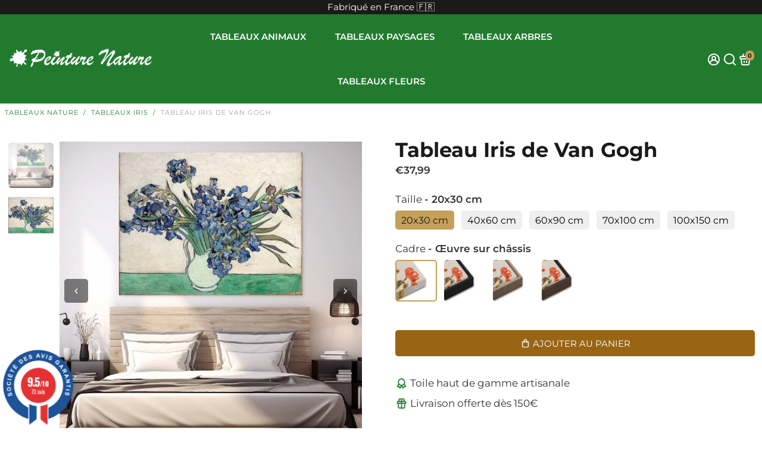

--- FILE ---
content_type: text/html; charset=utf-8
request_url: https://peinture-nature.com/products/tableau-iris-van-gogh
body_size: 68549
content:
<!doctype html>
<html>
  <head>

  <!-- Pinterest -->
   <meta name="p:domain_verify" content="234d87a10ed1108c456cbfe9702ef4a8"/>

  <!-- Global site tag (gtag.js) - Google Analytics -->
<script async src="https://www.googletagmanager.com/gtag/js?id=G-R1BZQFLDX5"></script>
<script>
  window.dataLayer = window.dataLayer || [];
  function gtag(){dataLayer.push(arguments);}
  gtag('js', new Date());

  gtag('config', 'G-R1BZQFLDX5');
</script>
  
  <meta name="google-site-verification" content="eC010VRLFPJqjyUZAgzuPNnjjInsIMqJGTZ2cB-5BPw" />

  <meta name="google-site-verification" content="TpvDSQrTgynuU0Q7XcgcAmvcL_Mz5nUl_tflAH6uWLQ" />

  <!-- Google tag (gtag.js) -->
<script async src="https://www.googletagmanager.com/gtag/js?id=AW-16631408013"></script>
<script>
  window.dataLayer = window.dataLayer || [];
  function gtag(){dataLayer.push(arguments);}
  gtag('js', new Date());

  gtag('config', 'AW-16631408013');
</script>

  <!-- Meta Pixel Code -->
<script>
  !function(f,b,e,v,n,t,s)
  {if(f.fbq)return;n=f.fbq=function(){n.callMethod?
  n.callMethod.apply(n,arguments):n.queue.push(arguments)};
  if(!f._fbq)f._fbq=n;n.push=n;n.loaded=!0;n.version='2.0';
  n.queue=[];t=b.createElement(e);t.async=!0;
  t.src=v;s=b.getElementsByTagName(e)[0];
  s.parentNode.insertBefore(t,s)}(window, document,'script',
  'https://connect.facebook.net/en_US/fbevents.js');
  fbq('init', '2435119313456207');
  fbq('track', 'PageView');
</script>
<noscript><img height="1" width="1" style="display:none"
  src="https://www.facebook.com/tr?id=2435119313456207&ev=PageView&noscript=1"
/></noscript>
<!-- End Meta Pixel Code -->

<!--
888888b.                              888                88888888888 888                                      
888  "88b                             888                    888     888                                      
888  .88P                             888                    888     888                                      
8888888K.   .d88b.   .d88b.  .d8888b  888888 .d88b.  888d888 888     88888b.   .d88b.  88888b.d88b.   .d88b.  
888  "Y88b d88""88b d88""88b 88K      888   d8P  Y8b 888P"   888     888 "88b d8P  Y8b 888 "888 "88b d8P  Y8b 
888    888 888  888 888  888 "Y8888b. 888   88888888 888     888     888  888 88888888 888  888  888 88888888 
888   d88P Y88..88P Y88..88P      X88 Y88b. Y8b.     888     888     888  888 Y8b.     888  888  888 Y8b.     
8888888P"   "Y88P"   "Y88P"   88888P'  "Y888 "Y8888  888     888     888  888  "Y8888  888  888  888  "Y8888  
-->
    <title>
      Tableau Iris de Van Gogh | Peinture Nature
    </title>
    
    <meta name="description" content="Décorez votre intérieur avec cette réplique de Tableau d&#39;Iris de Van Gogh. Cette nature morte apportera une nouvelle ambiance à votre pièce. Peinture Nature : décoration verte de référence en France" />
    
    <link rel="canonical" href="https://peinture-nature.com/products/tableau-iris-van-gogh" />
    <link href="https://static.boostertheme.co" rel="preconnect" crossorigin>
    <link rel="dns-prefetch" href="//static.boostertheme.co">
    <link href="https://theme.boostertheme.com" rel="preconnect" crossorigin>
    <link rel="dns-prefetch" href="//theme.boostertheme.com">
    <meta charset="utf-8">
    <meta http-equiv="X-UA-Compatible" content="IE=edge,chrome=1">
    <meta name="viewport" content="width=device-width,initial-scale=1,shrink-to-fit=no">

    


    <link rel="apple-touch-icon" sizes="180x180" href="//peinture-nature.com/cdn/shop/files/Favicon-Peinture-Nature-Or-Clair_180x180_crop_center.png?v=1768214805">
    <link rel="icon" type="image/png" sizes="32x32" href="//peinture-nature.com/cdn/shop/files/Favicon-Peinture-Nature-Or-Clair_32x32_crop_center.png?v=1768214805">
    <link rel="icon" type="image/png" sizes="16x16" href="//peinture-nature.com/cdn/shop/files/Favicon-Peinture-Nature-Or-Clair_16x16_crop_center.png?v=1768214805">
    <link rel="manifest" href="//peinture-nature.com/cdn/shop/t/110/assets/site.webmanifest?v=27299433228195918081768425726">
    <meta name="msapplication-TileColor" content="">
    <meta name="theme-color" content=">


    <script>window.performance && window.performance.mark && window.performance.mark('shopify.content_for_header.start');</script><meta name="google-site-verification" content="fK8OX5yBBCx-f4c5V3sopKPMRPkUlJa2wDdMgOP2S4M">
<meta name="facebook-domain-verification" content="mt792uyx1djw7cl92spwlj98yy6moj">
<meta id="shopify-digital-wallet" name="shopify-digital-wallet" content="/62197596383/digital_wallets/dialog">
<meta name="shopify-checkout-api-token" content="f668d22117286441a304195eae4e1ae4">
<meta id="in-context-paypal-metadata" data-shop-id="62197596383" data-venmo-supported="false" data-environment="production" data-locale="fr_FR" data-paypal-v4="true" data-currency="EUR">
<link rel="alternate" type="application/json+oembed" href="https://peinture-nature.com/products/tableau-iris-van-gogh.oembed">
<script async="async" src="/checkouts/internal/preloads.js?locale=fr-FR"></script>
<link rel="preconnect" href="https://shop.app" crossorigin="anonymous">
<script async="async" src="https://shop.app/checkouts/internal/preloads.js?locale=fr-FR&shop_id=62197596383" crossorigin="anonymous"></script>
<script id="apple-pay-shop-capabilities" type="application/json">{"shopId":62197596383,"countryCode":"FR","currencyCode":"EUR","merchantCapabilities":["supports3DS"],"merchantId":"gid:\/\/shopify\/Shop\/62197596383","merchantName":"Peinture Nature","requiredBillingContactFields":["postalAddress","email"],"requiredShippingContactFields":["postalAddress","email"],"shippingType":"shipping","supportedNetworks":["visa","masterCard","amex","maestro"],"total":{"type":"pending","label":"Peinture Nature","amount":"1.00"},"shopifyPaymentsEnabled":true,"supportsSubscriptions":true}</script>
<script id="shopify-features" type="application/json">{"accessToken":"f668d22117286441a304195eae4e1ae4","betas":["rich-media-storefront-analytics"],"domain":"peinture-nature.com","predictiveSearch":true,"shopId":62197596383,"locale":"fr"}</script>
<script>var Shopify = Shopify || {};
Shopify.shop = "art-et-peinture.myshopify.com";
Shopify.locale = "fr";
Shopify.currency = {"active":"EUR","rate":"1.0"};
Shopify.country = "FR";
Shopify.theme = {"name":"2026.01.20 - Adaptation Couleurs LP","id":186092421444,"schema_name":"Booster-7.0.0","schema_version":"7.0.0","theme_store_id":null,"role":"main"};
Shopify.theme.handle = "null";
Shopify.theme.style = {"id":null,"handle":null};
Shopify.cdnHost = "peinture-nature.com/cdn";
Shopify.routes = Shopify.routes || {};
Shopify.routes.root = "/";</script>
<script type="module">!function(o){(o.Shopify=o.Shopify||{}).modules=!0}(window);</script>
<script>!function(o){function n(){var o=[];function n(){o.push(Array.prototype.slice.apply(arguments))}return n.q=o,n}var t=o.Shopify=o.Shopify||{};t.loadFeatures=n(),t.autoloadFeatures=n()}(window);</script>
<script>
  window.ShopifyPay = window.ShopifyPay || {};
  window.ShopifyPay.apiHost = "shop.app\/pay";
  window.ShopifyPay.redirectState = null;
</script>
<script id="shop-js-analytics" type="application/json">{"pageType":"product"}</script>
<script defer="defer" async type="module" src="//peinture-nature.com/cdn/shopifycloud/shop-js/modules/v2/client.init-shop-cart-sync_BcDpqI9l.fr.esm.js"></script>
<script defer="defer" async type="module" src="//peinture-nature.com/cdn/shopifycloud/shop-js/modules/v2/chunk.common_a1Rf5Dlz.esm.js"></script>
<script defer="defer" async type="module" src="//peinture-nature.com/cdn/shopifycloud/shop-js/modules/v2/chunk.modal_Djra7sW9.esm.js"></script>
<script type="module">
  await import("//peinture-nature.com/cdn/shopifycloud/shop-js/modules/v2/client.init-shop-cart-sync_BcDpqI9l.fr.esm.js");
await import("//peinture-nature.com/cdn/shopifycloud/shop-js/modules/v2/chunk.common_a1Rf5Dlz.esm.js");
await import("//peinture-nature.com/cdn/shopifycloud/shop-js/modules/v2/chunk.modal_Djra7sW9.esm.js");

  window.Shopify.SignInWithShop?.initShopCartSync?.({"fedCMEnabled":true,"windoidEnabled":true});

</script>
<script>
  window.Shopify = window.Shopify || {};
  if (!window.Shopify.featureAssets) window.Shopify.featureAssets = {};
  window.Shopify.featureAssets['shop-js'] = {"shop-cart-sync":["modules/v2/client.shop-cart-sync_BLrx53Hf.fr.esm.js","modules/v2/chunk.common_a1Rf5Dlz.esm.js","modules/v2/chunk.modal_Djra7sW9.esm.js"],"init-fed-cm":["modules/v2/client.init-fed-cm_C8SUwJ8U.fr.esm.js","modules/v2/chunk.common_a1Rf5Dlz.esm.js","modules/v2/chunk.modal_Djra7sW9.esm.js"],"shop-cash-offers":["modules/v2/client.shop-cash-offers_BBp_MjBM.fr.esm.js","modules/v2/chunk.common_a1Rf5Dlz.esm.js","modules/v2/chunk.modal_Djra7sW9.esm.js"],"shop-login-button":["modules/v2/client.shop-login-button_Dw6kG_iO.fr.esm.js","modules/v2/chunk.common_a1Rf5Dlz.esm.js","modules/v2/chunk.modal_Djra7sW9.esm.js"],"pay-button":["modules/v2/client.pay-button_BJDaAh68.fr.esm.js","modules/v2/chunk.common_a1Rf5Dlz.esm.js","modules/v2/chunk.modal_Djra7sW9.esm.js"],"shop-button":["modules/v2/client.shop-button_DBWL94V3.fr.esm.js","modules/v2/chunk.common_a1Rf5Dlz.esm.js","modules/v2/chunk.modal_Djra7sW9.esm.js"],"avatar":["modules/v2/client.avatar_BTnouDA3.fr.esm.js"],"init-windoid":["modules/v2/client.init-windoid_77FSIiws.fr.esm.js","modules/v2/chunk.common_a1Rf5Dlz.esm.js","modules/v2/chunk.modal_Djra7sW9.esm.js"],"init-shop-for-new-customer-accounts":["modules/v2/client.init-shop-for-new-customer-accounts_QoC3RJm9.fr.esm.js","modules/v2/client.shop-login-button_Dw6kG_iO.fr.esm.js","modules/v2/chunk.common_a1Rf5Dlz.esm.js","modules/v2/chunk.modal_Djra7sW9.esm.js"],"init-shop-email-lookup-coordinator":["modules/v2/client.init-shop-email-lookup-coordinator_D4ioGzPw.fr.esm.js","modules/v2/chunk.common_a1Rf5Dlz.esm.js","modules/v2/chunk.modal_Djra7sW9.esm.js"],"init-shop-cart-sync":["modules/v2/client.init-shop-cart-sync_BcDpqI9l.fr.esm.js","modules/v2/chunk.common_a1Rf5Dlz.esm.js","modules/v2/chunk.modal_Djra7sW9.esm.js"],"shop-toast-manager":["modules/v2/client.shop-toast-manager_B-eIbpHW.fr.esm.js","modules/v2/chunk.common_a1Rf5Dlz.esm.js","modules/v2/chunk.modal_Djra7sW9.esm.js"],"init-customer-accounts":["modules/v2/client.init-customer-accounts_BcBSUbIK.fr.esm.js","modules/v2/client.shop-login-button_Dw6kG_iO.fr.esm.js","modules/v2/chunk.common_a1Rf5Dlz.esm.js","modules/v2/chunk.modal_Djra7sW9.esm.js"],"init-customer-accounts-sign-up":["modules/v2/client.init-customer-accounts-sign-up_DvG__VHD.fr.esm.js","modules/v2/client.shop-login-button_Dw6kG_iO.fr.esm.js","modules/v2/chunk.common_a1Rf5Dlz.esm.js","modules/v2/chunk.modal_Djra7sW9.esm.js"],"shop-follow-button":["modules/v2/client.shop-follow-button_Dnx6fDH9.fr.esm.js","modules/v2/chunk.common_a1Rf5Dlz.esm.js","modules/v2/chunk.modal_Djra7sW9.esm.js"],"checkout-modal":["modules/v2/client.checkout-modal_BDH3MUqJ.fr.esm.js","modules/v2/chunk.common_a1Rf5Dlz.esm.js","modules/v2/chunk.modal_Djra7sW9.esm.js"],"shop-login":["modules/v2/client.shop-login_CV9Paj8R.fr.esm.js","modules/v2/chunk.common_a1Rf5Dlz.esm.js","modules/v2/chunk.modal_Djra7sW9.esm.js"],"lead-capture":["modules/v2/client.lead-capture_DGQOTB4e.fr.esm.js","modules/v2/chunk.common_a1Rf5Dlz.esm.js","modules/v2/chunk.modal_Djra7sW9.esm.js"],"payment-terms":["modules/v2/client.payment-terms_BQYK7nq4.fr.esm.js","modules/v2/chunk.common_a1Rf5Dlz.esm.js","modules/v2/chunk.modal_Djra7sW9.esm.js"]};
</script>
<script>(function() {
  var isLoaded = false;
  function asyncLoad() {
    if (isLoaded) return;
    isLoaded = true;
    var urls = ["https:\/\/ecommplugins-scripts.trustpilot.com\/v2.1\/js\/header.min.js?settings=eyJrZXkiOiJVRGFaRDlOM0Vab3pIYXRpIiwicyI6Im5vbmUifQ==\u0026v=2.5\u0026shop=art-et-peinture.myshopify.com","https:\/\/ecommplugins-trustboxsettings.trustpilot.com\/art-et-peinture.myshopify.com.js?settings=1727627030575\u0026shop=art-et-peinture.myshopify.com","https:\/\/ecommerce-editor-connector.live.gelato.tech\/ecommerce-editor\/v1\/shopify.esm.js?c=7960ca74-4242-4fc9-875d-79e34d9f7999\u0026s=464fce2b-595a-4ac9-8ea4-31e37f831e4f\u0026shop=art-et-peinture.myshopify.com","\/\/cdn.shopify.com\/proxy\/b78114db3909120aefe58eb33d6e07a2302abba09a910426e9557773b17f8e6b\/api.goaffpro.com\/loader.js?shop=art-et-peinture.myshopify.com\u0026sp-cache-control=cHVibGljLCBtYXgtYWdlPTkwMA"];
    for (var i = 0; i < urls.length; i++) {
      var s = document.createElement('script');
      s.type = 'text/javascript';
      s.async = true;
      s.src = urls[i];
      var x = document.getElementsByTagName('script')[0];
      x.parentNode.insertBefore(s, x);
    }
  };
  if(window.attachEvent) {
    window.attachEvent('onload', asyncLoad);
  } else {
    window.addEventListener('load', asyncLoad, false);
  }
})();</script>
<script id="__st">var __st={"a":62197596383,"offset":3600,"reqid":"15bc7b35-16f6-4ef5-9040-9eabffc51960-1769238495","pageurl":"peinture-nature.com\/products\/tableau-iris-van-gogh","u":"8773398bc2bd","p":"product","rtyp":"product","rid":7613516710111};</script>
<script>window.ShopifyPaypalV4VisibilityTracking = true;</script>
<script id="captcha-bootstrap">!function(){'use strict';const t='contact',e='account',n='new_comment',o=[[t,t],['blogs',n],['comments',n],[t,'customer']],c=[[e,'customer_login'],[e,'guest_login'],[e,'recover_customer_password'],[e,'create_customer']],r=t=>t.map((([t,e])=>`form[action*='/${t}']:not([data-nocaptcha='true']) input[name='form_type'][value='${e}']`)).join(','),a=t=>()=>t?[...document.querySelectorAll(t)].map((t=>t.form)):[];function s(){const t=[...o],e=r(t);return a(e)}const i='password',u='form_key',d=['recaptcha-v3-token','g-recaptcha-response','h-captcha-response',i],f=()=>{try{return window.sessionStorage}catch{return}},m='__shopify_v',_=t=>t.elements[u];function p(t,e,n=!1){try{const o=window.sessionStorage,c=JSON.parse(o.getItem(e)),{data:r}=function(t){const{data:e,action:n}=t;return t[m]||n?{data:e,action:n}:{data:t,action:n}}(c);for(const[e,n]of Object.entries(r))t.elements[e]&&(t.elements[e].value=n);n&&o.removeItem(e)}catch(o){console.error('form repopulation failed',{error:o})}}const l='form_type',E='cptcha';function T(t){t.dataset[E]=!0}const w=window,h=w.document,L='Shopify',v='ce_forms',y='captcha';let A=!1;((t,e)=>{const n=(g='f06e6c50-85a8-45c8-87d0-21a2b65856fe',I='https://cdn.shopify.com/shopifycloud/storefront-forms-hcaptcha/ce_storefront_forms_captcha_hcaptcha.v1.5.2.iife.js',D={infoText:'Protégé par hCaptcha',privacyText:'Confidentialité',termsText:'Conditions'},(t,e,n)=>{const o=w[L][v],c=o.bindForm;if(c)return c(t,g,e,D).then(n);var r;o.q.push([[t,g,e,D],n]),r=I,A||(h.body.append(Object.assign(h.createElement('script'),{id:'captcha-provider',async:!0,src:r})),A=!0)});var g,I,D;w[L]=w[L]||{},w[L][v]=w[L][v]||{},w[L][v].q=[],w[L][y]=w[L][y]||{},w[L][y].protect=function(t,e){n(t,void 0,e),T(t)},Object.freeze(w[L][y]),function(t,e,n,w,h,L){const[v,y,A,g]=function(t,e,n){const i=e?o:[],u=t?c:[],d=[...i,...u],f=r(d),m=r(i),_=r(d.filter((([t,e])=>n.includes(e))));return[a(f),a(m),a(_),s()]}(w,h,L),I=t=>{const e=t.target;return e instanceof HTMLFormElement?e:e&&e.form},D=t=>v().includes(t);t.addEventListener('submit',(t=>{const e=I(t);if(!e)return;const n=D(e)&&!e.dataset.hcaptchaBound&&!e.dataset.recaptchaBound,o=_(e),c=g().includes(e)&&(!o||!o.value);(n||c)&&t.preventDefault(),c&&!n&&(function(t){try{if(!f())return;!function(t){const e=f();if(!e)return;const n=_(t);if(!n)return;const o=n.value;o&&e.removeItem(o)}(t);const e=Array.from(Array(32),(()=>Math.random().toString(36)[2])).join('');!function(t,e){_(t)||t.append(Object.assign(document.createElement('input'),{type:'hidden',name:u})),t.elements[u].value=e}(t,e),function(t,e){const n=f();if(!n)return;const o=[...t.querySelectorAll(`input[type='${i}']`)].map((({name:t})=>t)),c=[...d,...o],r={};for(const[a,s]of new FormData(t).entries())c.includes(a)||(r[a]=s);n.setItem(e,JSON.stringify({[m]:1,action:t.action,data:r}))}(t,e)}catch(e){console.error('failed to persist form',e)}}(e),e.submit())}));const S=(t,e)=>{t&&!t.dataset[E]&&(n(t,e.some((e=>e===t))),T(t))};for(const o of['focusin','change'])t.addEventListener(o,(t=>{const e=I(t);D(e)&&S(e,y())}));const B=e.get('form_key'),M=e.get(l),P=B&&M;t.addEventListener('DOMContentLoaded',(()=>{const t=y();if(P)for(const e of t)e.elements[l].value===M&&p(e,B);[...new Set([...A(),...v().filter((t=>'true'===t.dataset.shopifyCaptcha))])].forEach((e=>S(e,t)))}))}(h,new URLSearchParams(w.location.search),n,t,e,['guest_login'])})(!0,!0)}();</script>
<script integrity="sha256-4kQ18oKyAcykRKYeNunJcIwy7WH5gtpwJnB7kiuLZ1E=" data-source-attribution="shopify.loadfeatures" defer="defer" src="//peinture-nature.com/cdn/shopifycloud/storefront/assets/storefront/load_feature-a0a9edcb.js" crossorigin="anonymous"></script>
<script crossorigin="anonymous" defer="defer" src="//peinture-nature.com/cdn/shopifycloud/storefront/assets/shopify_pay/storefront-65b4c6d7.js?v=20250812"></script>
<script data-source-attribution="shopify.dynamic_checkout.dynamic.init">var Shopify=Shopify||{};Shopify.PaymentButton=Shopify.PaymentButton||{isStorefrontPortableWallets:!0,init:function(){window.Shopify.PaymentButton.init=function(){};var t=document.createElement("script");t.src="https://peinture-nature.com/cdn/shopifycloud/portable-wallets/latest/portable-wallets.fr.js",t.type="module",document.head.appendChild(t)}};
</script>
<script data-source-attribution="shopify.dynamic_checkout.buyer_consent">
  function portableWalletsHideBuyerConsent(e){var t=document.getElementById("shopify-buyer-consent"),n=document.getElementById("shopify-subscription-policy-button");t&&n&&(t.classList.add("hidden"),t.setAttribute("aria-hidden","true"),n.removeEventListener("click",e))}function portableWalletsShowBuyerConsent(e){var t=document.getElementById("shopify-buyer-consent"),n=document.getElementById("shopify-subscription-policy-button");t&&n&&(t.classList.remove("hidden"),t.removeAttribute("aria-hidden"),n.addEventListener("click",e))}window.Shopify?.PaymentButton&&(window.Shopify.PaymentButton.hideBuyerConsent=portableWalletsHideBuyerConsent,window.Shopify.PaymentButton.showBuyerConsent=portableWalletsShowBuyerConsent);
</script>
<script data-source-attribution="shopify.dynamic_checkout.cart.bootstrap">document.addEventListener("DOMContentLoaded",(function(){function t(){return document.querySelector("shopify-accelerated-checkout-cart, shopify-accelerated-checkout")}if(t())Shopify.PaymentButton.init();else{new MutationObserver((function(e,n){t()&&(Shopify.PaymentButton.init(),n.disconnect())})).observe(document.body,{childList:!0,subtree:!0})}}));
</script>
<link id="shopify-accelerated-checkout-styles" rel="stylesheet" media="screen" href="https://peinture-nature.com/cdn/shopifycloud/portable-wallets/latest/accelerated-checkout-backwards-compat.css" crossorigin="anonymous">
<style id="shopify-accelerated-checkout-cart">
        #shopify-buyer-consent {
  margin-top: 1em;
  display: inline-block;
  width: 100%;
}

#shopify-buyer-consent.hidden {
  display: none;
}

#shopify-subscription-policy-button {
  background: none;
  border: none;
  padding: 0;
  text-decoration: underline;
  font-size: inherit;
  cursor: pointer;
}

#shopify-subscription-policy-button::before {
  box-shadow: none;
}

      </style>

<script>window.performance && window.performance.mark && window.performance.mark('shopify.content_for_header.end');</script>

    <style>
              @font-face {
  font-family: Montserrat;
  font-weight: 700;
  font-style: normal;
  src: url("//peinture-nature.com/cdn/fonts/montserrat/montserrat_n7.3c434e22befd5c18a6b4afadb1e3d77c128c7939.woff2") format("woff2"),
       url("//peinture-nature.com/cdn/fonts/montserrat/montserrat_n7.5d9fa6e2cae713c8fb539a9876489d86207fe957.woff") format("woff");
font-display: swap;}
      @font-face {
  font-family: Montserrat;
  font-weight: 400;
  font-style: normal;
  src: url("//peinture-nature.com/cdn/fonts/montserrat/montserrat_n4.81949fa0ac9fd2021e16436151e8eaa539321637.woff2") format("woff2"),
       url("//peinture-nature.com/cdn/fonts/montserrat/montserrat_n4.a6c632ca7b62da89c3594789ba828388aac693fe.woff") format("woff");
font-display: swap;}
     @font-face {
  font-family: Montserrat;
  font-weight: 600;
  font-style: normal;
  src: url("//peinture-nature.com/cdn/fonts/montserrat/montserrat_n6.1326b3e84230700ef15b3a29fb520639977513e0.woff2") format("woff2"),
       url("//peinture-nature.com/cdn/fonts/montserrat/montserrat_n6.652f051080eb14192330daceed8cd53dfdc5ead9.woff") format("woff");
font-display: swap;}
     @font-face {
  font-family: Montserrat;
  font-weight: 700;
  font-style: normal;
  src: url("//peinture-nature.com/cdn/fonts/montserrat/montserrat_n7.3c434e22befd5c18a6b4afadb1e3d77c128c7939.woff2") format("woff2"),
       url("//peinture-nature.com/cdn/fonts/montserrat/montserrat_n7.5d9fa6e2cae713c8fb539a9876489d86207fe957.woff") format("woff");
font-display: swap;}
 :root{--baseFont: Montserrat, sans-serif;--titleFont: Montserrat, sans-serif;--smallFontSize: 15px;--baseFontSize: 17px;--mediumFontSize: 34px;--mediumSubtitleFontSize: 27.2px;--bigFontSize: 48px;--headingFontSize: 34px;--subHeadingFontSize: 17px;--bodyBackgroundColor: #FFFFFF;--textColor:  #333333;--titleColor: #1a1a1a;--secondaryBodyBackgroundColor: #FFF;--secondaryTextColor: #333333;--linkColor: #1a1a1a;--gLinkColor: #1a1a1a;--accentColor: #c5a059;--accentColor005: rgba(197, 160, 89, 0.05);--accentColor01: rgba(197, 160, 89, 0.1);--accentColor025: rgba(197, 160, 89, 0.25);--accentColor05: rgba(197, 160, 89, 0.5);--accentColor075: rgba(197, 160, 89, 0.75);--accentTextColor: #1a1a1a;--secondaryAccentColor: #efefef;--secondaryAccentTextColor: #1a1a1a;--disabledBackgroundColor: ;--disabledTextColor: ;--alertColor: #8b0000;--alertColor005: rgba(139, 0, 0, 0.05);--borderRadius: 6px;--borderRadiusSmall: 5px;--cardPadding: 12px;--maxwidth:1280px;;--inputFill: #efefef;--inputContent: #000000}*{box-sizing:border-box;backface-visibility:hidden}html{-webkit-text-size-adjust:100%}body{margin:0}main{display:block}hr{box-sizing:content-box;height:0;overflow:visible}pre{font-family:monospace, monospace;font-size:1em}a{background-color:transparent}abbr[title]{border-bottom:none;text-decoration:underline;text-decoration:underline dotted}b,strong{font-weight:bolder}code,kbd,samp{font-family:monospace, monospace;font-size:1em}small{font-size:80%}sub,sup{font-size:75%;line-height:0;position:relative;vertical-align:baseline}sub{bottom:-0.25em}sup{top:-0.5em}img{border-style:none;max-width:100%;height:auto}button,input,optgroup,select,textarea{font-family:inherit;font-size:100%;line-height:1.15;margin:0;background:var(--inputFill);color:var(--inputContent);border:0px solid #e2e2e2;border-radius:var(--borderRadiusSmall)}button:hover,select:hover{cursor:pointer}button,input{overflow:visible}button,select{text-transform:none}button,[type="button"],[type="reset"],[type="submit"]{-webkit-appearance:button}button::-moz-focus-inner,[type="button"]::-moz-focus-inner,[type="reset"]::-moz-focus-inner,[type="submit"]::-moz-focus-inner{border-style:none;padding:0}button:-moz-focusring,[type="button"]:-moz-focusring,[type="reset"]:-moz-focusring,[type="submit"]:-moz-focusring{outline:1px dotted ButtonText}fieldset{padding:0.35em 0.75em 0.625em}legend{box-sizing:border-box;color:inherit;display:table;max-width:100%;padding:0;white-space:normal}progress{vertical-align:baseline}textarea{overflow:auto}[type="checkbox"],[type="radio"]{box-sizing:border-box;padding:0}[type="number"]::-webkit-inner-spin-button,[type="number"]::-webkit-outer-spin-button{height:auto}[type="search"]{-webkit-appearance:textfield;outline-offset:-2px}[type="search"]::-webkit-search-decoration{-webkit-appearance:none}::-webkit-file-upload-button{-webkit-appearance:button;font:inherit}details{display:block}summary{display:list-item}template{display:none}[hidden]{display:none}:focus{outline:0}select:focus,input:focus{border:0px solid darken(#e2e2e2, 20%)}[class^="col"] p{width:100%}.container-fluid,.container{margin-right:auto;margin-left:auto}.row-container{margin:auto auto}.row{position:relative;display:-webkit-box;display:-ms-flexbox;display:flex;-webkit-box-flex:0;-ms-flex:0 1 auto;flex:0 1 auto;-webkit-box-orient:horizontal;-webkit-box-direction:normal;-ms-flex-direction:row;flex-direction:row;-ms-flex-wrap:wrap;flex-wrap:wrap;width:100%}.row.reverse{-webkit-box-orient:horizontal;-webkit-box-direction:reverse;-ms-flex-direction:row-reverse;flex-direction:row-reverse}.col.reverse{-webkit-box-orient:vertical;-webkit-box-direction:reverse;-ms-flex-direction:column-reverse;flex-direction:column-reverse}.hide{display:none !important}.col-min,.col,.col-1,.col-2,.col-3,.col-4,.col-5,.col-6,.col-7,.col-8,.col-9,.col-10,.col-11,.col-12,.col-offset-0,.col-offset-1,.col-offset-2,.col-offset-3,.col-offset-4,.col-offset-5,.col-offset-6,.col-offset-7,.col-offset-8,.col-offset-9,.col-offset-10,.col-offset-11,.col-offset-12{display:flex;-webkit-box-flex:0;-ms-flex:0 0 auto;flex:0 0 auto;padding-right:12px;padding-left:12px}.col-min{max-width:100%}.col{-webkit-box-flex:1;-ms-flex-positive:1;flex-grow:1;-ms-flex-preferred-size:0;flex-basis:0;max-width:100%}.col-1{-ms-flex-preferred-size:8.33333333%;flex-basis:8.33333333%;max-width:8.33333333%}.col-2{-ms-flex-preferred-size:16.66666667%;flex-basis:16.66666667%;max-width:16.66666667%}.col-3{-ms-flex-preferred-size:25%;flex-basis:25%;max-width:25%}.col-4{-ms-flex-preferred-size:33.33333333%;flex-basis:33.33333333%;max-width:33.33333333%}.col-5{-ms-flex-preferred-size:41.66666667%;flex-basis:41.66666667%;max-width:41.66666667%}.col-6{-ms-flex-preferred-size:50%;flex-basis:50%;max-width:50%}.col-7{-ms-flex-preferred-size:58.33333333%;flex-basis:58.33333333%;max-width:58.33333333%}.col-8{-ms-flex-preferred-size:66.66666667%;flex-basis:66.66666667%;max-width:66.66666667%}.col-9{-ms-flex-preferred-size:75%;flex-basis:75%;max-width:75%}.col-10{-ms-flex-preferred-size:83.33333333%;flex-basis:83.33333333%;max-width:83.33333333%}.col-11{-ms-flex-preferred-size:91.66666667%;flex-basis:91.66666667%;max-width:91.66666667%}.col-12{-ms-flex-preferred-size:100%;flex-basis:100%;max-width:100%}.col-offset-0{margin-left:0}.col-offset-1{margin-left:8.33333333%}.col-offset-2{margin-left:16.66666667%}.col-offset-3{margin-left:25%}.col-offset-4{margin-left:33.33333333%}.col-offset-5{margin-left:41.66666667%}.col-offset-6{margin-left:50%}.col-offset-7{margin-left:58.33333333%}.col-offset-8{margin-left:66.66666667%}.col-offset-9{margin-left:75%}.col-offset-10{margin-left:83.33333333%}.col-offset-11{margin-left:91.66666667%}.start{-webkit-box-pack:start;-ms-flex-pack:start;justify-content:flex-start;justify-items:flex-start;text-align:left;text-align:start}.center{-webkit-box-pack:center;-ms-flex-pack:center;justify-content:center;justify-items:center;text-align:center}.end{-webkit-box-pack:end;-ms-flex-pack:end;justify-content:flex-end;justify-items:flex-end;text-align:right;text-align:end}.top{-webkit-box-align:start;-ms-flex-align:start;align-items:flex-start;align-content:flex-start}.middle{-webkit-box-align:center;-ms-flex-align:center;align-items:center;align-content:center}.bottom{-webkit-box-align:end;-ms-flex-align:end;align-items:flex-end;align-content:flex-end}.around{-ms-flex-pack:distribute;justify-content:space-around}.between{-webkit-box-pack:justify;-ms-flex-pack:justify;justify-content:space-between}.first{-webkit-box-ordinal-group:0;-ms-flex-order:-1;order:-1}.last{-webkit-box-ordinal-group:2;-ms-flex-order:1;order:1}@media only screen and (min-width: 600px){.col-sm-min,.col-sm,.col-sm-1,.col-sm-2,.col-sm-3,.col-sm-4,.col-sm-5,.col-sm-6,.col-sm-7,.col-sm-8,.col-sm-9,.col-sm-10,.col-sm-11,.col-sm-12,.col-sm-offset-0,.col-sm-offset-1,.col-sm-offset-2,.col-sm-offset-3,.col-sm-offset-4,.col-sm-offset-5,.col-sm-offset-6,.col-sm-offset-7,.col-sm-offset-8,.col-sm-offset-9,.col-sm-offset-10,.col-sm-offset-11,.col-sm-offset-12{display:flex;-webkit-box-flex:0;-ms-flex:0 0 auto;flex:0 0 auto;padding-right:12px;padding-left:12px}.col-sm{-webkit-box-flex:1;-ms-flex-positive:1;flex-grow:1;-ms-flex-preferred-size:0;flex-basis:0;max-width:100%}.col-sm-1{-ms-flex-preferred-size:8.33333333%;flex-basis:8.33333333%;max-width:8.33333333%}.col-sm-2{-ms-flex-preferred-size:16.66666667%;flex-basis:16.66666667%;max-width:16.66666667%}.col-sm-3{-ms-flex-preferred-size:25%;flex-basis:25%;max-width:25%}.col-sm-4{-ms-flex-preferred-size:33.33333333%;flex-basis:33.33333333%;max-width:33.33333333%}.col-sm-5{-ms-flex-preferred-size:41.66666667%;flex-basis:41.66666667%;max-width:41.66666667%}.col-sm-6{-ms-flex-preferred-size:50%;flex-basis:50%;max-width:50%}.col-sm-7{-ms-flex-preferred-size:58.33333333%;flex-basis:58.33333333%;max-width:58.33333333%}.col-sm-8{-ms-flex-preferred-size:66.66666667%;flex-basis:66.66666667%;max-width:66.66666667%}.col-sm-9{-ms-flex-preferred-size:75%;flex-basis:75%;max-width:75%}.col-sm-10{-ms-flex-preferred-size:83.33333333%;flex-basis:83.33333333%;max-width:83.33333333%}.col-sm-11{-ms-flex-preferred-size:91.66666667%;flex-basis:91.66666667%;max-width:91.66666667%}.col-sm-12{-ms-flex-preferred-size:100%;flex-basis:100%;max-width:100%}.col-sm-offset-0{margin-left:0}.col-sm-offset-1{margin-left:8.33333333%}.col-sm-offset-2{margin-left:16.66666667%}.col-sm-offset-3{margin-left:25%}.col-sm-offset-4{margin-left:33.33333333%}.col-sm-offset-5{margin-left:41.66666667%}.col-sm-offset-6{margin-left:50%}.col-sm-offset-7{margin-left:58.33333333%}.col-sm-offset-8{margin-left:66.66666667%}.col-sm-offset-9{margin-left:75%}.col-sm-offset-10{margin-left:83.33333333%}.col-sm-offset-11{margin-left:91.66666667%}.start-sm{-webkit-box-pack:start;-ms-flex-pack:start;justify-content:flex-start;text-align:left;text-align:start}.center-sm{-webkit-box-pack:center;-ms-flex-pack:center;justify-content:center;text-align:center}.end-sm{-webkit-box-pack:end;-ms-flex-pack:end;justify-content:flex-end;text-align:right;text-align:end}.top-sm{-webkit-box-align:start;-ms-flex-align:start;align-items:flex-start}.middle-sm{-webkit-box-align:center;-ms-flex-align:center;align-items:center}.bottom-sm{-webkit-box-align:end;-ms-flex-align:end;align-items:flex-end}.around-sm{-ms-flex-pack:distribute;justify-content:space-around}.between-sm{-webkit-box-pack:justify;-ms-flex-pack:justify;justify-content:space-between}.first-sm{-webkit-box-ordinal-group:0;-ms-flex-order:-1;order:-1}.last-sm{-webkit-box-ordinal-group:2;-ms-flex-order:1;order:1}}@media only screen and (min-width: 768px){.col-md-min,.col-md,.col-md-1,.col-md-2,.col-md-3,.col-md-4,.col-md-5,.col-md-6,.col-md-7,.col-md-8,.col-md-9,.col-md-10,.col-md-11,.col-md-12,.col-md-1-5,.col-md-offset-0,.col-md-offset-1,.col-md-offset-2,.col-md-offset-3,.col-md-offset-4,.col-md-offset-5,.col-md-offset-6,.col-md-offset-7,.col-md-offset-8,.col-md-offset-9,.col-md-offset-10,.col-md-offset-11,.col-md-offset-12{display:flex;-webkit-box-flex:0;-ms-flex:0 0 auto;flex:0 0 auto;padding-right:12px;padding-left:12px}.col-md{-webkit-box-flex:1;-ms-flex-positive:1;flex-grow:1;-ms-flex-preferred-size:0;flex-basis:0;max-width:100%}.col-md-1-5{-ms-flex-preferred-size:20%;flex-basis:20%;max-width:20%}.col-md-1{-ms-flex-preferred-size:8.33333333%;flex-basis:8.33333333%;max-width:8.33333333%}.col-md-2{-ms-flex-preferred-size:16.66666667%;flex-basis:16.66666667%;max-width:16.66666667%}.col-md-3{-ms-flex-preferred-size:25%;flex-basis:25%;max-width:25%}.col-md-4{-ms-flex-preferred-size:33.33333333%;flex-basis:33.33333333%;max-width:33.33333333%}.col-md-5{-ms-flex-preferred-size:41.66666667%;flex-basis:41.66666667%;max-width:41.66666667%}.col-md-6{-ms-flex-preferred-size:50%;flex-basis:50%;max-width:50%}.col-md-7{-ms-flex-preferred-size:58.33333333%;flex-basis:58.33333333%;max-width:58.33333333%}.col-md-8{-ms-flex-preferred-size:66.66666667%;flex-basis:66.66666667%;max-width:66.66666667%}.col-md-9{-ms-flex-preferred-size:75%;flex-basis:75%;max-width:75%}.col-md-10{-ms-flex-preferred-size:83.33333333%;flex-basis:83.33333333%;max-width:83.33333333%}.col-md-11{-ms-flex-preferred-size:91.66666667%;flex-basis:91.66666667%;max-width:91.66666667%}.col-md-12{-ms-flex-preferred-size:100%;flex-basis:100%;max-width:100%}.col-md-offset-0{margin-left:0}.col-md-offset-1{margin-left:8.33333333%}.col-md-offset-2{margin-left:16.66666667%}.col-md-offset-3{margin-left:25%}.col-md-offset-4{margin-left:33.33333333%}.col-md-offset-5{margin-left:41.66666667%}.col-md-offset-6{margin-left:50%}.col-md-offset-7{margin-left:58.33333333%}.col-md-offset-8{margin-left:66.66666667%}.col-md-offset-9{margin-left:75%}.col-md-offset-10{margin-left:83.33333333%}.col-md-offset-11{margin-left:91.66666667%}.start-md{-webkit-box-pack:start;-ms-flex-pack:start;justify-content:flex-start;text-align:left;text-align:start}.center-md{-webkit-box-pack:center;-ms-flex-pack:center;justify-content:center;text-align:center}.end-md{-webkit-box-pack:end;-ms-flex-pack:end;justify-content:flex-end;text-align:right;text-align:end}.top-md{-webkit-box-align:start;-ms-flex-align:start;align-items:flex-start}.middle-md{-webkit-box-align:center;-ms-flex-align:center;align-items:center}.bottom-md{-webkit-box-align:end;-ms-flex-align:end;align-items:flex-end}.around-md{-ms-flex-pack:distribute;justify-content:space-around}.between-md{-webkit-box-pack:justify;-ms-flex-pack:justify;justify-content:space-between}.first-md{-webkit-box-ordinal-group:0;-ms-flex-order:-1;order:-1}.last-md{-webkit-box-ordinal-group:2;-ms-flex-order:1;order:1}}@media only screen and (min-width: 1024px){.col-lg-min,.col-lg,.col-lg-1,.col-lg-2,.col-lg-3,.col-lg-4,.col-lg-5,.col-lg-1-5,.col-lg-6,.col-lg-7,.col-lg-8,.col-lg-9,.col-lg-10,.col-lg-11,.col-lg-12,.col-lg-offset-0,.col-lg-offset-1,.col-lg-offset-2,.col-lg-offset-3,.col-lg-offset-4,.col-lg-offset-5,.col-lg-offset-6,.col-lg-offset-7,.col-lg-offset-8,.col-lg-offset-9,.col-lg-offset-10,.col-lg-offset-11,.col-lg-offset-12{display:flex;-webkit-box-flex:0;-ms-flex:0 0 auto;flex:0 0 auto;padding-right:12px;padding-left:12px}.col-lg{-webkit-box-flex:1;-ms-flex-positive:1;flex-grow:1;-ms-flex-preferred-size:0;flex-basis:0;max-width:100%}.col-lg-1{-ms-flex-preferred-size:8.33333333%;flex-basis:8.33333333%;max-width:8.33333333%}.col-lg-2{-ms-flex-preferred-size:16.66666667%;flex-basis:16.66666667%;max-width:16.66666667%}.col-lg-1-5{-ms-flex-preferred-size:20%;flex-basis:20%;max-width:20%}.col-lg-3{-ms-flex-preferred-size:25%;flex-basis:25%;max-width:25%}.col-lg-4{-ms-flex-preferred-size:33.33333333%;flex-basis:33.33333333%;max-width:33.33333333%}.col-lg-5{-ms-flex-preferred-size:41.66666667%;flex-basis:41.66666667%;max-width:41.66666667%}.col-lg-6{-ms-flex-preferred-size:50%;flex-basis:50%;max-width:50%}.col-lg-7{-ms-flex-preferred-size:58.33333333%;flex-basis:58.33333333%;max-width:58.33333333%}.col-lg-8{-ms-flex-preferred-size:66.66666667%;flex-basis:66.66666667%;max-width:66.66666667%}.col-lg-9{-ms-flex-preferred-size:75%;flex-basis:75%;max-width:75%}.col-lg-10{-ms-flex-preferred-size:83.33333333%;flex-basis:83.33333333%;max-width:83.33333333%}.col-lg-11{-ms-flex-preferred-size:91.66666667%;flex-basis:91.66666667%;max-width:91.66666667%}.col-lg-12{-ms-flex-preferred-size:100%;flex-basis:100%;max-width:100%}.col-lg-offset-0{margin-left:0}.col-lg-offset-1{margin-left:8.33333333%}.col-lg-offset-2{margin-left:16.66666667%}.col-lg-offset-3{margin-left:25%}.col-lg-offset-4{margin-left:33.33333333%}.col-lg-offset-5{margin-left:41.66666667%}.col-lg-offset-6{margin-left:50%}.col-lg-offset-7{margin-left:58.33333333%}.col-lg-offset-8{margin-left:66.66666667%}.col-lg-offset-9{margin-left:75%}.col-lg-offset-10{margin-left:83.33333333%}.col-lg-offset-11{margin-left:91.66666667%}.start-lg{-webkit-box-pack:start;-ms-flex-pack:start;justify-content:flex-start;text-align:left;text-align:start}.center-lg{-webkit-box-pack:center;-ms-flex-pack:center;justify-content:center;text-align:center}.end-lg{-webkit-box-pack:end;-ms-flex-pack:end;justify-content:flex-end;text-align:right;text-align:end}.top-lg{-webkit-box-align:start;-ms-flex-align:start;align-items:flex-start}.middle-lg{-webkit-box-align:center;-ms-flex-align:center;align-items:center}.bottom-lg{-webkit-box-align:end;-ms-flex-align:end;align-items:flex-end}.around-lg{-ms-flex-pack:distribute;justify-content:space-around}.between-lg{-webkit-box-pack:justify;-ms-flex-pack:justify;justify-content:space-between}.first-lg{-webkit-box-ordinal-group:0;-ms-flex-order:-1;order:-1}.last-lg{-webkit-box-ordinal-group:2;-ms-flex-order:1;order:1}}.primaryCombo{background-color:var(--accentColor);color:var(--accentTextColor)}.primaryCombo--reversed{background-color:var(--accentTextColor);color:var(--accentColor)}.secondaryCombo{background-color:var(--secondaryAccentColor);color:var(--secondaryAccentTextColor)}.secondaryCombo--reversed{background-color:var(--secondaryAccentTextColor);color:var(--secondaryAccentColor)}.unflex{display:block}.flex{display:flex}::-moz-selection{color:var(--accentTextColor);background:var(--accentColor)}::selection{color:var(--accentTextColor);background:var(--accentColor)}table{border:1px inset transparent;border-collapse:collapse}td,th{padding:16px}tr{transition:background-color 0.15s}tr:nth-child(even){background-color:rgba(255, 255, 255, 0.85);color:var(--secondaryTextColor)}tr:hover{background-color:var(--secondaryBodyBackgroundColor)}.h-reset,.h-reset--all h1,.h-reset--all h2,.h-reset--all h3,.h-reset--all h4,.h-reset--all h5,.h-reset--all h6{margin:0;line-height:1em;font-weight:normal}.urgency__text span p{margin:0}h1,h2,h3{font-family:var(--titleFont)}h1,h2{font-weight:700;color:var(--titleColor)}p,span{color:var(--textColor)}.p-reset,.p-reset--all p{line-height:1.35em;margin:0}a{color:var(--linkColor)}a:not(.button):hover{color:var(--accentColor)}.inherit .s__block *:not(.button):not(.tag):not(.countdown),.footer.inherit *:not(.button),.subfooter.inherit *:not(.button),.info-bar *,.bcard--default .inherit *,.slide .inherit *,.banner.inherit *{color:inherit}.max-width,.layout__boxed,.layout__stretchBg>.layout__content{max-width:var(--maxwidth);margin-right:auto;margin-left:auto;width:100%;position:relative}.raw__content{padding-left:0.75rem;padding-right:0.75rem}.layout__boxed>.layout__content,.layout__stretchContent>.layout__content{margin-right:auto;margin-left:auto;width:100%;position:relative}html,body{height:100%}.container{min-height:100vh;display:flex;flex-direction:column}main{display:flex;flex-direction:column;flex:1 1 auto}.wrapper--bottom{margin-top:auto;padding-top:48px}body{font-family:var(--baseFont);font-weight:400;font-size:var(--baseFontSize);background:var(--bodyBackgroundColor);color:var(--textColor);}input{border-radius:var(--borderRadiusSmall)}.svg-icon{height:20px;width:20px;max-height:100%;fill:currentColor}.icon-link{height:100%;line-height:0;max-height:20px;margin:0px 4px !important}.icon-link .uil{font-size:25px;color:currentColor}.icon-link .uil.uil-facebook-f{font-size:22px}.icon-link .uil.uil-whatsapp{font-size:23px;line-height:20px}.icon-link .uil::before{line-height:20px;margin:0px !important;padding:0px}.overlay{position:absolute;width:100%;height:100%;top:0;left:0}.self__align--center{align-self:center}.self__align--top{align-self:flex-start}.self__align--bottom{align-self:flex-end}.self__justify--start{justify-self:flex-start}.self__justify--center{justify-self:center}.self__justify--end{justify-self:flex-end}.border-radius{border-radius:var(--borderRadius)}.border-radius--small{border-radius:var(--borderRadiusSmall)}.margin__vertical{margin-top:12px;margin-bottom:12px}.margin__horizontal{margin-left:12px;margin-right:12px}.margin--4{margin:4px}.margin__bottom--12{margin-bottom:12px}.margin__horizontal--4{margin-left:4px;margin-right:4px}.margin--8{margin:8px}.margin--16{margin:16px}.padding__horizontal{padding-left:12px;padding-right:12px}.padding__vertical{padding-top:12px;padding-bottom:12px}.bg__top{background-position:top}.bg__bottom{background-position:bottom}.bg__middle{background-position:center}.disable-select{-webkit-touch-callout:none;-webkit-user-select:none;-khtml-user-select:none;-moz-user-select:none;-ms-user-select:none;user-select:none}.fancy-scroll::-webkit-scrollbar{width:3px}.fancy-scroll::-webkit-scrollbar-track{background:#f1f1f1}.fancy-scroll::-webkit-scrollbar-thumb{background:#888}.fancy-scroll::-webkit-scrollbar-thumb:hover{background:#555}.hidden-scroll::-webkit-scrollbar{width:0px}.hidden-scroll::-webkit-scrollbar-track{background:transparent}.hidden-scroll::-webkit-scrollbar-thumb{background:transparent}.hidden-scroll::-webkit-scrollbar-thumb:hover{background:transparent}select{padding:0.5rem;border-radius:var(--borderRadiusSmall);font-size:var(--smallFontSize)}.booster__popup--holder{position:fixed;right:10px;top:10px;z-index:99;max-width:calc(100% - 20px)}.booster__popup{opacity:0;padding:10px;margin-top:10px;max-width:100%;display:block;text-decoration:none !important}.booster__popup--error{background:var(--alertColor);color:var(--accentTextColor) !important}.booster__popup--info,.booster__popup--success{background:var(--accentColor);color:var(--accentTextColor) !important}.booster__popup--warning{background:#ffe58e;color:black !important}.banner{margin-bottom:24px;padding:24px}.description--collapse{display:-webkit-box;-webkit-box-orient:vertical;overflow:hidden;-webkit-line-clamp:1;text-overflow:ellipsis}.description--collapse>*:not(style):not(script){display:inline-block;min-width:100%}.readMore__toggle{margin-top:12px;display:inline-block}.readMore__toggle:hover{cursor:pointer}.readMore__toggle::after{content:' more'}.pagination{margin:24px 0px}.pagination__page{margin:0px 4px !important;padding:6px 12px;text-decoration:none;transition:all 0.15s;border-radius:var(--borderRadiusSmall)}.pagination__page .uil::before{margin:0px !important}.pagination__page:hover{color:var(--accentColor);background:rgba(197, 160, 89, 0.1)}.pagination__page--current,.pagination__page--current:hover{color:var(--accentTextColor);background:var(--accentColor)}@media screen and (max-width: 767px){.pagination__page{padding:6px}}[data-bstr-slide-holder]{overflow:hidden;overflow-x:scroll;-ms-overflow-style:none;scrollbar-width:none;scroll-behavior:smooth;scroll-snap-type:x mandatory;display:flex;flex-wrap:nowrap}[data-bstr-slide-holder]::-webkit-scrollbar{display:none}[data-bstr-slider-orientation="vertical"]{overflow:hidden;overflow-y:scroll;scroll-snap-type:y mandatory;padding-left:0;scroll-padding-left:0;flex-direction:column}[data-bstr-slide]{scroll-snap-align:start}.nav__utils{justify-content:flex-end}.page__header .logo--transparent{display:none}.header__plist--item{display:flex;margin-bottom:0.5rem}.header__plist--item>a{flex-shrink:0}.header__plist--image{height:80px;width:80px;object-fit:cover;flex-shrink:0;margin-right:0.5rem}.header__plist--name{display:block;margin-bottom:0.35rem;white-space:normal}.header__utility>*:hover,.header__utility .uil:hover{cursor:pointer;color:var(--accent)}.header__utility>*:not(:first-child){margin-left:.15rem}.search__icon{color:inherit}#user__button:checked+.user__holder,#i18n__button:checked+.i18n__holder{height:auto;padding:24px;opacity:1}#user__button:checked+.user__holder{padding-bottom:16px}#user__button:checked ~ .overlay,#i18n__button:checked ~ .overlay{display:block;background:black;opacity:.2}.user__button label,.i18n__button label{position:relative;z-index:1}.user__holder,.i18n__holder{position:absolute;margin-top:12px;background:var(--bodyBackgroundColor);min-width:200px;right:0px;box-shadow:0px 0px 10px rgba(0,0,0,0.08);text-align:left;display:block;height:0;overflow:hidden;opacity:0;transition:opacity 0.25s;padding:0px;z-index:999;color:var(--textColor);font-size:initial}.user__button .overlay,.i18n__button .overlay{position:fixed;z-index:0;display:none}.user__link{display:block;text-decoration:none;margin-bottom:12px !important}.user__link .uil{font-size:1.1em;margin-right:6px}.i18n__title{display:block;margin-bottom:8px !important;text-transform:uppercase;font-size:13px;font-weight:600}.i18n__title:last-of-type{margin-top:16px !important}.i18n__title:first-of-type{margin-top:0px !important}.search__container{position:relative;display:inline-block;flex:1;text-align:right}.search__container--inline{height:auto}.search__container--abs{position:fixed;left:0;top:0;box-shadow:0px 0px 10px rgba(0,0,0,0.08);z-index:999;width:100%;opacity:0;transform:translateY(-100%);transition:all 0.25s}.search__container--abs .search__container--wrapper{padding:24px 32px;background:var(--bodyBackgroundColor)}.search__container--abs.focused{opacity:1;transform:translateY(0%)}.search__container--abs form input{font-size:25px;width:calc(100% - 35px);max-width:780px;padding:8px 16px;margin-top:8px;padding-left:0px;background:transparent;border:none}.search__container--abs .search__icon--submit{font-size:20px;padding:0px;margin:0px !important;background:transparent;border:none}.search__container--abs .search__overlay{background:black;position:fixed;z-index:-1;height:100vh;width:100vw;left:0;top:0;opacity:0.15}.search__container--abs.focused .search__overlay{display:block}.search__title{display:flex;width:100%}.search__title span{margin-left:auto !important}.search__container--abs.focused .search__results{display:flex;left:35px;transform:none}.search__results a{text-decoration:none}.search__icon:hover{cursor:pointer}.search__results{position:absolute;width:100%;left:50%;transform:translateX(-50%);padding:0px 8px;background:var(--bodyBackgroundColor);z-index:14;max-width:600px;display:none}.search__container--inline .search__results{padding:8px}.search__container--inline .search__results .card--default{display:flex;max-width:100%;width:100%;padding:8px;border-radius:var(--borderRadiusSmall);margin-bottom:8px}.search__container--inline .search__results .card--default:hover{color:var(--accentColor);background:rgba(197, 160, 89, 0.1)}.search__container--inline .search__results .card__img--container{max-width:80px;margin:0px !important;margin-right:12px !important}.search__container--inline .search__results .card--default .card__info{text-align:left;margin:0px !important}.search__result{display:flex;align-content:center;align-items:center;justify-content:left;min-height:50px;padding:8px 0px;margin:8px 0px;color:inherit;transition:background-color 0.15s}.search__result:hover{background-color:rgba(197, 160, 89, 0.1)}.search__result--details span{transition:color 0.15s}.search__result:hover .search__result--details span{color:var(--accentColor)}.search__result--details{margin-left:8px;text-align:left}.search__result--details .name{display:block;margin-bottom:8px !important}.search__container span:hover{cursor:pointer}.header form{height:100%}.search__result--image{height:80px;width:80px;background-position:center;background-size:cover;margin-left:8px !important}.search__overlay{z-index:13;position:fixed;height:100%;width:100%;background:#000;opacity:0;top:0px;left:0px;transition:opacity 0.15s;display:none}.search__container.focused .search__overlay{display:block;opacity:.1}.search__container.focused .search__results{display:block}.search__page--result{margin-bottom:12px !important}.searchpage__title{padding-top:76px;padding-bottom:76px;text-align:center}.searchpage__input{padding:4px 12px;margin-right:8px}.searchpage__input--title{margin-bottom:24px !important}.search__term{color:var(--accentColor)}.searchpage__subtitle{margin-bottom:16px !important;font-size:var(--mediumSubtitleFontSize)}@media only screen and (min-width: 768px){.search__container--sub{position:relative}.search__container--inline input{width:100%;padding-left:35px;height:35px;z-index:14;max-width:750px;display:block;position:relative}.search__container--inline .search__icon,.search__container--inline.focused .search__icon--submit{position:absolute;left:5px;height:20px;top:50%;margin-top:-10px !important;z-index:15}.search__container--inline .search__icon--submit{display:none}.search__container--inline.focused .search__icon{display:none}.search__container--inline.focused .search__icon--submit{display:block}.search__container--inline .search__icon--submit .svg-icon{height:20px;width:20px}}@media only screen and (max-width: 767px){.search__container--abs.focused .search__results{position:absolute;width:100vw;left:0px;display:block}.search__results--abs{padding:8px}.search__results--abs .card--default{display:flex;max-width:100%;width:100%;padding:8px;border-radius:var(--borderRadiusSmall);margin-bottom:8px}.search__results--abs .card--default:hover{color:var(--accentColor);background:rgba(197, 160, 89, 0.1)}.search__results--abs .card__img--container{max-width:80px;margin:0px !important;margin-right:12px !important}.search__results--abs .card--default .card__info{text-align:left;margin:0px}}@media only screen and (min-width: 768px){.search__container--abs.focused .search__results--abs{left:0px;width:100%;max-height:85vh;max-width:none;padding-bottom:24px}}.linklist__link{margin:0px 4px !important}.marquee-container{transition:transform 0.3s;height:100%;justify-content:inherit;backface-visibility:hidden;transform:translateZ(0);-webkit-font-smoothing:subpixel-antialiased}.marquee-container p{overflow:hidden;margin:0 !important;height:100%;width:100%;display:flex;align-items:center;justify-content:inherit}.info-bar>div>div:not(.block--minicart) a{text-decoration:none;transition:all 0.15s}.info-bar>div>div:not(.block--minicart) a:hover{color:currentColor;opacity:0.8}.breadcrumbs--default{padding:0.5rem;color:var(--secondaryTextColor);background:var(--secondaryBodyBackgroundColor)}.breadcrumbs__wrapper .breadcrumb{width:100%}.breadcrumbs__wrapper{background:var(--secondaryBodyBackgroundColor)}.breadcrumb{font-size:12px}.breadcrumb a{text-decoration:none}.breadcrumb span{margin-left:4px !important}.tag{padding:4px 6px;background:#000;font-size:12px;font-weight:bold;color:#ffffff;text-transform:uppercase;border-radius:var(--borderRadiusSmall);margin-bottom:0px !important;text-align:center}.tag *{color:#ffffff}.tag--sale{background:#c5a059}.tag--soldout{background:#8b0000}.tag--custom{background:var(--accentColor)}  .card__tags{position:absolute;top:0px;left:0px;max-width:50%;z-index:1}.card--holder{padding:0px var(--cardPadding)}.card--default{position:relative;display:inline-block;width:100%;margin-bottom:25px}.card__slider__parent{height:100%;width:100%}.card__slider{height:100%;width:100%;flex-wrap:nowrap;display:flex;font-size:0px}.card--default .slider__button{opacity:0}.card--default:hover .slider__button{opacity:0.4}.card--default a{text-decoration:none}.card--default .card__info{text-align:center;margin:8px 0px}.card--default .card__price,.card--default .card__price *{font-weight:300; color:#0c0c0c; }.card--default .card__price--sale,.card--default .card__price--sale span{font-weight:300; color:#0c0c0c; }.card--default .card__price--sale .card__price--old{font-weight:300; color:#b8b8bb; text-decoration:line-through}.card--default .card__brand{font-size:0.8em;font-weight:400; color:rgba(0,0,0,0); margin-bottom:4px !important;display:inline-block}.spr-starrating.spr-badge-starrating{color:var(--accentColor)}.card--default .spr-badge{margin-bottom:4px !important}.card--default .spr-badge .spr-badge-caption{display:none !important}.card--default .card__img .card__img--secondary{opacity:0;position:absolute;left:0px;top:0px}.card--default:hover .card__img .card__img--secondary{opacity:1}.card__img--container{overflow:hidden;position:relative;display:block;margin-left:auto !important;margin-right:auto !important;width:100%}.card--expanded .card__img--container{width:35%;max-width:400px;min-width:80px}.card__img--ratio{ padding-top:100%; width:100%;position:relative;border-radius:var(--borderRadius);overflow:hidden}.card__img{position:absolute;width:100%;height:100%;top:0;left:0}.card__img img{height:100%;width:100%;transition:all .4s ease;object-fit:cover;border-radius:0px}.card--soldout .card__img img{filter:grayscale(1)}.card__tags span{display:block;word-break:break-word}.card--expanded .card--holder{max-width:100%;flex-basis:100%}.card__buttons{margin-top:8px}  .card__buttons .button, .card__buttons form{width:100%}  .card--expanded .card--default{max-width:100%;display:flex;margin-bottom:36px;padding:0px}.card--expanded .card__brand{margin-bottom:8px !important}.card--expanded .card__title{font-size:1.3em}.card--expanded .card--default{flex-wrap:nowrap}.card--expanded .card__img{max-width:400px;margin-right:16px !important}.card--expanded .card__info{justify-content:center;text-align:left;flex:1;display:flex;flex-direction:column;margin:0px 16px}.card--default .card__description{display:none;margin-top:8px !important}.card--expanded .card__info>*{overflow: hidden; text-overflow: ellipsis; display: -webkit-box; -webkit-line-clamp: 8; -webkit-box-orient: vertical;}.card--hover::before{position:absolute;height:calc(100% + 16px);width:calc(100% + 16px);top:-8px;left:-8px;content:'';background:var(--bodyBackgroundColor);box-shadow:0px 0px 10px rgba(0,0,0,0.08);z-index:-1;display:none;border-top-left-radius:var(--borderRadius);border-top-right-radius:var(--borderRadius)}.card--expanded .card__buttons{position:relative !important;box-shadow:none !important;margin-top:12px !important;padding:0px !important;margin-bottom:0 !important;text-align:left !important;display:block !important;left:0px !important;background:transparent !important;border-radius:0px !important;width:100% !important;margin-top:16px !important}.card--hover:hover .card__buttons{display:block}.card--default:hover .card__img img{transform:scale(1.2)}.card--default:hover .card__img .card__img--gallery img{transform:scale(1)}.card__img--gallery{width:100%;flex-shrink:0}.card--default:hover::before{display:block}.card__price{display:block}.card__title{display:block;margin-bottom:8px !important;white-space:normal;font-weight:400; color:#1a1a1a; }.card__reviews{display:block;margin-bottom:4px !important}.card__reviews .uil::before{margin:0px !important}.card__reviews--empty{color:var(--secondaryTextColor)}.card__reviews--positive{color:var(--accentColor)}.card__reviews svg{height:15px;width:15px}@media only screen and (min-width: 768px){.card--hover .card__buttons{position:absolute;width:calc(100% + 16px);left:-8px;text-align:center;display:none;background:var(--bodyBackgroundColor);padding-top:8px;padding-left:var(--cardPadding);padding-right:var(--cardPadding);padding-bottom:12px;box-shadow:0px 10px 10px rgba(0,0,0,0.08);border-bottom-left-radius:var(--borderRadius);border-bottom-right-radius:var(--borderRadius)}.card--slide{overflow:hidden}.card--expanded .card--slide:hover .card__img--container{transform:translateY(0%)}.card--expanded .card--slide .card__buttons{width:auto;opacity:1;height:auto;position:relative;padding-bottom:0px}.card--expanded .card--slide .card__info{padding-top:0px}.card--expanded .card--slide:hover .card__info{transform:translateY(0%)}.card--slide .card__buttons{position:absolute;width:100%;opacity:0;height:0;overflow:hidden;transition:opacity 0.15s;padding-bottom:8px}.card--slide .card__info{padding-top:8px;transition:transform 0.15s}.card--slide:hover .card__info{transform:translateY(-47px)}.card--slide .card__img--container{transition:transform 0.15s;transform:translateY(0%)}.card--slide:hover .card__img--container{transform:translateY(-37px)}.card--slide:hover .card__buttons{opacity:1;height:auto}}@media only screen and (max-width: 767px){.card--default .button{width:100%;padding-left:4px;padding-right:4px}}.collection__card--title{text-align:center;width:100%;margin-top:8px !important;display:inline-block; }.collection__card--title-inside{position:absolute;display:block;width:calc(100% - 24px);left:12px;color:#ffffff;text-align:center; top:50%;transform:translateY(-50%);  border-radius:var(--borderRadiusSmall); }.collection__card .overlay{background:rgb(0,0,0);opacity:0.0}.collection__card:hover .card__img img{transform:scale(1.1)}.collection__card{width:100%;margin-bottom:var(--cardPadding)}.bcard--default{width:100%;position:relative;transition:all 0.15s;display:block;text-decoration:none;overflow:hidden;margin-bottom:24px}.bcard__img--container{position:relative}.bcard__img--ratio{padding-top:50%;position:relative}.bcard__img{overflow:hidden;position:absolute;top:0px;height:100%;width:100%}.bcard__img img{height:100%;width:100%;object-fit:cover}.bcard__title{display:block;margin-bottom:4px !important;font-weight:600}.bcard__excerpt{font-size:0.85em}.bcard__author{margin-top:8px !important;display:inline-block}.bcard__info{margin-top:6px !important;transition:all 0.15s}.bcard--inside .bcard__info{margin:0px 24px !important;background:var(--bodyBackgroundColor);margin-top:-24px !important;padding:12px 16px;position:relative;z-index:1;border-radius:var(--borderRadiusSmall)}.bcard--inside:hover .bcard__info{margin-left:12px;margin-right:12px;padding:24px 28px;margin-top:-36px;background:var(--accentColor);color:var(--accentTextColor) !important}.bcard--blur .bcard__img--ratio{padding-top:66.6%}.bcard--blur .bcard__info{position:absolute;width:100%;padding:12px 16px;bottom:0px;background-color:rgba(0,0,0,0.3);backdrop-filter:blur(5px);border-bottom-left-radius:var(--borderRadius);border-bottom-right-radius:var(--borderRadius)}.bcard--blur:hover .bcard__info{padding-bottom:32px}.bcard--blur .bcard__info{color:#FFF}.bcard--bottom .bcard__info{padding:12px 16px;margin-top:0px;background:var(--bodyBackgroundColor);border-bottom-left-radius:var(--borderRadius);border-bottom-right-radius:var(--borderRadius)}.bcard--bottom .bcard__img{border-bottom-left-radius:0px;border-bottom-right-radius:0px}.bcard--bottom:hover .bcard__info{background:var(--accentColor);color:var(--accentTextColor) !important}.bcard--wrapped{padding:12px;background:var(--bodyBackgroundColor)}.bcard--wrapped .bcard__info{margin-top:8px;padding:0px}.bcard--wrapped:hover{background:var(--accentColor)}.bcard--wrapped:hover .bcard__info{color:var(--accentTextColor) !important}.blog__listing--horizontal{display:flex;margin-bottom:48px}.blog__listing--image{width:100%;height:100%;object-fit:cover;position:absolute;bottom:0;left:0;transition:transform 2s !important;}.blog__listing--ratio{width:55%;position:relative;padding-bottom:40%;display:block;border-radius:var(--borderRadius);overflow:hidden}.blog__listing--info{margin-left:24px;flex:1}.blog__listing--title{font-size:1.4em;text-decoration:none}.blog__listing--tag{color:var(--accentColor);margin-bottom:8px !important;margin-right:4px !important;font-size:var(--smallFontSize);display:inline-block}.blog__listing--excerpt{padding:16px 0px}.blog__listing--horizontal:hover .blog__listing--image{transform:scale(1.15)}.row__blog{padding-bottom:24px}@media screen and (max-width: 767px){.blog__listing--ratio{width:100%;padding-bottom:65%}.blog__listing--horizontal{flex-wrap:wrap}.blog__listing--info{margin:12px 0px 0px 0px}}.article__featured{border-radius:var(--borderRadius);width:100%;max-width:100%;box-shadow:0px 0px 25px rgba(197, 160, 89, 0.1);position:relative}.article__featured--shadow{position:absolute;bottom:0;left:5%;width:90%;opacity:0.55;filter:blur(15px) !important}.article__title{margin-bottom: 16px;}.article__meta{color:var(--accentColor)}.article__excerpt{margin-top:24px !important;font-size:1.5em}.article__max-width{max-width:1024px;margin-left:auto;margin-right:auto}.article__max-width--image{max-width:1024px;margin-top:48px;margin-bottom:48px;margin-left:auto;margin-right:auto;position:relative}.article__content{padding-bottom:32px}.article__tags{padding-bottom:56px;display:flex;flex-wrap:wrap;align-items:center}.article__tags--tag{margin-left:12px !important;color:var(--secondaryTextColor);padding:6px 12px;background:var(--secondaryBodyBackgroundColor);border-radius:var(--borderRadiusSmall);text-decoration:none;transition:all 0.5s}.article__tags--tag:hover{color:var(--accentTextColor);background:var(--accentColor)}.article__content:nth-child(2){padding-top:48px}blockquote{margin:24px 0px;padding:36px;position:relative;background:var(--secondaryBodyBackgroundColor);border-left:2px solid var(--accentColor);font-size:1.2em}.article__content *{line-height:1.4em}.minicart__image{width:80px;flex-shrink:0}.minicart__timer{color:var(--alertColor);background:var(--alertColor005);padding:0.25rem 0.5rem;border-radius:var(--borderRadiusSmall);margin-bottom:16px;text-align:center}.minicart__timer span{font-size:0.95em;color:var(--alertColor)}.minicart__image .card__img--ratio{border-radius:var(--borderRadiusSmall)}.minicart__holder{display:none;position:absolute;right:0;text-align:left;z-index:20}@media only screen and (max-width: 375px){.minicart{min-width: 300px !important;}}.minicart{display: flex; flex-direction: column; height: 100%;min-width: 350px;color: var(--textColor);background: var(--bodyBackgroundColor);}.minicart__title{margin-bottom:16px !important}.minicart__trash .uil{font-size:1em}.minicart__title span{font-size:0.8em}.minicart__title .minicart__close{float:right;font-size:0.7em;text-transform:uppercase;color:var(--textColor);opacity:0.8;cursor:pointer}.minicart__title .minicart__close:hover{color:var(--accentColor);opacity:1}.minicart__entries{overflow-y:auto;max-height:400px;padding:20px}.minicart__entries .svg-icon{height:18px;width:18px}.empty__cart--icon .uil{font-size:130px;color:var(--secondaryTextColor)}.empty__cart--title{margin-top:12px !important;margin-bottom:24px !important}.minicart__bottom{position:relative;width:100%;bottom:0;left:0;box-shadow:0px -5px 30px -10px rgba(0,0,0,0.15);padding:20px}.minicart__bottom .minicart__total{display:block;margin-bottom:16px !important;font-weight:600}.minicart__entry{display:flex;flex-wrap:nowrap;align-items:flex-start;transition:opacity 0.25s;opacity:1;margin-bottom:20px}.minicart__entry .minicart__info{flex:auto;margin-left:12px !important}.minicart__info>a{display:block;max-width:24ch}.minicart__entry a{text-decoration:none}.minicart__entry .minicart__variation{font-size:var(--smallFontSize);color:var(--secondaryTextColor);display:block;margin-top:4px !important}.minicart__entry .minicart__price{display:block;font-weight:600;margin-top:4px !important}.minicart__icon--text-only{text-transform:uppercase;font-size:0.9em}.minicart__icon--text-only span{margin-left:1ch}[data-minicart-input]{display:none}.block--minicart .minicart__label{font-size:max(1.5rem, 1em)}.minicart__button{display:inline-block;line-height:initial}.minicart__button .minicart__holder{font-size:initial}[data-minicart-input]:checked ~ .minicart__holder{display:block;z-index:999}.minicart__label{display:flex;position:relative}.minicart__label:hover{cursor:pointer}.minicart__label .item__count{padding:2px;min-height:10px;min-width:15px;font-size:10px;display:block;position:absolute;text-align:center;font-weight:bold;right:-3px;user-select:none;background:var(--accentColor);color:var(--accentTextColor);border-radius:10px}.minicart__button .overlay{opacity:0.2;z-index:-1;display:none}[data-minicart-input]:checked ~ .overlay{height:100vh;display:block;position:fixed;z-index:99;background:black}.minicart .quantity--input__button{padding:8px 20px}.minicart .quantity--input__input{width:40px;padding:6px 4px}@media only screen and (min-width: 768px){[data-minicart-input]:checked ~ .minicart__holder{transform:translateX(0%)}.minicart__holder.minicart--sidebar{position:fixed;right:0;top:0;bottom:0;margin:0;height:100vh;z-index:9999;display:block;transform:translateX(100%);transition:transform 0.25s;max-width:550px;background: var(--bodyBackgroundColor);}.minicart--sidebar .minicart{margin:0;height:100vh;display:flex;flex-direction:column;border-radius:0px}.minicart--sidebar .minicart__entries{max-height:none}.minicart--sidebar .minicart__bottom{margin-top:auto}.minicart__button .overlay{z-index:1}}@media only screen and (max-width: 767px){.minicart__entries{max-height:100%;height:100%}[data-minicart-input]:checked ~ .minicart__holder{transform:translateX(0%)}.minicart__holder{position:fixed;right:0;top:0;bottom:0;margin:0;z-index:9999;display:block;transform:translateX(100%);transition:transform 0.25s;max-width:95%;background:var(--bodyBackgroundColor);}.minicart__entries{max-height:none}.minicart__bottom{margin-top:auto}.minicart__button .overlay{z-index:1}}.button,.shopify-payment-button__button.shopify-payment-button__button--unbranded,.shopify-challenge__button{text-align:center;text-decoration:none;font-size:17px;border-width:0px;border-style:solid;border-color:transparent;border-radius:var(--borderRadiusSmall);display:inline-block;padding:10px 30px;max-width:100%;background-color:transparent;transition:all 0.15s;animation-duration:1s}.button--addToCart{text-transform:uppercase;   font-size:15px; }.shopify-payment-button__button.shopify-payment-button__button--unbranded{text-transform:initial;   font-size:17px;    border:0px; background-color:#efefef;color:#1a1a1a;  }.shopify-payment-button__button.shopify-payment-button__button--unbranded:hover{   border:0px;  background-color:#d5d5d5;color:#1a1a1a;   }.button span{line-height:1em}.button--icon{display:inline-flex;align-items:center;justify-content:center}.button--icon.icon--right{flex-direction:row-reverse}.button--icon .uil{font-size:1.1em;margin:0px !important;margin-right:4px !important}.button *{color:inherit}@media (hover: hover){.button:hover{cursor:pointer;animation-name:none !important}}.button:disabled{opacity:.6;cursor:not-allowed}.button--filled{border:0px}.button--underlined{border-top:0px;border-left:0px;border-right:0px;border-radius:0px !important}.button--text{border:0px}.button--primary{ }.shopify-payment-button__button.shopify-payment-button__button--unbranded{width:100%}.button--primary__filled,.shopify-challenge__button{ background-color:#996515;color:#ffffff; }@media (hover: hover){.button--primary__filled:hover{  background-color:#82540f;color:#FFFFFF;  }}.button--primary__ghost,.button--primary__underlined,.button--primary__text{ border-color:#996515;color:#ffffff; }@media (hover: hover){.button--primary__ghost:hover,.button--primary__underlined:hover,.button--primary__text:hover{  background-color:#82540f;color:#FFFFFF;  }}.button--secondary{ }.button--secondary__filled{ background-color:#efefef;color:#1a1a1a; }@media (hover: hover){.button--secondary__filled:hover{  background-color:#d5d5d5;color:#1a1a1a;  }}.button--secondary__ghost,.button--secondary__underlined,.button--secondary__text{ border-color:#efefef;color:#efefef; }@media (hover: hover){.button--secondary__ghost:hover,.button--secondary__underlined:hover,.button--secondary__text:hover{  background-color:#d5d5d5;color:#1a1a1a;  }}.button--full-width{width:100%;max-width:100%}.quantity--input{margin-top:8px;border-radius:var(--borderRadiusSmall);overflow:hidden;display:inline-flex;color:var(--inputContent);border:0px solid #e2e2e2}.quantity--input__button{display:inline-block;padding:10px 20px;font-size:var(--baseFontSize);line-height:var(--baseFontSize);border:none;border-radius:0px}.quantity--input__input{padding:8px 8px;width:80px;text-align:center;-moz-appearance:textfield;border:0;border-radius:0;font-size:var(--baseFontSize);line-height:var(--baseFontSize);-webkit-appearance:none;border:none !important}.quantity--input__input::-webkit-outer-spin-button,.quantity--input__input::-webkit-inner-spin-button{-webkit-appearance:none;margin:0}@media (hover: hover){.quantity--input__button:hover{cursor:pointer}}@keyframes bounce{from,20%,53%,80%,to{-webkit-animation-timing-function:cubic-bezier(0.215, 0.61, 0.355, 1);animation-timing-function:cubic-bezier(0.215, 0.61, 0.355, 1);-webkit-transform:translate3d(0, 0, 0);transform:translate3d(0, 0, 0)}40%,43%{-webkit-animation-timing-function:cubic-bezier(0.755, 0.05, 0.855, 0.06);animation-timing-function:cubic-bezier(0.755, 0.05, 0.855, 0.06);-webkit-transform:translate3d(0, -30px, 0);transform:translate3d(0, -30px, 0)}70%{-webkit-animation-timing-function:cubic-bezier(0.755, 0.05, 0.855, 0.06);animation-timing-function:cubic-bezier(0.755, 0.05, 0.855, 0.06);-webkit-transform:translate3d(0, -15px, 0);transform:translate3d(0, -15px, 0)}90%{-webkit-transform:translate3d(0, -4px, 0);transform:translate3d(0, -4px, 0)}}.button__animation--bounce{-webkit-animation-name:bounce;animation-name:bounce;-webkit-transform-origin:center bottom;transform-origin:center bottom}@keyframes flash{from,50%,to{opacity:1}25%,75%{opacity:0}}.button__animation--flash{-webkit-animation-name:flash;animation-name:flash}@keyframes pulse{from{-webkit-transform:scale3d(1, 1, 1);transform:scale3d(1, 1, 1)}50%{-webkit-transform:scale3d(1.05, 1.05, 1.05);transform:scale3d(1.05, 1.05, 1.05)}to{-webkit-transform:scale3d(1, 1, 1);transform:scale3d(1, 1, 1)}}.button__animation--pulse{-webkit-animation-name:pulse;animation-name:pulse}@keyframes rubberBand{from{-webkit-transform:scale3d(1, 1, 1);transform:scale3d(1, 1, 1)}30%{-webkit-transform:scale3d(1.25, 0.75, 1);transform:scale3d(1.25, 0.75, 1)}40%{-webkit-transform:scale3d(0.75, 1.25, 1);transform:scale3d(0.75, 1.25, 1)}50%{-webkit-transform:scale3d(1.15, 0.85, 1);transform:scale3d(1.15, 0.85, 1)}65%{-webkit-transform:scale3d(0.95, 1.05, 1);transform:scale3d(0.95, 1.05, 1)}75%{-webkit-transform:scale3d(1.05, 0.95, 1);transform:scale3d(1.05, 0.95, 1)}to{-webkit-transform:scale3d(1, 1, 1);transform:scale3d(1, 1, 1)}}.button__animation--rubberBand{-webkit-animation-name:rubberBand;animation-name:rubberBand}@keyframes shake{from,to{-webkit-transform:translate3d(0, 0, 0);transform:translate3d(0, 0, 0)}10%,30%,50%,70%,90%{-webkit-transform:translate3d(-10px, 0, 0);transform:translate3d(-10px, 0, 0)}20%,40%,60%,80%{-webkit-transform:translate3d(10px, 0, 0);transform:translate3d(10px, 0, 0)}}.button__animation--shake{-webkit-animation-name:shake;animation-name:shake}@keyframes swing{20%{-webkit-transform:rotate3d(0, 0, 1, 15deg);transform:rotate3d(0, 0, 1, 15deg)}40%{-webkit-transform:rotate3d(0, 0, 1, -10deg);transform:rotate3d(0, 0, 1, -10deg)}60%{-webkit-transform:rotate3d(0, 0, 1, 5deg);transform:rotate3d(0, 0, 1, 5deg)}80%{-webkit-transform:rotate3d(0, 0, 1, -5deg);transform:rotate3d(0, 0, 1, -5deg)}to{-webkit-transform:rotate3d(0, 0, 1, 0deg);transform:rotate3d(0, 0, 1, 0deg)}}.button__animation--swing{-webkit-transform-origin:top center;transform-origin:top center;-webkit-animation-name:swing;animation-name:swing}@keyframes tada{from{-webkit-transform:scale3d(1, 1, 1);transform:scale3d(1, 1, 1)}10%,20%{-webkit-transform:scale3d(0.9, 0.9, 0.9) rotate3d(0, 0, 1, -3deg);transform:scale3d(0.9, 0.9, 0.9) rotate3d(0, 0, 1, -3deg)}30%,50%,70%,90%{-webkit-transform:scale3d(1.1, 1.1, 1.1) rotate3d(0, 0, 1, 3deg);transform:scale3d(1.1, 1.1, 1.1) rotate3d(0, 0, 1, 3deg)}40%,60%,80%{-webkit-transform:scale3d(1.1, 1.1, 1.1) rotate3d(0, 0, 1, -3deg);transform:scale3d(1.1, 1.1, 1.1) rotate3d(0, 0, 1, -3deg)}to{-webkit-transform:scale3d(1, 1, 1);transform:scale3d(1, 1, 1)}}.button__animation--tada{-webkit-animation-name:tada;animation-name:tada}@keyframes wobble{from{-webkit-transform:translate3d(0, 0, 0);transform:translate3d(0, 0, 0)}15%{-webkit-transform:translate3d(-25%, 0, 0) rotate3d(0, 0, 1, -5deg);transform:translate3d(-25%, 0, 0) rotate3d(0, 0, 1, -5deg)}30%{-webkit-transform:translate3d(20%, 0, 0) rotate3d(0, 0, 1, 3deg);transform:translate3d(20%, 0, 0) rotate3d(0, 0, 1, 3deg)}45%{-webkit-transform:translate3d(-15%, 0, 0) rotate3d(0, 0, 1, -3deg);transform:translate3d(-15%, 0, 0) rotate3d(0, 0, 1, -3deg)}60%{-webkit-transform:translate3d(10%, 0, 0) rotate3d(0, 0, 1, 2deg);transform:translate3d(10%, 0, 0) rotate3d(0, 0, 1, 2deg)}75%{-webkit-transform:translate3d(-5%, 0, 0) rotate3d(0, 0, 1, -1deg);transform:translate3d(-5%, 0, 0) rotate3d(0, 0, 1, -1deg)}to{-webkit-transform:translate3d(0, 0, 0);transform:translate3d(0, 0, 0)}}.button__animation--wobble{-webkit-animation-name:wobble;animation-name:wobble}@keyframes jello{from,11.1%,to{-webkit-transform:translate3d(0, 0, 0);transform:translate3d(0, 0, 0)}22.2%{-webkit-transform:skewX(-12.5deg) skewY(-12.5deg);transform:skewX(-12.5deg) skewY(-12.5deg)}33.3%{-webkit-transform:skewX(6.25deg) skewY(6.25deg);transform:skewX(6.25deg) skewY(6.25deg)}44.4%{-webkit-transform:skewX(-3.125deg) skewY(-3.125deg);transform:skewX(-3.125deg) skewY(-3.125deg)}55.5%{-webkit-transform:skewX(1.5625deg) skewY(1.5625deg);transform:skewX(1.5625deg) skewY(1.5625deg)}66.6%{-webkit-transform:skewX(-0.78125deg) skewY(-0.78125deg);transform:skewX(-0.78125deg) skewY(-0.78125deg)}77.7%{-webkit-transform:skewX(0.39063deg) skewY(0.39063deg);transform:skewX(0.39063deg) skewY(0.39063deg)}88.8%{-webkit-transform:skewX(-0.19531deg) skewY(-0.19531deg);transform:skewX(-0.19531deg) skewY(-0.19531deg)}}.button__animation--jello{-webkit-animation-name:jello;animation-name:jello;-webkit-transform-origin:center;transform-origin:center}@keyframes heartBeat{0%{-webkit-transform:scale(1);transform:scale(1)}14%{-webkit-transform:scale(1.3);transform:scale(1.3)}28%{-webkit-transform:scale(1);transform:scale(1)}42%{-webkit-transform:scale(1.3);transform:scale(1.3)}70%{-webkit-transform:scale(1);transform:scale(1)}}.button__animation--heartBeat{-webkit-animation-name:heartBeat;animation-name:heartBeat;-webkit-animation-duration:1.3s;animation-duration:1.3s;-webkit-animation-timing-function:ease-in-out;animation-timing-function:ease-in-out}.row--product-list{justify-content:center}.product__list{max-width:var(--maxwidth);align-self:flex-start}.product__list--filters{max-width:var(--maxwidth)}.filter__vendor,.filter__collection{text-decoration:none}.filter__vendor--current,.filter__collection--current{color:var(--accentColor)}.filter__bar{margin-bottom:24px;display:flex;align-items:center;justify-items:flex-end;justify-content:flex-end;color:var(--secondaryTextColor);margin-left:auto}.filter__dropdown{position:relative}.filter__bar select{background:transparent;-webkit-appearance:none;-moz-appearance:none;padding:4px 8px;color:var(--textColor);font-size:var(--baseFontSize);appearance:none;padding-right:35px;border:none}.filter__bar select::-ms-expand{display:none}.filter__bar .filter__icon{position:absolute;margin:0px !important;padding:0px;width:25px;font-size:18px;display:flex;align-items:center;right:4px;z-index:-1;height:100%}.filter__views{margin-right:12px !important}.filter__view{border:none;background:none;padding:0;margin-right:8px !important;width:20px;height:20px;color:var(--secondaryTextColor);transition:color 0.15s}.filter__view:hover{color:var(--textColor)}.filter__view.view--active{color:var(--accentColor)}.filter__view:hover{opacity:1}.filter__current-filters>span{display:inline-block;padding:4px 6px;padding-right:18px;margin-left:4px !important;position:relative;background:var(--accentColor);color:var(--accentTextColor);border-radius:var(--borderRadiusSmall)}.filter__current-filters>span::after{content:'x';font-size:12px;font-weight:600;right:6px;position:absolute;top:50%;transform:translateY(-50%);opacity:0;transition:opacity 0.1s}.filter__current-filters>span:hover::after{opacity:1}.filter__current-filters{margin-bottom:12px !important;margin-left:-4px !important;margin-right:-4px !important}.filter__current-filters span:hover,.filter__tag:hover{cursor:pointer}.filter__current-filters .filter__current-color{display:inline-block;height:8px;width:8px;margin-right:4px !important;margin-bottom:2px !important}.filter__group-title{display:block;margin-bottom:12px !important;position:relative;padding-right:14px;font-size:1.3em}.filter__group{margin-bottom:36px}.filter__group-title:hover{cursor:pointer}.filter__group-title::after{position:absolute;right:0px;height:100%;content:'\eb3a';font-family:unicons-line;speak:none;transition:transform 0.1s}.filter__checkbox{display:flex;align-items:center;margin-bottom:0.1em;padding:0.25em 0.4em;cursor:pointer;transition:background-color 0.3s;border-radius:0.25em}.filter__checkbox *{cursor:pointer}.filter__checkbox.filter--disabled *{cursor:not-allowed}.filter__checkbox:hover{background-color:var(--accentColor01)}.filter__checkbox.filter--disabled{opacity:0.8;background:transparent !important}.filter__checkbox>input{margin-right:0.5em}.filter__checkbox>label{display:flex;flex:1;align-items:center}.filter__checkbox>label>span[data-filter-count]{font-size:0.75em;padding:0.15em 0.2em;background:var(--accentColor);color:var(--accentTextColor);margin-left:auto;text-align:center;min-width:2em;border-radius:0.25em}.filter__checkbox.filter--disabled>label>span[data-filter-count]{color:var(--secondaryBodyBackgroundColor);background-color:var(--secondaryTextColor)}.filter__checkbox--swatch{display:none}.filter__tag--swatch{margin:2px 0px;margin-left:0;display:inline-flex;align-items:center;padding:0.25rem 0.5rem;border-radius:var(--borderRadiusSmall);position:relative;text-align:center;cursor:pointer;border:2px solid transparent}.filter__tag--swatch span[data-filter-count]{margin-left:0.25rem}.filter__color--swatch{height:15px;width:15px;border-radius:50%;border:2px solid white;background:var(--scolor);display:inline-block;margin-right:0.4rem}.filter__checkbox--swatch input:checked+.filter__tag--swatch{background:var(--accentColor);color:var(--accentTextColor)}.filter__checkbox--swatch input:checked+.filter__tag--swatch *{color:var(--accentTextColor)}.filter__tag--swatch span{font-size:0.85em}.filter__tag--tag{margin-right:4px !important;opacity:0.8}.filter__tag--tag:hover,.filter__tag--text:hover{opacity:1}.filter__tag--text:hover span{color:var(--accentColor)}.filter__tag--swatch:hover span{color:var(--accentColor)}.filter__tag--text{margin-bottom:8px !important}.filter__tag--text span{transition:color 0.1s}.filter__image,.filter__text{display:none}.filter__tag{display:none;overflow:hidden}.filter__toggle:checked+div>.filter__tag,.filter__toggle:checked+div>.filter__checkbox--swatch{display:inline-block;overflow:visible}.filter__toggle:checked+div>.filter__tag--text,.filter__toggle:checked+div>.filter__image,.filter__toggle:checked+div>a .filter__image,.filter__toggle:checked+div>.filter__text{display:block}.filter__toggle:checked+div>.filter__checkbox{display:flex}.filter__toggle:checked+div>.filter__tag--swatch{padding:4px 6px}.filter__toggle:checked+div>.filter__group-title::after{transform:rotate(180deg)}@media only screen and (max-width: 767px){#filterSidebar{display:none;position:fixed;bottom:40px;z-index:99;left:20px;width:calc(100% - 40px);height:calc(100% - 80px);background:var(--bodyBackgroundColor);padding:20px;border-radius:var(--borderRadius);overflow:auto}.filter__overlay{display:none}#filterToggle:checked ~ #filterSidebar{display:block !important}#filterToggle:checked ~ .filter__mobile--button{background:var(--accentColor);color:var(--accentTextColor)}#filterToggle:checked+.filter__overlay{display:block;position:fixed;left:0px;top:0px;width:100%;height:100%;background:black;opacity:0.8;z-index:98}.filter__mobile--current{color:inherit;position:absolute;top:0;right:-4px;background:#000000;color:#ffffff;font-size:var(--smallFontSize);padding:0px 4px;border-radius:var(--borderRadiusSmall)}.filter__mobile--button{color:#000000;display:block;position:fixed;bottom:8px;padding:8px;border-radius:50%;box-shadow:0px 0px 10px rgba(0,0,0,0.08);left:50%;margin-left:-25px;z-index:99;background:#ffffff;font-size:25px;text-align:center;width:50px;height:50px}.filter__mobile--button .uil::before{margin:0px !important;width:auto;line-height:40px}.filter__current-filters>span::after{opacity:1}}.cart__header{margin-top:24px;margin-bottom:48px;flex-wrap:wrap}.cart__header>div{margin-top:12px}.cart__form{flex-wrap:wrap;padding-bottom:24px}.cart__suggestion{margin-top:12px !important;margin-bottom:24px !important}.cart__suggestion--button{margin:36px 0px}.cart__item>div{align-content:center;align-items:center;padding:12px 0px;justify-content:center}.cart__item{flex-wrap:wrap;position:relative;padding-top:24px;padding-bottom:24px}.cart__item::before{content:'';position:absolute;left:50%;top:0px;height:1px;background:currentColor;opacity:0.1;width:75%;transform:translateX(-50%)}.cart__item:first-child::before{display:none}.cart__item:hover{background:rgba(197, 160, 89, 0.03)}.cart__form--header{text-align:center;justify-content:center;padding-top:8px;padding-bottom:8px}.cart__item .cart__info{justify-content:flex-start;justify-items:flex-start}.cart__info .card__img--container{margin:0 !important;margin-right:20px !important}.cart__info--variant{margin-top:4px !important;font-size:0.9em;opacity:0.8}.cart__info--text{display:block}.cart__info--text a{display:block;margin-bottom:4px;text-decoration:none}.cart__qtyTotal--holder{flex-wrap:wrap}.cart__ptotal,.cart__form--header-total{justify-content:flex-end;text-align:right}.cart__trash .uil{font-size:18px;opacity:0.7}.cart__trash .uil:hover{opacity:1;cursor:pointer}.cart__continue{text-decoration:none;display:flex;align-items:center;align-content:center;font-size:0.9em;align-self:flex-start;color:var(--accentColor)}.cart__continue>span{color:var(--accentColor)}.cart__continue .uil{font-size:20px}.cart__additional{padding-top:48px;padding-bottom:24px}.cart__grandtotal,.cart__total,.cart__discount{display:block;margin-bottom:16px !important}.cart__grandtotal{color:var(--accentColor);text-transform:uppercase;margin-bottom:16px !important;font-size:1.2em;font-weight:bold}.cart__discount{padding-bottom:13px;position:relative;border-bottom:1px solid currentColor}.cart__discount--amount{color:var(--alertColor);padding:4px;border-radius:var(--borderRadiusSmall);background:rgba(139, 0, 0, 0.1);font-weight:bold}.cart__notes{margin-right:48px !important;text-align:left;flex-direction:column;max-width:400px}.cart__notes--note{margin-top:12px !important;margin-bottom:16px !important;resize:vertical;padding:12px;display:block;min-height:4em}.cart__compare-price{display:block;font-size:0.9em;text-decoration:line-through}.cart__punit{flex-wrap:wrap}.cart__compare-price--punit{flex-basis:100%;text-align:center}.cart__currency{text-align:center;padding:12px;background:rgba(197, 160, 89, 0.05);margin-top:48px;line-height:1.5em}.button--cart__update{margin-right:16px}@media only screen and (max-width: 767px){.cart__page--suggestions>div:first-child{margin-left:-24px}.button--cart__update{margin-bottom:8px;margin-right:0px;margin-top:16px}.checkout__button .button{width:100%;flex:1;max-width:100%}.cart__additional--right{flex-direction:column;justify-content:center;justify-items:center;text-align:center}.cart__additional--left{justify-content:center;justify-items:center;padding-top:24px;padding-bottom:24px}.cart__grandtotal{margin-bottom:36px !important}.cart__notes{margin:24px auto !important;width:100%;display:block;max-width:none}.cart__notes--note{width:100%}.cart__ptotal{text-align:left;margin-top:12px !important}}.orders__table{border-collapse:collapse;padding:0;width:100%;table-layout:fixed;margin-bottom:24px}.orders__table caption{font-size:1.5em;margin:.5em 0 .75em}.orders__table tr{padding:.35em}.orders__table th,.orders__table td{text-align:center}.orders__table th{font-size:.85em;letter-spacing:.1em;text-transform:uppercase}@media screen and (max-width: 600px){.orders__table{border:0}.orders__table caption{font-size:1.3em}.orders__table thead{border:none;clip:rect(0 0 0 0);height:1px;margin:-1px;overflow:hidden;padding:0;position:absolute;width:1px}.orders__table tr{display:block;margin-bottom:.625em}.orders__table td{display:block;font-size:.8em;text-align:right}.orders__table td::before{content:attr(data-label);float:left;font-weight:bold;text-transform:uppercase}.orders__table td:last-child{border-bottom:0}}.account__page{max-width:1280px;margin:0 auto}.d_addy p{margin-top:12px !important}.order__page{max-width:1280px;margin:auto auto}.order__items{width:100%;margin-bottom:0px}.order__items th{text-align:left}.order__items td{text-align:left}.order__items td:first-child{min-width:225px;text-align:left}.order__items th:last-child,.order__items td:last-child{text-align:right}@media screen and (max-width: 767px){.order__billing{margin-bottom:36px !important}.order__items td{text-align:right !important}.order__total td:first-child{text-align:left !important}}.account__page{max-width:1280px;margin:0 auto}.account__page .customer__form form{text-align:left}.form__toggle{display:none}.form__toggle__label{margin-left:auto !important;margin-bottom:24px !important}.form__toggle:checked ~ .customer__form{display:block}.account__addresses input:not(.button--primary){display:block;margin-bottom:4px;background:transparent;border:none;padding:4px}.account__addresses input:not(:disabled):not(.button){background:var(--inputFill);color:var(--inputContent);padding:8px;margin-bottom:4px}.account__addresses input:focus{outline:2px solid var(--accentColor)}.account__addresses input[type="submit"].button:disabled{display:none}.account__addresses input[type="submit"].button{margin-top:8px}.address__form[data-state="disabled"] label{display:none}.address__form[data-state="disabled"] label{display:none}.address__form label{margin-top:6px;margin-bottom:4px;display:block}.address__edit__toggle{font-weight:normal;font-size:1rem;margin-left:12px;cursor:pointer}.product__row{margin-top:24px}.product__list{flex-wrap:wrap;margin-bottom:24px}.product__row--marketplace .product__page--info:last-child{box-shadow:0px 0px 10px rgba(0,0,0,0.08);padding-top:12px;max-width:320px}.product__row--marketplace .product__atc .quantity--input{margin-right:0px !important;margin-bottom:8px !important;width:100%}.product__row--marketplace .product__atc .quantity--input__input{width:100%}.product__page--info{flex-direction:column;align-content:flex-start}.modal .product__page--info{top:auto}.zoom.active:hover{cursor:grab}.zoom-btn{position:absolute;right:8px;top:8px;opacity:0;transition:all 0.15s;padding:4px 6px;font-weight:bold;background:var(--bodyBackgroundColor);color:var(--accentColor);border:none;font-size:var(--smallFontSize)}.zoom-btn:hover{background:var(--accentColor);color:var(--accentTextColor)}.slider--product__holder{padding:0 0.5rem}.model__holder{width:100%;height:100%}.model__holder>*:first-child{height:100%;width:100%}@media screen and (max-width: 768px){.gallery__default{flex-direction:column-reverse}.slider--product{max-height:none !important}}.slider--product{height:100%}.slider--product__holder{transition:max-height 0.2s}.slide--product{width:100%;align-self:flex-start;flex-shrink:0}.slide--product img{width:100%;height:100%;object-fit:contain}.gallery__image--zoom{width:100%}.gallery:hover .zoom-btn{opacity:1}.gallery{max-width:100%;display:flex;width:100%;position:relative;max-height:680px}.gallery__image{max-height:100%;overflow:hidden;padding:0px;margin-left:12px;position:relative}.image__outlined{outline:2px solid var(--accentColor)}.gallery__image:hover{cursor:zoom-in}.gallery__video{width:100%}.gallery__image img,.gallery__fake{height:100%;width:100%;object-fit:contain;object-position:top}.external__holder{width:100%;position:relative;height:0px}.external__holder iframe{height:100%;width:100%;position:absolute;left:0;top:0}.gallery__thumbnails--holder{max-height:100%;position:relative;overflow:hidden;padding:0px}.gallery__button--holder{height:20px;width:calc(100% - 24px);position:absolute;left:12px;top:0px}.gallery__button{background:var(--bodyBackgroundColor);color:var(--accentColor);height:100%;text-align:center;width:100%;border-radius:0px;border-top-left-radius:var(--borderRadiusSmall);border-top-right-radius:var(--borderRadiusSmall);border:0px;line-height:1em}.gallery__button--up{transform:rotate(180deg)}.gallery__button:disabled{display:none}.gallery__button--holder-down{top:auto;bottom:0px}.gallery__button svg{fill:currentColor}.gallery__button:hover{background-color:var(--accentColor);color:var(--bodyBackgroundColor)}.gallery__thumbnails{justify-items:flex-start;flex-direction:column;padding:0px;transition:transform 0.15s;transform:translateY(0px);display:flex;max-height:calc((80px + 0.25rem) * 5);flex-shrink:0;overflow:auto}.gallery__thumbnail{height:80px;width:80px;display:block;margin-bottom:0.25rem;border:2px solid transparent;transition:opacity 0.25s;cursor:pointer;flex-shrink:0}.gallery__thumbnails span:hover,.gallery__thumbnail.bstrSlider__thumb--active{opacity:0.6}.gallery__thumbnails span img{object-fit:cover;height:100%;width:100%;border-radius:var(--borderRadiusSmall)}.modal .gallery__vertical,.featured-product .gallery__vertical{display:none !important}.modal .gallery__default,.featured-product .gallery__default{display:flex !important}.gallery__vertical div:first-child{margin-top:0px}.gallery__buttons{display:none}.product__title,.product__price--holder,.product__atc,.product__countdown--holder,.product__description,.product__stock,.product__accordion,.product__tags,.product__review-stars,.product__urgency,.product__swatches,.product__share{margin-bottom:32px;}.product__title{font-weight:400;margin-top:-0.1em !important;font-size:var(--mediumFontSize)}.product__price{line-height:1.1em;font-weight:600;font-size:1em}.product__price--sale{color:var(--alertColor)}.product__price--holder .tag{align-self:center;margin-left:8px !important}.product__price--old{color:var(--secondaryTextColor);text-decoration:line-through;font-size:0.6em;margin-left:8px !important}.product__price--holder{font-size:var(--mediumFontSize);display:flex;align-items:flex-end}.product__atc{display:flex;flex-wrap:wrap}.product__countdown{margin-bottom:8px}.product__description--title{font-weight:600;margin-bottom:4px !important;display:block}.product__stock{align-items:center;padding:0px}.product__accordion{padding:0px}.product__accordion .accordion__item{margin-bottom:0px}.product__stock .amount,.sh__percentage .amount{flex:1;background:#f7f7f7;height:0.8em;display:inline-block;margin-left:8px !important}.product__stock .amount .amount--left,.sh__percentage .amount .amount--left{display:block;width:20%;background:var(--alertColor);height:100%;border-radius:var(--borderRadiusSmall)}.product__stock .amount--text span{font-weight:700;color:var(--alertColor);animation:blink 2s infinite}.product__urgency .urgency__text{display:flex;align-items:center}.product__urgency .urgency__text .uil,.product__urgency .urgency__text span{margin-right:4px !important}.product__urgency .urgency__text p span{margin-right:0 !important}.product__urgency .urgency__text .uil{font-size:1.25em}.product__tags--title{text-transform:uppercase;font-weight:600;margin-bottom:4px !important;font-size:var(--smallFontSize)}.product__tags--tag-text a{margin-right:4px;opacity:0.8;transition:opacity 0.1s;text-decoration:none}.product__tags--tag-text:hover a{opacity:1}.product__tags--tag-swatch a{display:inline-block;padding:4px 6px;margin-left:2px;position:relative;background:#EFEFEF;color:#45444a;text-decoration:none;margin-bottom:4px}.shopify-payment-button{flex-basis:100%;margin-top:8px}.product__tags--tag-swatch:hover a{background:#e2e2e2}.margin__bottom--reduced{margin-bottom:8px !important}.share__button{padding:0.5rem 1rem;margin-right:0.25rem;text-decoration:none;color:white;background:var(--bg);transition:all 0.2s;border-radius:var(--borderRadiusSmall);display:inline-flex;align-items:center;line-height:1;}.share__button:hover{color:var(--bg) !important;background:white}.share__button--pint{--bg: #e60023}.share__button--facebook{--bg: #4267B2}.share__button--mess{--bg: #0083ff}.share__button--gmail{--bg: #dd5044}.share__button--twitter{--bg: #1da1f2}.share__button svg{height:1.15em;width:1.15em;fill:currentColor}.share__button .uil{font-size:1.5em}.sticky--mobile,.sticky--desktop{position:fixed;bottom:0;background:rgba(255, 255, 255, 0.95);padding:1rem;padding-bottom:calc(1em + env(safe-area-inset-bottom, 0));backdrop-filter:blur(12px);z-index:9;width:100vw;max-height:75vh;overflow:auto;box-shadow:0px 0px 30px rgba(0,0,0,0.1)}.sticky--atc__button,.sticky--open__button{width:100%}.sticky--closed .sticky--container,.sticky--closed .sticky--atc__button{display:none}.sticky--closed .sticky--open__button{display:block !important}.sticky--mobile .product__price--holder{justify-content:center}.sticky__close{font-size:1.75rem}  .swatch--color{height:55px;width:55px;position:relative;background-size:cover;background-position:center}.swatch--color::after{position:absolute;top:-75%;left:50%;transform:translateX(-50%);padding:4px 0.75em;border-radius:var(--borderRadiusSmall);content:attr(data-swatch-option);max-width:24ch;overflow:hidden;text-overflow:ellipsis;white-space:nowrap;background:var(--accentColor);color:var(--accentTextColor);visibility:hidden;opacity:0;transition:all 0.25s}@media (hover: hover){.swatch--color:hover::after{visibility:visible;opacity:1;z-index:1}}span.swatch--disabled{opacity:0.4;background-color:var(--disabledBackgroundColor);color:var(--disabledTextColor); }span[data-swatch-option]{display:inline-flex;cursor:pointer;margin:0.25rem;min-height:30px;min-width:30px;align-items:center;text-align:center;justify-content:center;line-height:1.25em;padding:0.25rem 0.5rem;border:2px solid transparent;background-color:var(--inputFill);color:var(--inputContent);transition:all 0.25s;border-radius:var(--borderRadiusSmall);font-size:0.95em}span[data-swatch-selected-name]{font-weight:600}.swatches__holder{margin-left:-0.25rem;margin-bottom:1.25rem}.swatches__holder .swatches__title{margin-left:0.25rem;margin-bottom:0.4rem}@media (hover: hover){span[data-swatch-option]:hover{border-color:var(--accentColor)}}  span[data-swatch-option].swatch--active{background-color:var(--accentColor);color:var(--accentTextColor);border-color:var(--accentColor)}#s--product-page__recommended{margin-top:56px}@media only screen and (max-width: 767px){.slider--product__holder{padding:0}.product__page--nav, .article__page--nav{display:inline-flex;width:calc(50% - 24px);flex-direction:column;align-content:center;align-items:center;padding:12px;background:var(--bodyBackgroundColor);font-size:14px;box-shadow:0px 0px 10px rgba(0,0,0,0.08);text-decoration:none;color:var(--textColor);margin:12px;margin-top:32px}.product__page--nav img{display:none}.product__page--next, .article__page--next{margin-left:0px}.product__atc--sticky{position:fixed;bottom:0px;left:0px;width:100%;z-index:20;display:none;padding:16px}.product__atc--sticky__info{display:none}.product__selector--sticky{display:flex;flex-wrap:wrap}.product__selector--sticky select{width:calc(50% - 6px)}.product__selector--sticky .quantity--input{margin-top:0px;margin-left:12px;width:calc(50% - 6px)}.product__selector--sticky input[type="hidden"]:first-child+.quantity--input{margin-left:0px;width:100%}.quantity--input__input{width:calc(100% - 66px)}.product__selector--sticky .button{margin-top:12px;width:100%}.product__atc--sticky img{display:none}.product__row--marketplace .product__page--info:last-child{box-shadow:none;max-width:100%;width:100%}.product__page--info{max-height:none !important}#shopify-section-product-page__product .shopify-product-form.atc__fixed{position:fixed;bottom:0px;left:0px;width:100%;z-index:98}#shopify-section-product-page__product{z-index:2;position:relative}#shopify-section-product-page__product .shopify-product-form.atc__fixed .product__atc{margin:0px;padding:12px;background:var(--bodyBackgroundColor);box-shadow:0px 0px 10px rgba(0,0,0,0.08)}.gallery{margin-bottom:24px;flex-direction:column-reverse;max-height:none;max-width:100%}.gallery__image{max-height:none;max-width:100%;margin:0px;flex-basis:auto}.gallery__image img{width:100%}.product__row{margin-top:0px}.breadcrumbs--default{margin-bottom:0px}#s--product-page__recommended{margin-top:12px}.gallery__default{padding:0px}.gallery__thumbnails{flex-direction:row;flex-wrap:nowrap;margin-top:8px !important;transform:translateY(0) !important}.gallery__thumbnails a{display:inline-block}.gallery__button--holder{display:none !important}.gallery__thumbnails--holder{overflow:auto}.product__atc .button,.shopify-payment-button{flex-basis:100%;margin-top:16px}.product__atc .button{padding-left:4px;padding-right:4px}.product__atc .quantity--input{width:100%;margin-right:0px}.product__atc .quantity--input__input{width:100%}}@media only screen and (min-width: 768px){.product__page--nav, .article__page--nav{z-index:1;position:fixed;top:50%;right:0;transform:translateY(calc(-50% - 0.5px));display:flex;flex-direction:column;align-content:center;align-items:center;padding:8px;background:var(--bodyBackgroundColor);font-size:14px;box-shadow:0px 0px 10px rgba(0,0,0,0.08);text-decoration:none;color:var(--textColor)}.product__page--prev, .article__page--prev{left:0;right:auto}.product__page--nav:hover, .article__page--nav:hover{padding-top:8px}.product__page--nav img{max-height:0;transition:all 0.15s;margin-bottom:4px;width:auto}.product__page--nav:hover img{max-height:150px}.product__page--info{position:sticky;align-self:flex-start}.product__atc .quantity--input{margin-top:0px;margin-right:8px}.product__atc .button{flex-grow:1;max-width:100%;flex-basis:0;-webkit-box-flex:1}}.anim__fade-in{animation-name:fadein;animation-duration:0.5s;animation-delay:.5s;animation-timing-function:ease-in;animation-fill-mode:both}.anim__fade-out{animation-name:fadeout;animation-duration:0.2s;animation-timing-function:ease-out;animation-fill-mode:forwards}@keyframes fadeout{from{opacity:1}to{opacity:0;height:0px}}@keyframes fadein{from{opacity:0;transform:translateY(100%)}to{opacity:1;transform:translateY(0%)}}@keyframes blink{0%{opacity:1}50%{opacity:0}100%{opacity:1}}@keyframes animation-fade{from{opacity:0}to{opacity:1}}@keyframes animation-slide-fade{from{transform:translateY(-100%);opacity:0}to{transform:translateY(0%);opacity:1}}@keyframes animation-scale{from{transform:scale(0)}to{transform:scale(1)}}@keyframes animation-scale-rotate{from{transform:scale(0) rotate(720deg)}to{transform:scale(1) rotate(0deg)}}@keyframes animation-slide-top{from{transform:translateY(-100vh)}to{transform:translateY(0)}}@keyframes animation-slide-bottom{from{transform:translateY(100vh)}to{transform:translateY(0)}}@keyframes animation-slide-left{from{transform:translateX(-100vw)}to{transform:translateX(0)}}@keyframes animation-slide-right{from{transform:translateX(100vw)}to{transform:translateX(0)}}@keyframes animation-shake{10%,90%{transform:translateX(-4px)}20%,80%{transform:translateX(6px)}30%,50%,70%{transform:translateX(-4px)}40%,60%{transform:translateX(6px)}100%{transform:translateX(0)}}.newsletter__input{padding:12px;flex-shrink:0;width:100%;max-width:540px}.s__block--blockNewsletter{max-width:100%}.newsletter__form{max-width:100%}.newsletter__form .button{border-top-left-radius:0px;border-bottom-left-radius:0px}.newsletter__email{border-top-right-radius:0px;border-bottom-right-radius:0px}.newsletter__inputs{display:flex;align-items:stretch}.lookbook--3d{width:100%;position:relative;display:flex;align-items:center;justify-content:center;flex-direction:row;overflow:hidden}.lookbook--3d__products__holder{height:100%;position:relative}.lookbook--3d__products{min-width:400px;width:33%;height:100%;display:flex;flex-direction:column;transition:all 0.25s}.lookbook--3d__product{height:50%;width:100%;flex-shrink:0;display:flex;padding:20px;position:relative;overflow:hidden;transition:all 0.15s;opacity:0.5;text-decoration:none}.lookbook--3d__product.product--active{opacity:1}.lookbook--3d__product__title{margin-top:auto !important;font-size:1.5em}.lookbook--3d__product__background{height:100%;width:100%;z-index:-1;position:absolute;left:0;top:0;object-fit:cover;transition:all 0.15s}.lookbook--3d__product:hover{opacity:1}.lookbook--3d__product:hover .lookbook--3d__product__background{transform:scale(1.5)}.lookbook--3d__slides{position:relative;height:100%;overflow:hidden;flex:1 1 auto}.lookbook--3d__slide{position:absolute;transform:translateX(-50%) translateY(-50%) scale(1);left:50%;top:50%;transition:all 0.25s;width:250px}.lookbook--3d__slide[data-position="0"]{z-index:8;opacity:1}.lookbook--3d__slide img{width:100%}.lookbook--3d__slide[data-position="-5"]{transform:translateX(-325%) translateY(-50%) scale(0.5);z-index:3;filter:blur(20px);opacity:0.5}.lookbook--3d__slide[data-position="-4"]{transform:translateX(-275%) translateY(-50%) scale(0.6);z-index:4;filter:blur(15px);opacity:0.6}.lookbook--3d__slide[data-position="-3"]{transform:translateX(-225%) translateY(-50%) scale(0.7);z-index:5;filter:blur(10px);opacity:0.7}.lookbook--3d__slide[data-position="-2"]{transform:translateX(-175%) translateY(-50%) scale(0.8);z-index:6;filter:blur(5px);opacity:0.8}.lookbook--3d__slide[data-position="-1"]{transform:translateX(-125%) translateY(-50%) scale(0.9);z-index:7;filter:blur(5px);opacity:0.9}.lookbook--3d__slide[data-position="1"]{transform:translateX(50%) translateY(-50%) scale(1.1);z-index:7;filter:blur(5px);opacity:0.8}.lookbook--3d__slide[data-position="2"]{transform:translateX(125%) translateY(-50%) scale(1.2);z-index:7;filter:blur(10px);opacity:0.4}.lookbook--3d__slide[data-position="3"]{transform:translateX(200%) translateY(-50%) scale(1.3);z-index:7;filter:blur(15px);opacity:0.1}.lookbook--3d__slide[data-position="4"]{transform:translateX(275%) translateY(-50%) scale(1.4);z-index:7;filter:blur(20px);opacity:0}.lookbook--3d__slide[data-position="5"]{transform:translateX(300%) translateY(-50%) scale(1.5);z-index:7;filter:blur(25px);opacity:0}.lookbook--3d__button{position:absolute;background:black;opacity:0.7;border-radius:3px;height:40px;width:40px;bottom:15px;right:15px;backdrop-filter:blur(15px);z-index:8;display:flex;align-items:center;justify-content:center}.lookbook--3d__button--back{transform:rotate(180deg);right:65px}.lookbook--3d__button i{color:white}@media screen and (max-width: 767px){.lookbook--3d{flex-direction:column;height:auto !important}.lookbook--3d__products{min-width:auto;width:100%;max-width:none;height:100%}.lookbook--3d__product{height:200px}.lookbook--3d__products__holder{overflow:hidden;width:100%;height:400px;flex-shrink:0}.lookbook--3d__slides{width:100%;height:400px}.lookbook--3d__slide{height:100%}.lookbook--3d__slide img{width:100%;height:100%;object-fit:contain}}.error404__page{height:100%;padding:48px 0px}#shopify-section-404{flex:1 1 auto;height:100%;align-items:center;display:flex}.svg__fake{width:100%}.image--fullWidth{width:100%}.contact__form .contact__block label{display:block}.contact__textarea,.contact__text,.contact__dropdown{margin-bottom:8px !important}.contact__checkbox input{margin-right:4px}.contact__text+input,.contact__form textarea{width:100%;padding:12px}.contact__radio--options{margin-top:8px}.contact__radio--options label{margin-top:8px}.contact__form .contact__block{margin-top:16px;display:block}.contact__back{margin:auto !important;margin-bottom:72px !important}.customer__form{margin:auto auto;max-width:680px;width:100%;display:block}.customer__form label{display:block;margin-bottom:8px}.customer__form input, .customer__form select{margin-bottom:16px;display:block;padding:12px;width:100%}.customer__form .button--submit{width:auto;padding-left:24px;padding-right:24px;margin-right:24px}.customer__form .button--notice{text-decoration:none;font-size:15px}.recover__password{display:none}#recover:checked ~ .recover__password{display:block}#recover{display:none}.button--notice{cursor:pointer}.s__holder{ overflow:hidden; position:relative}.shopify-section{width:100%}.fplist__list{margin-bottom:12px !important}.fplist--title{margin-bottom:12px !important;display:flex;align-items:center}.fplist--showmore{margin-left:auto;color:#333333;text-transform:uppercase;font-size:15px;text-decoration:none}.fplist--item{display:flex;margin-bottom:8px !important;text-align:left}.fplist--image,.fplist__list svg{height:80px;width:80px;object-fit:cover;margin-right:8px}.fplist--name{display:block;margin-bottom:4px !important;text-decoration:none}.featured-product .product__title{margin-bottom:8px !important}.featured-product .section__heading{margin-bottom:48px !important}.lookbook{position:relative;max-width:100%}.lookbook__pins{position:absolute;top:0;left:0;width:100%;height:100%}.lookbook__pin{height:15px;width:15px;position:absolute;border-radius:50%;background:white;-webkit-touch-callout:none;-webkit-user-select:none;-moz-user-select:none;-ms-user-select:none;user-select:none}.lookbook__pin::before{content:'';border-radius:50%;height:30px;width:30px;position:absolute;top:-7.5px;left:-7.5px;background:white;opacity:0;animation:pulse;animation-duration:0.8s;animation-fill-mode:both;animation-iteration-count:infinite;animation-direction:alternate}.lookbook__product--holder{position:absolute;max-height:0px;transition:all 0.25s;opacity:0;overflow:hidden}.lookbook__product{display:block;width:215px;padding:16px;background:#FFFFFF;font-size:17px;border-radius:6px}.lookbook__product--title{text-decoration:none;display:block;margin-bottom:4px !important;color:#333333}.lookbook__product .button{margin-bottom:0px;margin-top:8px}.lookbook__product img{width:180px;margin-bottom:8px;max-width:none;border-radius:5px}.lookbook__pin:hover .lookbook__product--holder{padding:30px 0px;opacity:1;max-height:none;z-index:1}.lookbook__image{width:100%;display:block}@keyframes pulse{from{opacity:0;transform:scale(0.75)}to{opacity:0.65;transform:scale(1)}}.location__embed iframe{height:100%;width:100%}.location__content{position:relative;margin-left:0px;flex-wrap:wrap;padding:24px}.location__content--content{z-index:1;position:relative}.tximage__image{padding:0px;position:relative;align-items:flex-start}.tximage__image img,.tximage__image .lookbook,.tximage__image svg{width:100%}.tximage__image .overlay{z-index:1}.tximage__txt{flex-wrap:wrap;padding:8px 16px}.tximage__video{padding:0px;position:relative;align-items:flex-start}.collection__description:first-child{margin-top:0px}.collection__description{margin-top:16px}.collection-title__card{display:flex;padding:16px}.collection-title__card--content{position:relative;z-index:2}.column__media{margin-bottom:12px;display:block}.column__text p{margin-top:8px !important}.column__button{margin-top:12px}.columns__column{flex-wrap:wrap}.section__cta{overflow:hidden}.logolist__holder{font-size:0;position:relative;display:flex;flex-wrap:wrap;align-items:center}.logolist__logo{display:inline-block;text-align:center;padding:4px}.logolist__logo img{max-height:none;margin:auto auto}.section__heading--heading{position:relative}.section__heading--heading::before{background:currentColor;width:100%;top:50%;height:2px;margin-top:-1px !important;left:0px;position:absolute;opacity:0.1}.section__heading--heading h2{position:relative;z-index:2;display:inline-block;line-height:1.5em;font-size:34px}.section__heading{margin-bottom:32px}.section__heading--subheading{color:#333333;font-size:17px}.showMore{margin-top:16px}.testimonials{display:flex;flex-wrap:wrap;justify-items:center;align-items:flex-start}.testimonial{margin-bottom:24px}.testimonial__author--name{font-size:14px;font-weight:600;text-transform:uppercase}.testimonial--author-inside .testimonial__author--image{text-align:center;margin:auto;margin-bottom:8px;display:block;height:110px;width:110px;object-fit:cover}.testimonial--author-inside .testimonial__author{margin:24px 0px !important;text-align:center}.testimonial__content>p{display:inline;line-height:1.45em}.testimonial__content{border-radius:6px}.testimonial--author-below .testimonial__author{display:flex;align-items:center;}.testimonial--author-below .testimonial__author--image{margin-right:8px;height:70px;width:70px;object-fit:cover}.testimonial-slider{display:flex !important;flex-direction:column;justify-content:space-between;}.testimonial--author-below--image-overlap .testimonial__content--has-image{padding-bottom:48px !important}.testimonial--author-below--image-overlap .testimonial__author{position:relative}.testimonial--author-below--image-overlap .testimonial__author--name{padding-left:94px !important;border-radius:5px}.testimonial--author-below--image-overlap .testimonial__author--image{margin:0px;position:absolute;bottom:12px;left:12px}[data-bstr-section-slider] .slider__holder{height:100%}.slide__animation .animate{animation-duration:1s;animation-fill-mode:both}.slide__fakeImage{z-index:-1;position:absolute;left:0;top:50%;transform:translateY(-50%);width:100%}.slider{position:relative}[data-bstr-slider-button] [class^=uil-]:before,[data-bstr-slider-button] [class*=" uil-"]:before{font-size:1rem;}.slide{align-self:flex-start;flex-shrink:0;width:100%;height:100%;display:flex;position:relative;background-size:cover}a.slide__content--holder,a.slide__content--holder:hover,a.slide__content,a.slide__content:hover{text-decoration:none;color:initial}.slider__image--adaptive{width:100%;height:auto}.slide.adaptive{height:auto}.slider__image--responsive{position:absolute;left:0;top:0;height:100%;width:100%;object-fit:cover}.slide .slide__content{z-index:1;flex:1}.slide.adaptive .slide__content--holder{position:absolute;left:0;top:0;width:100%;height:100%;display:flex}.slide.adaptive{display:block}.slide__button{margin-top:12px}.slider__button{position:absolute;left:16px;top:50%;margin-top:-25px;height:40px;width:40px;background:rgba(0, 0, 0, 0.5);backdrop-filter:blur(15px);z-index:2;color:white !important;transition:all 0.15s;border:0px}.slide video{position:absolute;z-index:0;width:100%;height:100%;left:0;top:0;object-fit:cover}.slider__button:hover{background:rgba(0, 0, 0, 0.6); }.slider__button--next{left:auto;right:16px}.tab--product,.featured-tabs__tab{margin-right:8px !important;padding:8px 12px;transition:all 0.1s;margin-bottom:12px !important;display:inline-block}.product--tab__content{padding:12px}.tab--product:hover,.featured-tabs__tab:hover{color:#c5a059;cursor:pointer}.tab__container--product{margin-top:48px}.tab--product.tab--active,.featured-tabs__tab.tab--active{background:#c5a059;color:#1a1a1a;border-radius:5px}.product--tab__content{display:none}.product--tab__content.tab--show{display:block}.featured-tabs__content{display:none}.featured-tabs__content.tab--show{display:flex}.accordion{flex-direction:column}.accordion input{display:none}.accordion__item{display:block;position:relative;border-top:2px solid #FFF;border-bottom:2px solid #FFF;margin-bottom:4px}.accordion__item--title{position:relative;display:block;padding:24px 16px}.accordion__item--title:hover{cursor:pointer}.accordion__item--title:hover::after{color:#c5a059}.accordion__item--title::after{content:'\e98c';font-family:unicons-line;font-size:24px;position:absolute;right:16px;transition:all 0.1s;height:100%;top:0;display:flex;align-items:center;z-index:-1}.accordion__item .accordion__item--content{max-height:0px;transition:all 0.25s;overflow:hidden;opacity:0;background:#FFF;padding:0px 16px}.accordion__item input:checked ~ .accordion__item--content{padding:24px 16px;opacity:1;max-height:420px;overflow:auto}.collapse{display:none;position:absolute;top:0;left:0;height:100%;width:100%}.collapse:hover{cursor:pointer}.accordion__item input:checked ~ .accordion__item--title .collapse{display:block}.accordion__item input:checked ~ .accordion__item--title::after{content:'\e983';color:#c5a059}.video--responsive iframe{max-width:100%;width:100%;min-height:390px}.grid{display:grid;grid-template:repeat(12, 1fr)/repeat(12, 1fr);width:100%}.grid__flex{display:flex;width:100%}.grid__item{overflow:hidden}.grid__block{display:flex;position:relative;height:100%;width:100%}.grid__block--image{height:100%;width:100%;background-repeat:no-repeat;background-position:center center}.grid__block--image .text__overlay{position:absolute;height:100%;width:100%;display:flex}.grid__block--image .text__content{padding:6px 8px}.grid__block--image img{z-index:-1}.grid__block--cta-content{position:relative;width:100%}.grid__block--cta-content>*{margin-bottom:8px !important}.grid__block--cta-content>*:last-child{margin-bottom:0px !important}@media only screen and (max-width: 767px){.grid__flex{position:relative !important}.slide__button:last-child{margin-left:0px !important}.lookbook__product img{display:none}.lookbook__product{width:50vw}.columns__column{margin-bottom:32px !important}.tximage__txt{padding:32px 8px;padding-bottom:20px}.grid{display:flex;flex-direction:column;position:relative !important}.grid__holder{padding:0px !important}.grid__item--gridColor{min-height:100px;height:1px}.logolist__logo:not(.swiper-slide){width:50% !important;margin-right:auto !important;margin-bottom:16px !important}}#looxReviews,#shopify-product-reviews,#shopify-ali-review{width:100%}.fsbar__text{flex-shrink:0;line-height:1em;padding:0.35rem}.fsbar__bar{flex-shrink:0;border-radius:var(--borderRadiusSmall);margin:0.5rem 0;width:280px;max-width:100%;border:2px solid currentColor}.fsbar__bar>div{height:100%;background:currentColor;transition:width 0.7s}.fsbar{height:100%;display:flex;flex-wrap:wrap;justify-content:center;align-items:center}.gdpr__holder{position:fixed;bottom:0;left:0;z-index:9999;padding:12px;width:100%}.gdpr__notice{height:100%;width:100%;background:#FFFFFF;display:flex;align-items:center;padding:16px;box-shadow:0px 0px 24px rgba(0,0,0,0.16)}.gdpr__buttons{margin-left:auto}.gdpr__text{padding-right:8px}#bstr--notice{display:none}.inline-upsell{margin-top:4rem;margin-bottom:3rem}.inline-upsell__products{margin-top:12px}.inline-upsell__product{position:relative;max-width:300px;margin-top:12px !important;padding:12px;border:2px solid transparent;border-radius:6px;flex-wrap:wrap;transition:all 0.1s}.inline-upsell__product:hover{cursor:pointer;background:rgba(197, 160, 89, 0.1)}.inline-upsell__toggle:checked+.inline-upsell__product{background:rgba(197, 160, 89, 0.1);border-color:#c5a059}.inline-upsell__toggle:checked+.inline-upsell__product::after{content:'\e9c3';font-family:unicons-line;font-size:24px;padding:2px 4px;color:#1a1a1a;background:#c5a059;position:absolute;top:-10px;right:-10px;border-radius:5px;z-index:9}.inline-upsell__product .card--default{margin-bottom:8px}.inline-upsell__plus{font-size:40px;align-items:center;padding:0px 8px}.inline-upsell__plus:first-child{display:none}.inline-upsell__atc{padding-top:24px;max-width:25%;min-width:25%}.inline-upsell__product select{padding:4px;width:100%}.inline-upsell__variant{margin-bottom:12px !important}.inline-upsell__price{margin:12px 0px !important;font-size:1.2em}#inline-upsell__total{font-weight:bold}#inline-upsell__discount{text-decoration:line-through;opacity:0.8;margin-left:4px !important;font-size:0.8em}.recently-bought--holder.anim__fade-in{visibility:visible}.recently-bought--holder{overflow:hidden;opacity:0;display:flex;visibility:hidden;background:white; background:#FFFFFF; position:fixed;bottom:8px;left:8px;z-index:99 !important;min-height:100px;width:100%;max-width:350px;transition:margin 0.1s;box-shadow:3px 3px 10px rgba(0,0,0,0.08);border-radius:0px}.recently-bought--holder{text-decoration:none}.recently-bought--holder:hover{margin-bottom:10px}.recently-bought--info{display:flex;flex-direction:column;padding:8px 0px; margin-left:12px; padding-right:24px}.recently-bought--img-ratio{position:relative;flex-shrink:0;overflow:hidden; border-radius:0px}.recently-bought--img{padding-top:100%;width:100%}.recently-bought--img img{position:absolute;height:100%;width:100%;top:0;left:0;object-fit:cover}.recently-bought--who,.recently-bought--when{font-size:12px;color:grey}.recently-bought--who{margin-bottom:8px !important}.recently-bought--what{margin-bottom:4px !important}.recently-bought--price{font-weight:700;margin-bottom:24px !important}.recently-bought--price .old-price{margin-left:4px !important;font-size:15px;text-decoration:line-through;font-weight:normal}.recently-bought--when{margin-top:auto !important}  .recently-bought--holder *{color:#000 !important}  .messenger--simple{height:60px;width:60px;position:fixed;bottom:18pt;right:18pt;display:flex;border-radius:50%;z-index:9999}.messenger--simple .uil{font-size:35px;margin:auto auto !important}.fcontact__button{height:50px;width:50px;position:fixed; bottom:18pt; right:18pt;border-radius:50%;box-shadow:0px 0px 25px rgba(0,0,0,0.15);background:#000;display:flex;z-index:999;transition:transform 0.1s}.fcontact__button--left .fcontact__popup{right:auto;left:0px}.fcontact__button:hover{cursor:pointer;transform:translateY(-5px)}.fcontact__button .svg-icon{height:50%;width:50%;margin:auto auto !important;color:#FFF !important}.fcontact__button .uil{line-height:1em;font-size:25px;margin:auto auto !important;color:#FFF !important}.fcontact__popup{position:absolute;bottom:100%;right:0px;width:300px;max-width:calc(100vw - 32px);max-height:calc(100vh - 50px - 32px);overflow:auto;background:#FFFFFF;margin-bottom:16px;padding:16px;padding-top:0px;box-shadow:0px 0px 25px rgba(0,0,0,0.15);cursor:default}.product__countdown--holder.product__countdown--doublecolumn{display:flex}.product__countdown--holder.product__countdown--compact,.product__row--marketplace .product__countdown--holder.product__countdown--doublecolumn,.featured-product .product__countdown--holder.product__countdown--doublecolumn,.modal .product__countdown--doublecolumn{display:block}.product__countdown--doublecolumn .countdown{padding:16px 8px;box-shadow:none;background:rgba(197, 160, 89, 0.05)}.product__countdown--doublecolumn .countdown__title{position:relative;background:transparent;font-size:17px;width:auto;text-align:left}.countdown,.featured-product .countdown,.product__row--marketplace .countdown,.modal .countdown{padding:16px 8px;padding-top:32px;display:inline-flex;background:#FFFFFF;color:#c5a059;box-shadow:0px 0px 16px rgba(0,0,0,0.08);flex-wrap:wrap;overflow:hidden;border-radius:6px;position:relative;justify-content:space-around;width:100%;max-width:350px}.countdown__title,.featured-product .countdown__title,.product__row--marketplace .countdown__title,.modal .countdown__title{width:100%;background:rgba(197, 160, 89, 0.1);text-align:center;padding:4px 0px;position:absolute;top:0px;left:0px;font-size:15px;font-weight:600;color:#c5a059}.countdown__holder{font-size:12px;text-align:center;font-weight:700;color:inherit}.countdown__warning{font-size:15px;color:#333333}.countdown__warning .countdown__original-price{font-weight:600;color:#EF0000}.days,.hours,.minutes,.seconds{color:#c5a059;font-size:24px;font-variant-numeric:tabular-nums;margin-bottom:8px !important;font-weight:600}.card--default .countdown{position:absolute;width:calc(100% - 8px);left:4px;padding:4px 0px;display:flex;bottom:4px;justify-content:space-around;max-width:100%;background:rgba(255, 255, 255, 0.85)}.card--default .days,.card--default .hours,.card--default .seconds,.card--default .minutes{font-size:16px}.card--default .countdown__holder{font-size:12px;padding:0px}#quickbuy__modal{position:fixed;display:none;left:0;top:0;z-index:9999;width:100%;height:100%;justify-content:center;align-items:center}#quickbuy__modal .overlay{z-index:999;background:rgba(0,0,0,0.35);backdrop-filter:blur(15px)}#quickbuy__modal .checkout--dynamic{display:none}#quickbuy__modal .close{position:absolute;z-index:9999;border-radius:5px;border:0px;transition:all 0.15s;left:15px;top:15px;background:none;color:#333333}#quickbuy__modal .close:hover{background-color:#c5a059;color:#1a1a1a}#quickbuy__modal .content{z-index:9999;position:relative;width:calc(100% - 80px);background:#FFF;padding:35px;max-width:1280px;overflow:auto;max-height:calc(100% - 80px)}.add-to-cart__success{position:absolute;max-width:1180px;max-height:calc(100% - 60px);left:50%;top:50%;transform:translate(-50%,-50%);display:flex;flex-direction:column;text-align:center;z-index:100;width:70%}.add-to-cart__success--overlay{background:rgba(0,0,0,0.35);backdrop-filter:blur(15px);z-index:99}.add-to-cart__success .add-to-cart__success--message{margin:auto auto;margin-bottom:24px;background:white;padding:8px 16px}.add-to-cart__success .add-to-cart__success--modals{max-height:100%;overflow:auto;max-width:100%;flex:1;align-items:flex-start;justify-content:center}.add-to-cart__success .add-to-cart__success--single{padding:15px;text-align:center;display:block;background:white;position:sticky;top:0px}.add-to-cart__success--single .add-to-cart__success--single-img{max-width:100%;display:block;}.add-to-cart__success--single-variation{margin-top:4px !important;color:#333333;display:block}.add-to-cart__success--single-current{margin-bottom:20px !important}.add-to-cart__success--single-current span{color:#c5a059;font-weight:600}.add-to-cart__success--continue{display:block}.add-to-cart__success--holder.modal{position:fixed;height:100%;width:100%;overflow:hidden;display:none;top:0px;left:0px;z-index:9999}.add-to-cart__success--upsell{align-items:flex-start;justify-items:flex-start;background:#FFFFFF;text-align:left;margin-left:24px;flex-direction:column;}.add-to-cart__success--title{margin-bottom:4px !important}.add-to-cart__success--price{margin-bottom:12px !important}.add-to-cart__success--sale{font-size:0.8em;margin-left:8px !important;text-decoration:line-through;color:#333333}.add-to-cart__success--product-holder{width:100%}.add-to-cart__success--product--single{margin:1.5rem 0px}.add-to-cart__success--product-swatch span.swatch--color{height:30px;width:55px}.add-to-cart__success--product-swatch .swatches__holder .swatches__title{margin-bottom:0.2rem}.add-to-cart__success--product-swatch span[data-swatch-option]{min-width:0;min-height:0}.add-to-cart__success--product-swatch .swatches__holder{margin:0;margin-top:0.75rem}@media screen and (min-width: 768px){.add-to-cart__success--product--single{display:flex;width:100%}.add-to-cart__success--product--single .add-to-cart__success--product-img{width:30%;max-width:300px}.add-to-cart__success--product--single .swatches__holder select,.add-to-cart__success--product-holder .swatches__holder select{padding:2px;}.add-to-cart__success--product--single>.col{text-align:left;padding-left:24px;align-items:flex-start;justify-content:flex-start}.add-to-cart__success--product--single .add-to-cart__success--product-buttons{justify-content:flex-start;align-items:flex-start}}.add-to-cart__success--product-buttons{justify-content:flex-end}.add-to-cart__success--product-buttons .product__atc{flex-direction:column;margin-bottom:0px}.add-to-cart__success--product-buttons .product__atc .quantity--input{margin-right:0px}.add-to-cart__success--product-buttons .product__atc .quantity--input__incr{margin-left:auto}.add-to-cart__success--product-buttons .product__atc .quantity--input__decr{margin-right:auto}.add-to-cart__success--product-buttons .product__atc .button{margin-top:8px}.add-to-cart__success--product .add-to-cart__success--product-img img{min-width:80px;width:80px;object-fit:contain;}.tab-label{opacity:0.5;display:inline;margin-right:8px !important;transition:opacity 0.1s}.tab-label:hover{cursor:pointer;opacity:0.9}.tab-label.tab--active{opacity:1}.swatch--compact .tab__holder{margin-bottom:4px}.swatch--compact{align-self:flex-end;margin-top:8px}.swatch--compact .swatch__option.color{height:45px;width:45px}.swatch--compact .swatch-container{margin-bottom:0px}.swatch--compact .swatch__option{margin-right:4px !important;margin-bottom:4px !important}@media screen and (max-width: 980px){.add-to-cart__success--holder.modal{overflow:auto}.add-to-cart__success--overlay{position:fixed}.add-to-cart__success .add-to-cart__success--modals{display:block;max-height:none;overflow:visible}.add-to-cart__success--heading{margin:8px 0px !important}.add-to-cart__success .add-to-cart__success--single{position:relative;width:100%;top:0px}.add-to-cart__success--single .add-to-cart__success--single-img{display:none}.add-to-cart__success--upsell{margin-top:16px;margin-left:auto;margin-right:auto;width:100%}.add-to-cart__success--single{margin-left:auto;margin-right:auto}.add-to-cart__success--product-holder{width:100%;overflow-x:auto;display:flex;flex-wrap:nowrap;margin-top:16px;height:100%;overflow-y:visible}.add-to-cart__success--product{flex-shrink:0;padding:0px;margin:0px;margin-right:24px;display:block;}.add-to-cart__success--product .add-to-cart__success--product-img{margin-bottom:8px}.add-to-cart__success--product-buttons{padding:0px;width:100%;justify-content:stretch;align-items:center}.add-to-cart__success--product-buttons form{width:100%}}.instagram__container{font-size:0;display:flex;flex-wrap:wrap;align-items:flex-start}.instagram__thumb{position:relative;padding:0px}.instagram__fake{position:absolute;left:0;top:0;height:100%;width:100%}.instagram__thumb::after{padding-bottom:100%;width:100%;content:'';display:block;opacity:0;background-color:#000;transition:opacity 0.1s}.instagram__thumb:hover::after{opacity:0.75}.instagram__thumb:hover .instagram__info{opacity:1}.instagram__thumb img{height:100%;width:100%;object-fit:cover;position:absolute;top:0;left:0}.instagram__info{transform:translateY(-50%);font-size:16px;text-align:center;position:absolute;left:0;top:50%;opacity:0;text-align:center;z-index:9;color:white;width:100%;transition:opacity 0.1s}@media screen and (max-width: 767px){.add-to-cart__success--product .add-to-cart__success--product-img img{min-width:120px;width:120px;}.add-to-cart__success--product-buttons .product__atc .quantity--input__input{width:100%}.add-to-cart__success--product-buttons .product__atc .quantity--input__incr{margin-left:0}.add-to-cart__success--product-buttons .product__atc .quantity--input__decr{margin-right:0}.inline-upsell__products{justify-content:center;justify-items:center;text-align:center;flex-wrap:wrap}.inline-upsell__atc{text-align:center;max-width:100%;padding-bottom:32px}.inline-upsell__plus{justify-content:center}}#shopify-section-info-badges{margin-bottom:0px}.info-badge{display:flex !important;padding:36px 24px}.info-badge.icon--right{flex-direction:row-reverse;justify-content:flex-end}.info-badge__icon{font-size:40px;margin-right:8px;color:var(--accentColor)}.info-badge.icon--right .info-badge__icon{margin-right:0px;margin-left:8px}.info-badge__subheading{margin-top:4px !important;color:var(--secondaryTextColor);font-size:var(--smallFontSize);display:block}.footer .col-md,.subfooter .col-md{min-width:20%}.footer__links,.footer__contact{display:flex;flex-direction:column}.footer__contact a{text-decoration:none;margin-top:12px}.footer__links a{text-decoration:none;margin-top:12px;opacity:0.7;font-size:0.9em}.footer__links a:first-of-type,.footer__contact a:first-of-type{margin-top:0px}.footer__links a:hover{opacity:1}.footer__title{margin-bottom:16px !important;font-size:1em;letter-spacing:0.1px;font-weight:600;margin-top:0px !important;display:block}.footer__image--link{line-height:1em}.footer__text p{line-height:1.5em;font-size:0.9em}#shopify-section-api__upsell{margin-bottom:0px}@media only screen and (max-width: 599px){.hide-xs{display:none}}@media only screen and (min-width: 600px) and (max-width: 767px){.hide-sm{display:none !important}}@media only screen and (min-width: 768px) and (max-width: 1023px){.hide-md{display:none}}@media only screen and (max-width: 768px){.add-to-cart__success{width:90%}.input{font-size:max(17px, 16px)}}@media only screen and (min-width: 600px) and (max-width: 767px){.hide-sm{display:none}}@media only screen and (min-width: 768px) and (max-width: 1023px){.hide-md{display:none}}@media only screen and (min-width: 1024px){.hide-lg{display:none !important}}.s__block--customRichText,.s__block--richText,.s__block--blockImage{display:flex !important}.no-gap{padding:0px}.no-overflow{overflow:hidden}.no-margin{margin:0px !important}.wrap{flex-wrap:wrap}.column{flex-direction:column}.svg__thumb{background:#f1f1f1;height:100%;width:100%}@media only screen and (min-width: 768px){.hide-desktop{display:none !important}}@media only screen and (max-width: 767px){.hide-mobile{display:none !important}}.font__family--title{font-family:var(--titleFont);font-weight:700}.font__family--base{font-family:var(--baseFont);font-weight:400}.font__size--small{font-size:var(--smallFontSize)}.font__size--base{font-size:var(--baseFontSize)}.font__size--medium{font-size:var(--mediumFontSize)}.font__size--big{font-size:var(--bigFontSize)}.overflow--visible{overflow:visible}@supports (-webkit-touch-callout: none){*{background-attachment:initial !important}}
 .article_form--group{display:flex;flex-direction:column;gap:0.5rem;}.login-popup-container {display: none;position: absolute;z-index: 11;}.customer__form.register-popup {display:none;}.customer__form.login-popup .button--notice:hover, .customer__form.register-popup .button--notice:hover  {text-decoration: underline;}@media screen and (max-width: 768px){ .customer__form.login-popup, .customer__form.register-popup {max-width:340px;} }.user__link{color:var(--linkColor)}.user__link:hover{color:var(--accentColor)}
 .article_form--group input,.article_form--group textarea{padding:0.5rem 1rem;}
form#comment_form {display: flex;flex-direction: column;gap: 1rem;margin-top: 3rem;}
.article_form--submit {width: fit-content;padding: 0.5rem 2rem;}    html{scroll-behavior: smooth;} .card--default:hover .card__img .card__img--secondary {background: white;} header.page__header.page__header--desktop.row {flex-direction: column;} .newsletter_form--confirmation{margin-top: 1rem;font-size:16px;} .background_image--link{cursor:pointer;}.product__share{margin-bottom:0;display:flex;align-items:stretch;} .card-swatches__holder { margin-left: -0.25rem;}.slide-scroll {overflow:hidden; overflow-x: scroll;visibility: visible;}.data-product-list{height:100%;} .shopify-payment-button__button>div>div>span:nth-child(2){ color:#ffffff; }.order-attr__box{ margin-bottom: 32px; gap: 8px; margin-top: 8px; }#order-attr__text{padding: 12px; flex-grow: 1; background: #ffffff;}.oneColumn{display: flex; flex-direction: column;} .twoColumn{display: flex; align-items: center;}.cart__info--properties{ display: block; margin-top: 4px !important; font-size: 0.9em; opacity: 0.8; }.newsletter-container { visibility: hidden; display: flex; position: absolute; top: 0; left: 0; align-items: center; justify-content: center; width: 100%; height: 100vh; transition: all 0.2s linear; opacity: 0; }.minicart__variant-dropdown{margin-top:8px;display:block;color: initial; background: initial; padding: 2px;}#quickbuy__modal .slider--product-holder{visibility:visible;}.checkout--dynamic.disabled button{pointer-events: none;opacity:.6;cursor:not-allowed}.ease-in { opacity: 0; } .eased-in { opacity: 1; transition: opacity .5s ease-in; }.card__buttons form{display: inline-block;}.card__buttons form{width:100%;}.button--quickShop{margin-bottom:8px !important;}@media only screen and (max-width: 767px){.atc-form{display: block !important} } @media only screen and (max-width: 1024px) {.card__buttons form{width: 100%; margin-top: .5rem; text-align: left;}}.product__atc .button{flex-basis: 100%;margin-top:8px;padding: 13px 25px;}.quantity--input__input{padding: 12px 8px;}@media only screen and (max-width: 767px){ .shopify-payment-button{ margin-top: 8px; } }@media only screen and (min-width:768px){.product__page--info{padding-left: 24px;}.gallery__default{padding-right: 24px;}}.swiper-pagination{position:unset!important;margin-bottom:8px;margin-top:8px;z-index:1!important;}.swiper{width:100%;}@media screen and (min-width: 768px){.swiper{padding-left:20px!important;padding-right:20px!important} }.minicart__upsell--header {text-align: center;font-weight: 600;font-size: var(--baseFontSize);padding-top: 1px;padding-left: 20px;padding-right: 20px;}.minicart__upsell--entry {    padding: 0px 20px;border-width: 2px;border-radius: 10px;justify-content: center;}.minicart__upsell--button {padding-left: 12px;}.minicart{max-width:350px;}.minicart__upsell {margin-left: -20px;margin-right: -20px;background-color: var(--cartupsell-bg-color); padding-bottom: inherit;}.cart__upsell {width: 100%;background-color: var(--cartupsell-bg-color);}.upsellATC {width: 40px !important;height: 40px !important;border-radius: 50%;font-weight: bold;display: flex;align-items: center;justify-content: center;padding: 0px;}.upsellLoader {display:none;width: 18px;height: 18px;border: 3px solid #FFF;border-bottom-color: transparent;border-radius: 50%;box-sizing: border-box;animation: rotation 1s linear infinite;}@keyframes rotation {0% {transform: rotate(0deg);}100% {transform: rotate(360deg);}}.minicart__upsell--button {align-self: end;}.cart__upsell--button {display: flex;justify-content: end;margin-top:8px;}.cart__upsell--entry {background-color: var(--cartupsell-card-bg-color);padding: 20px;display: flex!important;gap: 20px;height: fit-content;}.cart__upsell--info {display: flex;flex-direction: column;width: 200px;}.cart__upsell--button button {width: 100%;}.cart__upsell--info a {text-decoration: none;}.checkout__button .cart__grandtotal {margin-bottom: 0px!important;}.checkout__button {align-items: center;gap: 20px;}[data-button-text] .uil:hover {color: inherit!important;}.cart-upsell.quantity--input__button {background: var(--inputFill);color: var(--inputContent);margin: 0;display: inline-block;padding: 10px 20px;font-size: var(--baseFontSize);line-height: var(--baseFontSize);border: none;border-radius: 0px;}.minicart__price{margin-top:8px}.swiper-button-next:after,.swiper-button-prev:after{font-weight:700;color:#aeaeae;font-size:25px!important}input.cart-upsell.quantity--input__input{width:60px}.cart__upsell--entries{visibility:hidden}.cart__upsell--container{padding:20px!important}
@media screen and (max-width: 768px) {.cart-page__grandtotal--container {flex-direction: column;align-items: start;} }.overlay{height: calc(100% - 4px);}.tximage2__image1 {position: relative;width: 60%;height: 100%;object-fit: cover;object-position: center;}.tximage2__image2 {width: 60%;position: absolute;right: 0px;top: calc(50% - 40%);}.tximage2__txt-container {display: flex;}.section-image-text.s__holder {overflow: unset;}.tximage3__image1 {width: 37%; position: relative;}.tximage3__image3 {width: 37%;position: absolute;right: 0px;}.tximage3__image2 {position: absolute;width: 37%;left: 32%;z-index: 1;top: 8%;}.tximage__image3 {padding: 0px 0px;padding-bottom: 8%;}.tximage2__image1 .overlay { z-index: unset; height: 99%;}.tximage__image3 .overlay{height: calc(100% - 5px);}.tximage__image2 .overlay{height: calc(100% - 5px);}.tximage__image2{padding-bottom: calc(50% - 40%);}.button--notice-notmember:hover {text-decoration: none!important;}.button--notice-notmember{font-size: 14px;}.customer__form.login-popup, .customer__form.register-popup {position: fixed;top: 50%;left: 50%;transform: translate(-50%, -50%);background: #fff;padding: 2rem;z-index: 11;}.login-popup-overlay {position: fixed;width: 100%;height: 100%;background: black;opacity: .2;top: 0;z-index: 10;}.login-popup-title {margin-bottom: 2rem;}.card--default { padding: 0px 0px !important;  } .card--default {  }  .card--default {  } #add-to-cart_upsell{background-color:#fff;padding:30px;overflow:auto}#add-to-cart_upsell .add-to-cart__success--continue{padding:0;margin:0!important}#add-to-cart_upsell .add-to-cart_upsell--heading{display:flex;align-items:center;justify-content:space-between;margin-bottom:15px}#add-to-cart_upsell .add-to-cart_upsell--product-info{width:40%;display:flex;border:1px solid rgba(0,0,0,.5);padding:15px;gap:5px;}#add-to-cart_upsell .add-to-cart__success--single{display:flex;gap:1.5rem;padding-bottom:0}#add-to-cart_upsell .add-to-cart__success--single-info{margin-top:1rem;text-align:left}#add-to-cart_upsell .add-to-cart_upsell--copy{text-align:left;width:60%;padding-top:15px;padding-bottom:15px}#add-to-cart_upsell .add-to-cart__success--modals,#add-to-cart_upsell .add-to-cart__success--product-buttons,#add-to-cart_upsell .add-to-cart__success--upsell{border-top:1px solid rgba(0,0,0,.5)}#add-to-cart_upsell .add-to-cart__success--upsell{margin-top:15px;margin-left:0;padding:15px 0 0}#add-to-cart_upsell .add-to-cart__success--product-buttons{padding-top:15px}#add-to-cart_upsell .add-to-cart__success--single-current{margin-top:1rem}#add-to-cart_upsell .add-to-cart_upsell--buttons{display:flex;align-items:center;gap:1rem}#add-to-cart_upsell .product__atc{flex-direction:row;gap:10px}#add-to-cart_upsell .add-to-cart__success--product-info{display:flex;gap:5px}#add-to-cart_upsell .add-to-cart__success--price{font-weight:700}#add-to-cart_upsell .add-to-cart__success--product-buttons .product__atc .button{margin-top:0}#add-to-cart_upsell .swiper-button-next:after,#add-to-cart_upsell .swiper-button-prev:after{color:#000}#add-to-cart_upsell .quantity--input__input{width:50px}#add-to-cart_upsell .product__atc .button{flex-basis:auto;flex-grow:1}#add-to-cart_upsell .quantity--input__button{padding:5px 10px}#add-to-cart_upsell .product__atc .quantity--input{width:auto!important;margin-top:0!important}#add-to-cart_upsell .add-to-cart__success--heading-container{display:flex;align-items:center;justify-content:space-between;margin-bottom:1rem}#add-to-cart_upsell .add-to-cart__success--mobile-swiper-buttons{display:flex;align-items:center;gap:10px}@media screen and (min-width:768px){#add-to-cart_upsell .add-to-cart__success--product--single .add-to-cart__success--product-buttons{max-width:fit-content}}@media screen and (max-width:767px){#add-to-cart_upsell .add-to-cart__success--single{flex-direction:column;gap:0;padding-left:0!important;padding-right:0!important}#add-to-cart_upsell .add-to-cart_upsell--product-info{width:100%}#add-to-cart_upsell .add-to-cart_upsell--copy{width:100%;padding-bottom:0}#add-to-cart_upsell .add-to-cart_upsell--buttons{flex-direction:column}#add-to-cart_upsell .swiper-button-next,#add-to-cart_upsell .swiper-button-prev{position:unset;margin-top:0}#add-to-cart_upsell .add-to-cart__success--upsell{padding-top:0}}@media screen and (max-width:590px){#add-to-cart_upsell .add-to-cart_upsell--product-info{padding:10px}#add-to-cart_upsell .add-to-cart__success--single-img{width:100px}#add-to-cart_upsell{padding:20px}}.errors, .form-error {background-color: #fff6f6;border-color: #d02e2e;color: #d02e2e;}.errors {border: 1px solid transparent;border-radius: 0;margin-bottom: 15px;padding: 6px 12px;text-align: left;}.errors ul {list-style: disc outside;margin-left: 20px;}.errors ol, .errors ul {margin:0;padding:0;margin-left:25px;}.product-compare--main{position:fixed;width:100vw;height:100vh;top:0!important;z-index:20;transition:transform 1s;transform:translateY(100%);background-color:#fff}.product-compare--main.open{transform:translateY(0)}.product-compare-drawer{position:fixed;bottom:0;background:#fff;width:100%;padding:2.25rem;z-index:50;box-shadow:0 -1px 4px #80808040;transition:transform 1s;transform:translateY(100%)}.product-compare-drawer__title {margin: 0;font-size:var(--baseFontSize);font-weight: 600;}#compare-product--filter-toggle:checked+.compare-product--filter-label::after,.product-compare-drawer.open.minimize .product-compare-drawer__trigger svg{transform:rotate(180deg)}#compare-product--filter-toggle:checked+.compare-product--filter-label+.compare-product--filter-content,.card--default:hover .product-compare__wrapper{display:block!important}.product-compare-drawer__header{display:flex;gap:1rem;align-items:end;align-items:center;justify-content:space-between}.product-compare-drawer__header--heading{display:flex;align-items:center;gap:1rem;line-height:1}p.product-compare-drawer__notification{margin:0;font-size:14px;color:#4d4d4d}.product-compare-items a{text-decoration:none;width:100%;font-size:18px}.product-compare-drawer__container{display:flex;justify-content:space-between;margin-top:2rem;gap:2rem}.product-compare-drawer__actions{display:flex;align-items:center;gap:1rem;justify-content:center}.compare-product-card,.product-compare-items{display:flex;gap:1rem}.product-compare-drawer__image{display:inline-block}.product-compare-drawer__item{display:flex;align-items:center;gap:8px;flex-basis:33.333333%;border:1px solid rgba(128,128,128,.16);-shadow:0 1px 4px #8080801c;min-height:80px;padding:10px;justify-content:space-between}.compare-product,.compare-product--container{gap:1rem;display:flex}.compare-product-card--img{width:75px}.compare-product-card--content p{margin:0}p.compare-product-card--price{font-size:22px}p.compare-product-card--compare_at_price{text-decoration:line-through}.compare-product-card--wrapper{border:1px solid rgba(128,128,128,.16);box-shadow:0 1px 4px #8080801c;padding:1rem;flex:1 1}.compare-product-card--atc button{width:100%;margin-top:1rem}.compare-product-availability--wrapper,.compare-product-description--wrapper,.compare-product-vendor--wrapper{border:1px solid rgba(128,128,128,.16);box-shadow:0 1px 4px #8080801c;padding:1rem;flex:1 1}.compare-product--filter{flex-basis:20%}.compare-product--content{flex-basis:80%;overflow-y:auto;max-height:90vh}.compare-product--content::-webkit-scrollbar{display:none}.compare-products--wrapper{width:100%;margin:auto;position:absolute;background-color:#fff;padding:2rem;border-radius:8px}.product-compare-modal-close{display:flex;justify-content:end;margin-bottom:1rem;align-items:center;gap:8px}.product-compare-modal-close svg{margin-bottom:-4px}input.product-compare__item--checkbox:disabled+label{opacity:.5;cursor:not-allowed}.product-compare-modal-close span:hover{text-decoration:underline;cursor:pointer}.product-compare__wrapper{padding-top:8px;padding-bottom:8px}.product-compare-items{width:100%}.product-compare-drawer__item--disabled{display:flex;align-items:center;gap:8px;flex-basis:33.333333%;border:1px solid rgba(128,128,128,.16);min-height:80px;padding:10px;justify-content:space-between}.product-compare-drawer__item--disabled .product-compare-drawer__item-title{text-align:center;color:#949494}.product-compare-drawer__clear-all{background:0 0;border:none;white-space:nowrap;font-weight:600;cursor:pointer}button.product-compare-drawer__remove{border-radius:50%;background-color:#1d1d1d33;display:flex;align-items:center;justify-content:center;width:38px;height:30px;padding:0}.product-compare-drawer.open{transform:translateY(0)}.product-compare-drawer.open.minimize{transform:translateY(calc(100% - 85px))}.product-compare-drawer__trigger svg{transition:transform 1s}.compare-product--filter-content{display:none;margin-top:12px}.compare-product--filter-container{position:relative}.compare-product--filter-label::after{position:absolute;right:0;content:'\eb3a';font-family:unicons-line;speak:none;transition:transform .1s;font-size:25px}label.compare-product--filter-label{font-size:18px;font-weight:600;max-width:90%;white-space:break-spaces}.product-compare-modal--overlay.active{z-index:10;background:rgba(0,0,0,.35);backdrop-filter:blur(15px);position:fixed;top:0;height:100vh;width:100vw}body.product-compare-modal-open{overflow:hidden}.compare-product--filter-input-gruop{display:flex;align-items:center;margin-bottom:.1em;padding:.25em .4em;cursor:pointer;transition:background-color .3s;border-radius:.25em;gap:.5rem}.compare-product--filter-input-gruop:hover{background-color:var(--accentColor01)}.compare-product--filter-input-label{flex-basis:100%}.product-compare__item{text-align:left}@media screen and (max-width:1023px){.compare-product,.product-compare-drawer__container{flex-direction:column}.product-compare-drawer__actions{flex-direction:column;width:100%}.product-compare-drawer__actions button{width:100%;max-width:100%}.product-compare-items{overflow:auto}.product-compare-drawer__item,.product-compare-drawer__item--disabled{min-width:400px}.compare-product-availability--wrapper,.compare-product-card--wrapper,.compare-product-description--wrapper,.compare-product-vendor--wrapper{min-width:300px}.compare-product--content{overflow:auto;max-height:calc(100vh - 390px)}}@media screen and (max-width:425px){.product-compare-drawer__item{min-width:250px}}


      #preview-bar-iframe{
        display:none!important;
      }
    </style>
    
    
    
    <link href="//peinture-nature.com/cdn/shop/t/110/assets/swiper-bundle.min.css?v=4218531952913595491768425726" rel="stylesheet" type="text/css" media="all" />
    <script src="//peinture-nature.com/cdn/shop/t/110/assets/swiper-bundle.min.js?v=146640479871518466531768425726" type="text/javascript"></script>
<script src="https://www.societe-des-avis-garantis.fr/wp-content/plugins/ag-core/widgets/JsWidget.js"
type="text/javascript"></script>
<script>

var agSiteId="10438"; 

fr
</script> 
<link rel="alternate" hreflang="fr-FR" href="https://peinture-nature.com/" />
  <link rel="alternate" hreflang="en-GB" href="https://nature-painting.co.uk/" />

  <meta name="theme-color" content="#C5A059">

  <!-- BEGIN app block: shopify://apps/bm-country-blocker-ip-blocker/blocks/boostmark-blocker/bf9db4b9-be4b-45e1-8127-bbcc07d93e7e -->

  <script src="https://cdn.shopify.com/extensions/019b300f-1323-7b7a-bda2-a589132c3189/boostymark-regionblock-71/assets/blocker.js?v=4&shop=art-et-peinture.myshopify.com" async></script>
  <script src="https://cdn.shopify.com/extensions/019b300f-1323-7b7a-bda2-a589132c3189/boostymark-regionblock-71/assets/jk4ukh.js?c=6&shop=art-et-peinture.myshopify.com" async></script>

  
    <script async>
      function _0x3f8f(_0x223ce8,_0x21bbeb){var _0x6fb9ec=_0x6fb9();return _0x3f8f=function(_0x3f8f82,_0x5dbe6e){_0x3f8f82=_0x3f8f82-0x191;var _0x51bf69=_0x6fb9ec[_0x3f8f82];return _0x51bf69;},_0x3f8f(_0x223ce8,_0x21bbeb);}(function(_0x4724fe,_0xeb51bb){var _0x47dea2=_0x3f8f,_0x141c8b=_0x4724fe();while(!![]){try{var _0x4a9abe=parseInt(_0x47dea2(0x1af))/0x1*(-parseInt(_0x47dea2(0x1aa))/0x2)+-parseInt(_0x47dea2(0x1a7))/0x3*(parseInt(_0x47dea2(0x192))/0x4)+parseInt(_0x47dea2(0x1a3))/0x5*(parseInt(_0x47dea2(0x1a6))/0x6)+-parseInt(_0x47dea2(0x19d))/0x7*(-parseInt(_0x47dea2(0x191))/0x8)+-parseInt(_0x47dea2(0x1a4))/0x9*(parseInt(_0x47dea2(0x196))/0xa)+-parseInt(_0x47dea2(0x1a0))/0xb+parseInt(_0x47dea2(0x198))/0xc;if(_0x4a9abe===_0xeb51bb)break;else _0x141c8b['push'](_0x141c8b['shift']());}catch(_0x5bdae7){_0x141c8b['push'](_0x141c8b['shift']());}}}(_0x6fb9,0x2b917),function e(){var _0x379294=_0x3f8f;window[_0x379294(0x19f)]=![];var _0x59af3b=new MutationObserver(function(_0x10185c){var _0x39bea0=_0x379294;_0x10185c[_0x39bea0(0x19b)](function(_0x486a2e){var _0x1ea3a0=_0x39bea0;_0x486a2e['addedNodes'][_0x1ea3a0(0x19b)](function(_0x1880c1){var _0x37d441=_0x1ea3a0;if(_0x1880c1[_0x37d441(0x193)]===_0x37d441(0x19c)&&window[_0x37d441(0x19f)]==![]){var _0x64f391=_0x1880c1['textContent']||_0x1880c1[_0x37d441(0x19e)];_0x64f391[_0x37d441(0x1ad)](_0x37d441(0x1ab))&&(window[_0x37d441(0x19f)]=!![],window['_bm_blocked_script']=_0x64f391,_0x1880c1[_0x37d441(0x194)][_0x37d441(0x1a2)](_0x1880c1),_0x59af3b[_0x37d441(0x195)]());}});});});_0x59af3b[_0x379294(0x1a9)](document[_0x379294(0x1a5)],{'childList':!![],'subtree':!![]}),setTimeout(()=>{var _0x43bd71=_0x379294;if(!window[_0x43bd71(0x1ae)]&&window['_bm_blocked']){var _0x4f89e0=document[_0x43bd71(0x1a8)](_0x43bd71(0x19a));_0x4f89e0[_0x43bd71(0x1ac)]=_0x43bd71(0x197),_0x4f89e0[_0x43bd71(0x1a1)]=window['_bm_blocked_script'],document[_0x43bd71(0x199)]['appendChild'](_0x4f89e0);}},0x2ee0);}());function _0x6fb9(){var _0x432d5b=['head','script','forEach','SCRIPT','7fPmGqS','src','_bm_blocked','1276902CZtaAd','textContent','removeChild','5xRSprd','513qTrjgw','documentElement','1459980yoQzSv','6QRCLrj','createElement','observe','33750bDyRAA','var\x20customDocumentWrite\x20=\x20function(content)','className','includes','bmExtension','11ecERGS','2776368sDqaNF','444776RGnQWH','nodeName','parentNode','disconnect','25720cFqzCY','analytics','3105336gpytKO'];_0x6fb9=function(){return _0x432d5b;};return _0x6fb9();}
    </script>
  

  

  
    <script async>
      !function(){var t;new MutationObserver(function(t,e){if(document.body&&(e.disconnect(),!window.bmExtension)){let i=document.createElement('div');i.id='bm-preload-mask',i.style.cssText='position: fixed !important; top: 0 !important; left: 0 !important; width: 100% !important; height: 100% !important; background-color: white !important; z-index: 2147483647 !important; display: block !important;',document.body.appendChild(i),setTimeout(function(){i.parentNode&&i.parentNode.removeChild(i);},1e4);}}).observe(document.documentElement,{childList:!0,subtree:!0});}();
    </script>
  

  

  













<!-- END app block --><!-- BEGIN app block: shopify://apps/klaviyo-email-marketing-sms/blocks/klaviyo-onsite-embed/2632fe16-c075-4321-a88b-50b567f42507 -->












  <script async src="https://static.klaviyo.com/onsite/js/SkAnDf/klaviyo.js?company_id=SkAnDf"></script>
  <script>!function(){if(!window.klaviyo){window._klOnsite=window._klOnsite||[];try{window.klaviyo=new Proxy({},{get:function(n,i){return"push"===i?function(){var n;(n=window._klOnsite).push.apply(n,arguments)}:function(){for(var n=arguments.length,o=new Array(n),w=0;w<n;w++)o[w]=arguments[w];var t="function"==typeof o[o.length-1]?o.pop():void 0,e=new Promise((function(n){window._klOnsite.push([i].concat(o,[function(i){t&&t(i),n(i)}]))}));return e}}})}catch(n){window.klaviyo=window.klaviyo||[],window.klaviyo.push=function(){var n;(n=window._klOnsite).push.apply(n,arguments)}}}}();</script>

  
    <script id="viewed_product">
      if (item == null) {
        var _learnq = _learnq || [];

        var MetafieldReviews = null
        var MetafieldYotpoRating = null
        var MetafieldYotpoCount = null
        var MetafieldLooxRating = null
        var MetafieldLooxCount = null
        var okendoProduct = null
        var okendoProductReviewCount = null
        var okendoProductReviewAverageValue = null
        try {
          // The following fields are used for Customer Hub recently viewed in order to add reviews.
          // This information is not part of __kla_viewed. Instead, it is part of __kla_viewed_reviewed_items
          MetafieldReviews = {};
          MetafieldYotpoRating = null
          MetafieldYotpoCount = null
          MetafieldLooxRating = null
          MetafieldLooxCount = null

          okendoProduct = null
          // If the okendo metafield is not legacy, it will error, which then requires the new json formatted data
          if (okendoProduct && 'error' in okendoProduct) {
            okendoProduct = null
          }
          okendoProductReviewCount = okendoProduct ? okendoProduct.reviewCount : null
          okendoProductReviewAverageValue = okendoProduct ? okendoProduct.reviewAverageValue : null
        } catch (error) {
          console.error('Error in Klaviyo onsite reviews tracking:', error);
        }

        var item = {
          Name: "Tableau Iris de Van Gogh",
          ProductID: 7613516710111,
          Categories: ["Tableaux Fleurs","Tableaux Iris","Tableaux Vincent Van Gogh"],
          ImageURL: "https://peinture-nature.com/cdn/shop/files/TableauIrisDeVanGogh_71bc4898-6a62-47fc-af05-d0b900ba7605_grande.jpg?v=1698942804",
          URL: "https://peinture-nature.com/products/tableau-iris-van-gogh",
          Brand: "Peinture Nature",
          Price: "€37,99",
          Value: "37,99",
          CompareAtPrice: "€0,00"
        };
        _learnq.push(['track', 'Viewed Product', item]);
        _learnq.push(['trackViewedItem', {
          Title: item.Name,
          ItemId: item.ProductID,
          Categories: item.Categories,
          ImageUrl: item.ImageURL,
          Url: item.URL,
          Metadata: {
            Brand: item.Brand,
            Price: item.Price,
            Value: item.Value,
            CompareAtPrice: item.CompareAtPrice
          },
          metafields:{
            reviews: MetafieldReviews,
            yotpo:{
              rating: MetafieldYotpoRating,
              count: MetafieldYotpoCount,
            },
            loox:{
              rating: MetafieldLooxRating,
              count: MetafieldLooxCount,
            },
            okendo: {
              rating: okendoProductReviewAverageValue,
              count: okendoProductReviewCount,
            }
          }
        }]);
      }
    </script>
  




  <script>
    window.klaviyoReviewsProductDesignMode = false
  </script>







<!-- END app block --><meta property="og:image" content="https://cdn.shopify.com/s/files/1/0621/9759/6383/files/TableauIrisDeVanGogh_71bc4898-6a62-47fc-af05-d0b900ba7605.jpg?v=1698942804" />
<meta property="og:image:secure_url" content="https://cdn.shopify.com/s/files/1/0621/9759/6383/files/TableauIrisDeVanGogh_71bc4898-6a62-47fc-af05-d0b900ba7605.jpg?v=1698942804" />
<meta property="og:image:width" content="800" />
<meta property="og:image:height" content="800" />
<meta property="og:image:alt" content="Tableau Iris De Van Gogh" />
<link href="https://monorail-edge.shopifysvc.com" rel="dns-prefetch">
<script>(function(){if ("sendBeacon" in navigator && "performance" in window) {try {var session_token_from_headers = performance.getEntriesByType('navigation')[0].serverTiming.find(x => x.name == '_s').description;} catch {var session_token_from_headers = undefined;}var session_cookie_matches = document.cookie.match(/_shopify_s=([^;]*)/);var session_token_from_cookie = session_cookie_matches && session_cookie_matches.length === 2 ? session_cookie_matches[1] : "";var session_token = session_token_from_headers || session_token_from_cookie || "";function handle_abandonment_event(e) {var entries = performance.getEntries().filter(function(entry) {return /monorail-edge.shopifysvc.com/.test(entry.name);});if (!window.abandonment_tracked && entries.length === 0) {window.abandonment_tracked = true;var currentMs = Date.now();var navigation_start = performance.timing.navigationStart;var payload = {shop_id: 62197596383,url: window.location.href,navigation_start,duration: currentMs - navigation_start,session_token,page_type: "product"};window.navigator.sendBeacon("https://monorail-edge.shopifysvc.com/v1/produce", JSON.stringify({schema_id: "online_store_buyer_site_abandonment/1.1",payload: payload,metadata: {event_created_at_ms: currentMs,event_sent_at_ms: currentMs}}));}}window.addEventListener('pagehide', handle_abandonment_event);}}());</script>
<script id="web-pixels-manager-setup">(function e(e,d,r,n,o){if(void 0===o&&(o={}),!Boolean(null===(a=null===(i=window.Shopify)||void 0===i?void 0:i.analytics)||void 0===a?void 0:a.replayQueue)){var i,a;window.Shopify=window.Shopify||{};var t=window.Shopify;t.analytics=t.analytics||{};var s=t.analytics;s.replayQueue=[],s.publish=function(e,d,r){return s.replayQueue.push([e,d,r]),!0};try{self.performance.mark("wpm:start")}catch(e){}var l=function(){var e={modern:/Edge?\/(1{2}[4-9]|1[2-9]\d|[2-9]\d{2}|\d{4,})\.\d+(\.\d+|)|Firefox\/(1{2}[4-9]|1[2-9]\d|[2-9]\d{2}|\d{4,})\.\d+(\.\d+|)|Chrom(ium|e)\/(9{2}|\d{3,})\.\d+(\.\d+|)|(Maci|X1{2}).+ Version\/(15\.\d+|(1[6-9]|[2-9]\d|\d{3,})\.\d+)([,.]\d+|)( \(\w+\)|)( Mobile\/\w+|) Safari\/|Chrome.+OPR\/(9{2}|\d{3,})\.\d+\.\d+|(CPU[ +]OS|iPhone[ +]OS|CPU[ +]iPhone|CPU IPhone OS|CPU iPad OS)[ +]+(15[._]\d+|(1[6-9]|[2-9]\d|\d{3,})[._]\d+)([._]\d+|)|Android:?[ /-](13[3-9]|1[4-9]\d|[2-9]\d{2}|\d{4,})(\.\d+|)(\.\d+|)|Android.+Firefox\/(13[5-9]|1[4-9]\d|[2-9]\d{2}|\d{4,})\.\d+(\.\d+|)|Android.+Chrom(ium|e)\/(13[3-9]|1[4-9]\d|[2-9]\d{2}|\d{4,})\.\d+(\.\d+|)|SamsungBrowser\/([2-9]\d|\d{3,})\.\d+/,legacy:/Edge?\/(1[6-9]|[2-9]\d|\d{3,})\.\d+(\.\d+|)|Firefox\/(5[4-9]|[6-9]\d|\d{3,})\.\d+(\.\d+|)|Chrom(ium|e)\/(5[1-9]|[6-9]\d|\d{3,})\.\d+(\.\d+|)([\d.]+$|.*Safari\/(?![\d.]+ Edge\/[\d.]+$))|(Maci|X1{2}).+ Version\/(10\.\d+|(1[1-9]|[2-9]\d|\d{3,})\.\d+)([,.]\d+|)( \(\w+\)|)( Mobile\/\w+|) Safari\/|Chrome.+OPR\/(3[89]|[4-9]\d|\d{3,})\.\d+\.\d+|(CPU[ +]OS|iPhone[ +]OS|CPU[ +]iPhone|CPU IPhone OS|CPU iPad OS)[ +]+(10[._]\d+|(1[1-9]|[2-9]\d|\d{3,})[._]\d+)([._]\d+|)|Android:?[ /-](13[3-9]|1[4-9]\d|[2-9]\d{2}|\d{4,})(\.\d+|)(\.\d+|)|Mobile Safari.+OPR\/([89]\d|\d{3,})\.\d+\.\d+|Android.+Firefox\/(13[5-9]|1[4-9]\d|[2-9]\d{2}|\d{4,})\.\d+(\.\d+|)|Android.+Chrom(ium|e)\/(13[3-9]|1[4-9]\d|[2-9]\d{2}|\d{4,})\.\d+(\.\d+|)|Android.+(UC? ?Browser|UCWEB|U3)[ /]?(15\.([5-9]|\d{2,})|(1[6-9]|[2-9]\d|\d{3,})\.\d+)\.\d+|SamsungBrowser\/(5\.\d+|([6-9]|\d{2,})\.\d+)|Android.+MQ{2}Browser\/(14(\.(9|\d{2,})|)|(1[5-9]|[2-9]\d|\d{3,})(\.\d+|))(\.\d+|)|K[Aa][Ii]OS\/(3\.\d+|([4-9]|\d{2,})\.\d+)(\.\d+|)/},d=e.modern,r=e.legacy,n=navigator.userAgent;return n.match(d)?"modern":n.match(r)?"legacy":"unknown"}(),u="modern"===l?"modern":"legacy",c=(null!=n?n:{modern:"",legacy:""})[u],f=function(e){return[e.baseUrl,"/wpm","/b",e.hashVersion,"modern"===e.buildTarget?"m":"l",".js"].join("")}({baseUrl:d,hashVersion:r,buildTarget:u}),m=function(e){var d=e.version,r=e.bundleTarget,n=e.surface,o=e.pageUrl,i=e.monorailEndpoint;return{emit:function(e){var a=e.status,t=e.errorMsg,s=(new Date).getTime(),l=JSON.stringify({metadata:{event_sent_at_ms:s},events:[{schema_id:"web_pixels_manager_load/3.1",payload:{version:d,bundle_target:r,page_url:o,status:a,surface:n,error_msg:t},metadata:{event_created_at_ms:s}}]});if(!i)return console&&console.warn&&console.warn("[Web Pixels Manager] No Monorail endpoint provided, skipping logging."),!1;try{return self.navigator.sendBeacon.bind(self.navigator)(i,l)}catch(e){}var u=new XMLHttpRequest;try{return u.open("POST",i,!0),u.setRequestHeader("Content-Type","text/plain"),u.send(l),!0}catch(e){return console&&console.warn&&console.warn("[Web Pixels Manager] Got an unhandled error while logging to Monorail."),!1}}}}({version:r,bundleTarget:l,surface:e.surface,pageUrl:self.location.href,monorailEndpoint:e.monorailEndpoint});try{o.browserTarget=l,function(e){var d=e.src,r=e.async,n=void 0===r||r,o=e.onload,i=e.onerror,a=e.sri,t=e.scriptDataAttributes,s=void 0===t?{}:t,l=document.createElement("script"),u=document.querySelector("head"),c=document.querySelector("body");if(l.async=n,l.src=d,a&&(l.integrity=a,l.crossOrigin="anonymous"),s)for(var f in s)if(Object.prototype.hasOwnProperty.call(s,f))try{l.dataset[f]=s[f]}catch(e){}if(o&&l.addEventListener("load",o),i&&l.addEventListener("error",i),u)u.appendChild(l);else{if(!c)throw new Error("Did not find a head or body element to append the script");c.appendChild(l)}}({src:f,async:!0,onload:function(){if(!function(){var e,d;return Boolean(null===(d=null===(e=window.Shopify)||void 0===e?void 0:e.analytics)||void 0===d?void 0:d.initialized)}()){var d=window.webPixelsManager.init(e)||void 0;if(d){var r=window.Shopify.analytics;r.replayQueue.forEach((function(e){var r=e[0],n=e[1],o=e[2];d.publishCustomEvent(r,n,o)})),r.replayQueue=[],r.publish=d.publishCustomEvent,r.visitor=d.visitor,r.initialized=!0}}},onerror:function(){return m.emit({status:"failed",errorMsg:"".concat(f," has failed to load")})},sri:function(e){var d=/^sha384-[A-Za-z0-9+/=]+$/;return"string"==typeof e&&d.test(e)}(c)?c:"",scriptDataAttributes:o}),m.emit({status:"loading"})}catch(e){m.emit({status:"failed",errorMsg:(null==e?void 0:e.message)||"Unknown error"})}}})({shopId: 62197596383,storefrontBaseUrl: "https://peinture-nature.com",extensionsBaseUrl: "https://extensions.shopifycdn.com/cdn/shopifycloud/web-pixels-manager",monorailEndpoint: "https://monorail-edge.shopifysvc.com/unstable/produce_batch",surface: "storefront-renderer",enabledBetaFlags: ["2dca8a86"],webPixelsConfigList: [{"id":"2696970564","configuration":"{\"accountID\":\"SkAnDf\",\"webPixelConfig\":\"eyJlbmFibGVBZGRlZFRvQ2FydEV2ZW50cyI6IHRydWV9\"}","eventPayloadVersion":"v1","runtimeContext":"STRICT","scriptVersion":"524f6c1ee37bacdca7657a665bdca589","type":"APP","apiClientId":123074,"privacyPurposes":["ANALYTICS","MARKETING"],"dataSharingAdjustments":{"protectedCustomerApprovalScopes":["read_customer_address","read_customer_email","read_customer_name","read_customer_personal_data","read_customer_phone"]}},{"id":"2332688708","configuration":"{\"shop\":\"art-et-peinture.myshopify.com\",\"cookie_duration\":\"604800\"}","eventPayloadVersion":"v1","runtimeContext":"STRICT","scriptVersion":"a2e7513c3708f34b1f617d7ce88f9697","type":"APP","apiClientId":2744533,"privacyPurposes":["ANALYTICS","MARKETING"],"dataSharingAdjustments":{"protectedCustomerApprovalScopes":["read_customer_address","read_customer_email","read_customer_name","read_customer_personal_data","read_customer_phone"]}},{"id":"1331069252","configuration":"{\"pixel_id\":\"868516885311206\",\"pixel_type\":\"facebook_pixel\"}","eventPayloadVersion":"v1","runtimeContext":"OPEN","scriptVersion":"ca16bc87fe92b6042fbaa3acc2fbdaa6","type":"APP","apiClientId":2329312,"privacyPurposes":["ANALYTICS","MARKETING","SALE_OF_DATA"],"dataSharingAdjustments":{"protectedCustomerApprovalScopes":["read_customer_address","read_customer_email","read_customer_name","read_customer_personal_data","read_customer_phone"]}},{"id":"1032323396","configuration":"{\"config\":\"{\\\"pixel_id\\\":\\\"G-R1BZQFLDX5\\\",\\\"target_country\\\":\\\"FR\\\",\\\"gtag_events\\\":[{\\\"type\\\":\\\"search\\\",\\\"action_label\\\":[\\\"G-R1BZQFLDX5\\\",\\\"AW-16631408013\\\/W1uICIPc8sEZEI3LvPo9\\\"]},{\\\"type\\\":\\\"begin_checkout\\\",\\\"action_label\\\":[\\\"G-R1BZQFLDX5\\\",\\\"AW-16631408013\\\/CbFXCJ7f8sEZEI3LvPo9\\\"]},{\\\"type\\\":\\\"view_item\\\",\\\"action_label\\\":[\\\"G-R1BZQFLDX5\\\",\\\"AW-16631408013\\\/CMpxCIDc8sEZEI3LvPo9\\\",\\\"MC-TB61WBHJW3\\\"]},{\\\"type\\\":\\\"purchase\\\",\\\"action_label\\\":[\\\"G-R1BZQFLDX5\\\",\\\"AW-16631408013\\\/TpPHCPrb8sEZEI3LvPo9\\\",\\\"MC-TB61WBHJW3\\\"]},{\\\"type\\\":\\\"page_view\\\",\\\"action_label\\\":[\\\"G-R1BZQFLDX5\\\",\\\"AW-16631408013\\\/w9xBCP3b8sEZEI3LvPo9\\\",\\\"MC-TB61WBHJW3\\\"]},{\\\"type\\\":\\\"add_payment_info\\\",\\\"action_label\\\":[\\\"G-R1BZQFLDX5\\\",\\\"AW-16631408013\\\/6JhpCKHf8sEZEI3LvPo9\\\"]},{\\\"type\\\":\\\"add_to_cart\\\",\\\"action_label\\\":[\\\"G-R1BZQFLDX5\\\",\\\"AW-16631408013\\\/C_IfCJvf8sEZEI3LvPo9\\\"]}],\\\"enable_monitoring_mode\\\":false}\"}","eventPayloadVersion":"v1","runtimeContext":"OPEN","scriptVersion":"b2a88bafab3e21179ed38636efcd8a93","type":"APP","apiClientId":1780363,"privacyPurposes":[],"dataSharingAdjustments":{"protectedCustomerApprovalScopes":["read_customer_address","read_customer_email","read_customer_name","read_customer_personal_data","read_customer_phone"]}},{"id":"shopify-app-pixel","configuration":"{}","eventPayloadVersion":"v1","runtimeContext":"STRICT","scriptVersion":"0450","apiClientId":"shopify-pixel","type":"APP","privacyPurposes":["ANALYTICS","MARKETING"]},{"id":"shopify-custom-pixel","eventPayloadVersion":"v1","runtimeContext":"LAX","scriptVersion":"0450","apiClientId":"shopify-pixel","type":"CUSTOM","privacyPurposes":["ANALYTICS","MARKETING"]}],isMerchantRequest: false,initData: {"shop":{"name":"Peinture Nature","paymentSettings":{"currencyCode":"EUR"},"myshopifyDomain":"art-et-peinture.myshopify.com","countryCode":"FR","storefrontUrl":"https:\/\/peinture-nature.com"},"customer":null,"cart":null,"checkout":null,"productVariants":[{"price":{"amount":37.99,"currencyCode":"EUR"},"product":{"title":"Tableau Iris de Van Gogh","vendor":"Peinture Nature","id":"7613516710111","untranslatedTitle":"Tableau Iris de Van Gogh","url":"\/products\/tableau-iris-van-gogh","type":"Iris"},"id":"42690400256223","image":{"src":"\/\/peinture-nature.com\/cdn\/shop\/files\/TableauIrisDeVanGogh_71bc4898-6a62-47fc-af05-d0b900ba7605.jpg?v=1698942804"},"sku":"Tableau Iris de Van Gogh-20x30 cm-Œuvre sur châssis","title":"20x30 cm \/ Œuvre sur châssis","untranslatedTitle":"20x30 cm \/ Œuvre sur châssis"},{"price":{"amount":87.99,"currencyCode":"EUR"},"product":{"title":"Tableau Iris de Van Gogh","vendor":"Peinture Nature","id":"7613516710111","untranslatedTitle":"Tableau Iris de Van Gogh","url":"\/products\/tableau-iris-van-gogh","type":"Iris"},"id":"49344643367236","image":{"src":"\/\/peinture-nature.com\/cdn\/shop\/files\/TableauIrisDeVanGogh_71bc4898-6a62-47fc-af05-d0b900ba7605.jpg?v=1698942804"},"sku":"Tableau Iris de Van Gogh-20x30 cm-Frêne sombre","title":"20x30 cm \/ Frêne sombre","untranslatedTitle":"20x30 cm \/ Frêne sombre"},{"price":{"amount":87.99,"currencyCode":"EUR"},"product":{"title":"Tableau Iris de Van Gogh","vendor":"Peinture Nature","id":"7613516710111","untranslatedTitle":"Tableau Iris de Van Gogh","url":"\/products\/tableau-iris-van-gogh","type":"Iris"},"id":"49344769261892","image":{"src":"\/\/peinture-nature.com\/cdn\/shop\/files\/TableauIrisDeVanGogh_71bc4898-6a62-47fc-af05-d0b900ba7605.jpg?v=1698942804"},"sku":"Tableau Iris de Van Gogh-20x30 cm-Chêne élégance","title":"20x30 cm \/ Chêne élégance","untranslatedTitle":"20x30 cm \/ Chêne élégance"},{"price":{"amount":87.99,"currencyCode":"EUR"},"product":{"title":"Tableau Iris de Van Gogh","vendor":"Peinture Nature","id":"7613516710111","untranslatedTitle":"Tableau Iris de Van Gogh","url":"\/products\/tableau-iris-van-gogh","type":"Iris"},"id":"49344897548612","image":{"src":"\/\/peinture-nature.com\/cdn\/shop\/files\/TableauIrisDeVanGogh_71bc4898-6a62-47fc-af05-d0b900ba7605.jpg?v=1698942804"},"sku":"Tableau Iris de Van Gogh-20x30 cm-Peuplier prestige","title":"20x30 cm \/ Peuplier prestige","untranslatedTitle":"20x30 cm \/ Peuplier prestige"},{"price":{"amount":77.99,"currencyCode":"EUR"},"product":{"title":"Tableau Iris de Van Gogh","vendor":"Peinture Nature","id":"7613516710111","untranslatedTitle":"Tableau Iris de Van Gogh","url":"\/products\/tableau-iris-van-gogh","type":"Iris"},"id":"42690400223455","image":{"src":"\/\/peinture-nature.com\/cdn\/shop\/files\/TableauIrisDeVanGogh_71bc4898-6a62-47fc-af05-d0b900ba7605.jpg?v=1698942804"},"sku":"Tableau Iris de Van Gogh-40x60 cm-Œuvre sur châssis","title":"40x60 cm \/ Œuvre sur châssis","untranslatedTitle":"40x60 cm \/ Œuvre sur châssis"},{"price":{"amount":137.99,"currencyCode":"EUR"},"product":{"title":"Tableau Iris de Van Gogh","vendor":"Peinture Nature","id":"7613516710111","untranslatedTitle":"Tableau Iris de Van Gogh","url":"\/products\/tableau-iris-van-gogh","type":"Iris"},"id":"49346271904068","image":{"src":"\/\/peinture-nature.com\/cdn\/shop\/files\/TableauIrisDeVanGogh_71bc4898-6a62-47fc-af05-d0b900ba7605.jpg?v=1698942804"},"sku":"Tableau Iris de Van Gogh-40x60 cm-Frêne sombre","title":"40x60 cm \/ Frêne sombre","untranslatedTitle":"40x60 cm \/ Frêne sombre"},{"price":{"amount":137.99,"currencyCode":"EUR"},"product":{"title":"Tableau Iris de Van Gogh","vendor":"Peinture Nature","id":"7613516710111","untranslatedTitle":"Tableau Iris de Van Gogh","url":"\/products\/tableau-iris-van-gogh","type":"Iris"},"id":"49346361033028","image":{"src":"\/\/peinture-nature.com\/cdn\/shop\/files\/TableauIrisDeVanGogh_71bc4898-6a62-47fc-af05-d0b900ba7605.jpg?v=1698942804"},"sku":"Tableau Iris de Van Gogh-40x60 cm-Chêne élégance","title":"40x60 cm \/ Chêne élégance","untranslatedTitle":"40x60 cm \/ Chêne élégance"},{"price":{"amount":137.99,"currencyCode":"EUR"},"product":{"title":"Tableau Iris de Van Gogh","vendor":"Peinture Nature","id":"7613516710111","untranslatedTitle":"Tableau Iris de Van Gogh","url":"\/products\/tableau-iris-van-gogh","type":"Iris"},"id":"49346446885188","image":{"src":"\/\/peinture-nature.com\/cdn\/shop\/files\/TableauIrisDeVanGogh_71bc4898-6a62-47fc-af05-d0b900ba7605.jpg?v=1698942804"},"sku":"Tableau Iris de Van Gogh-40x60 cm-Peuplier prestige","title":"40x60 cm \/ Peuplier prestige","untranslatedTitle":"40x60 cm \/ Peuplier prestige"},{"price":{"amount":137.99,"currencyCode":"EUR"},"product":{"title":"Tableau Iris de Van Gogh","vendor":"Peinture Nature","id":"7613516710111","untranslatedTitle":"Tableau Iris de Van Gogh","url":"\/products\/tableau-iris-van-gogh","type":"Iris"},"id":"42690400157919","image":{"src":"\/\/peinture-nature.com\/cdn\/shop\/files\/TableauIrisDeVanGogh_71bc4898-6a62-47fc-af05-d0b900ba7605.jpg?v=1698942804"},"sku":"Tableau Iris de Van Gogh-60x90 cm-Œuvre sur châssis","title":"60x90 cm \/ Œuvre sur châssis","untranslatedTitle":"60x90 cm \/ Œuvre sur châssis"},{"price":{"amount":242.99,"currencyCode":"EUR"},"product":{"title":"Tableau Iris de Van Gogh","vendor":"Peinture Nature","id":"7613516710111","untranslatedTitle":"Tableau Iris de Van Gogh","url":"\/products\/tableau-iris-van-gogh","type":"Iris"},"id":"49347462431044","image":{"src":"\/\/peinture-nature.com\/cdn\/shop\/files\/TableauIrisDeVanGogh_71bc4898-6a62-47fc-af05-d0b900ba7605.jpg?v=1698942804"},"sku":"Tableau Iris de Van Gogh-60x90 cm-Frêne sombre","title":"60x90 cm \/ Frêne sombre","untranslatedTitle":"60x90 cm \/ Frêne sombre"},{"price":{"amount":242.99,"currencyCode":"EUR"},"product":{"title":"Tableau Iris de Van Gogh","vendor":"Peinture Nature","id":"7613516710111","untranslatedTitle":"Tableau Iris de Van Gogh","url":"\/products\/tableau-iris-van-gogh","type":"Iris"},"id":"49347602907460","image":{"src":"\/\/peinture-nature.com\/cdn\/shop\/files\/TableauIrisDeVanGogh_71bc4898-6a62-47fc-af05-d0b900ba7605.jpg?v=1698942804"},"sku":"Tableau Iris de Van Gogh-60x90 cm-Chêne élégance","title":"60x90 cm \/ Chêne élégance","untranslatedTitle":"60x90 cm \/ Chêne élégance"},{"price":{"amount":242.99,"currencyCode":"EUR"},"product":{"title":"Tableau Iris de Van Gogh","vendor":"Peinture Nature","id":"7613516710111","untranslatedTitle":"Tableau Iris de Van Gogh","url":"\/products\/tableau-iris-van-gogh","type":"Iris"},"id":"49347725328708","image":{"src":"\/\/peinture-nature.com\/cdn\/shop\/files\/TableauIrisDeVanGogh_71bc4898-6a62-47fc-af05-d0b900ba7605.jpg?v=1698942804"},"sku":"Tableau Iris de Van Gogh-60x90 cm-Peuplier prestige","title":"60x90 cm \/ Peuplier prestige","untranslatedTitle":"60x90 cm \/ Peuplier prestige"},{"price":{"amount":177.99,"currencyCode":"EUR"},"product":{"title":"Tableau Iris de Van Gogh","vendor":"Peinture Nature","id":"7613516710111","untranslatedTitle":"Tableau Iris de Van Gogh","url":"\/products\/tableau-iris-van-gogh","type":"Iris"},"id":"48952261345604","image":{"src":"\/\/peinture-nature.com\/cdn\/shop\/files\/TableauIrisDeVanGogh_71bc4898-6a62-47fc-af05-d0b900ba7605.jpg?v=1698942804"},"sku":"Tableau Iris de Van Gogh-70x100 cm-Œuvre sur châssis","title":"70x100 cm \/ Œuvre sur châssis","untranslatedTitle":"70x100 cm \/ Œuvre sur châssis"},{"price":{"amount":332.99,"currencyCode":"EUR"},"product":{"title":"Tableau Iris de Van Gogh","vendor":"Peinture Nature","id":"7613516710111","untranslatedTitle":"Tableau Iris de Van Gogh","url":"\/products\/tableau-iris-van-gogh","type":"Iris"},"id":"55674451525956","image":{"src":"\/\/peinture-nature.com\/cdn\/shop\/files\/TableauIrisDeVanGogh_71bc4898-6a62-47fc-af05-d0b900ba7605.jpg?v=1698942804"},"sku":"Tableau Iris de Van Gogh-100x150 cm-Œuvre sur châssis","title":"100x150 cm \/ Œuvre sur châssis","untranslatedTitle":"100x150 cm \/ Œuvre sur châssis"},{"price":{"amount":512.99,"currencyCode":"EUR"},"product":{"title":"Tableau Iris de Van Gogh","vendor":"Peinture Nature","id":"7613516710111","untranslatedTitle":"Tableau Iris de Van Gogh","url":"\/products\/tableau-iris-van-gogh","type":"Iris"},"id":"55685560566084","image":{"src":"\/\/peinture-nature.com\/cdn\/shop\/files\/TableauIrisDeVanGogh_71bc4898-6a62-47fc-af05-d0b900ba7605.jpg?v=1698942804"},"sku":"Tableau Iris de Van Gogh-100x150 cm-Frêne sombre","title":"100x150 cm \/ Frêne sombre","untranslatedTitle":"100x150 cm \/ Frêne sombre"},{"price":{"amount":512.99,"currencyCode":"EUR"},"product":{"title":"Tableau Iris de Van Gogh","vendor":"Peinture Nature","id":"7613516710111","untranslatedTitle":"Tableau Iris de Van Gogh","url":"\/products\/tableau-iris-van-gogh","type":"Iris"},"id":"55705836028228","image":{"src":"\/\/peinture-nature.com\/cdn\/shop\/files\/TableauIrisDeVanGogh_71bc4898-6a62-47fc-af05-d0b900ba7605.jpg?v=1698942804"},"sku":"Tableau Iris de Van Gogh-100x150 cm-Peuplier prestige","title":"100x150 cm \/ Peuplier prestige","untranslatedTitle":"100x150 cm \/ Peuplier prestige"},{"price":{"amount":512.99,"currencyCode":"EUR"},"product":{"title":"Tableau Iris de Van Gogh","vendor":"Peinture Nature","id":"7613516710111","untranslatedTitle":"Tableau Iris de Van Gogh","url":"\/products\/tableau-iris-van-gogh","type":"Iris"},"id":"55697475928388","image":{"src":"\/\/peinture-nature.com\/cdn\/shop\/files\/TableauIrisDeVanGogh_71bc4898-6a62-47fc-af05-d0b900ba7605.jpg?v=1698942804"},"sku":"Tableau Iris de Van Gogh-100x150 cm-Chêne élégance","title":"100x150 cm \/ Chêne élégance","untranslatedTitle":"100x150 cm \/ Chêne élégance"},{"price":{"amount":292.99,"currencyCode":"EUR"},"product":{"title":"Tableau Iris de Van Gogh","vendor":"Peinture Nature","id":"7613516710111","untranslatedTitle":"Tableau Iris de Van Gogh","url":"\/products\/tableau-iris-van-gogh","type":"Iris"},"id":"55590207160644","image":{"src":"\/\/peinture-nature.com\/cdn\/shop\/files\/TableauIrisDeVanGogh_71bc4898-6a62-47fc-af05-d0b900ba7605.jpg?v=1698942804"},"sku":"Tableau Iris de Van Gogh-70x100 cm-Frêne sombre","title":"70x100 cm \/ Frêne sombre","untranslatedTitle":"70x100 cm \/ Frêne sombre"},{"price":{"amount":292.99,"currencyCode":"EUR"},"product":{"title":"Tableau Iris de Van Gogh","vendor":"Peinture Nature","id":"7613516710111","untranslatedTitle":"Tableau Iris de Van Gogh","url":"\/products\/tableau-iris-van-gogh","type":"Iris"},"id":"55613300539716","image":{"src":"\/\/peinture-nature.com\/cdn\/shop\/files\/TableauIrisDeVanGogh_71bc4898-6a62-47fc-af05-d0b900ba7605.jpg?v=1698942804"},"sku":"Tableau Iris de Van Gogh-70x100 cm-Peuplier prestige","title":"70x100 cm \/ Peuplier prestige","untranslatedTitle":"70x100 cm \/ Peuplier prestige"},{"price":{"amount":292.99,"currencyCode":"EUR"},"product":{"title":"Tableau Iris de Van Gogh","vendor":"Peinture Nature","id":"7613516710111","untranslatedTitle":"Tableau Iris de Van Gogh","url":"\/products\/tableau-iris-van-gogh","type":"Iris"},"id":"55600208314692","image":{"src":"\/\/peinture-nature.com\/cdn\/shop\/files\/TableauIrisDeVanGogh_71bc4898-6a62-47fc-af05-d0b900ba7605.jpg?v=1698942804"},"sku":"Tableau Iris de Van Gogh-70x100 cm-Chêne élégance","title":"70x100 cm \/ Chêne élégance","untranslatedTitle":"70x100 cm \/ Chêne élégance"}],"purchasingCompany":null},},"https://peinture-nature.com/cdn","fcfee988w5aeb613cpc8e4bc33m6693e112",{"modern":"","legacy":""},{"shopId":"62197596383","storefrontBaseUrl":"https:\/\/peinture-nature.com","extensionBaseUrl":"https:\/\/extensions.shopifycdn.com\/cdn\/shopifycloud\/web-pixels-manager","surface":"storefront-renderer","enabledBetaFlags":"[\"2dca8a86\"]","isMerchantRequest":"false","hashVersion":"fcfee988w5aeb613cpc8e4bc33m6693e112","publish":"custom","events":"[[\"page_viewed\",{}],[\"product_viewed\",{\"productVariant\":{\"price\":{\"amount\":37.99,\"currencyCode\":\"EUR\"},\"product\":{\"title\":\"Tableau Iris de Van Gogh\",\"vendor\":\"Peinture Nature\",\"id\":\"7613516710111\",\"untranslatedTitle\":\"Tableau Iris de Van Gogh\",\"url\":\"\/products\/tableau-iris-van-gogh\",\"type\":\"Iris\"},\"id\":\"42690400256223\",\"image\":{\"src\":\"\/\/peinture-nature.com\/cdn\/shop\/files\/TableauIrisDeVanGogh_71bc4898-6a62-47fc-af05-d0b900ba7605.jpg?v=1698942804\"},\"sku\":\"Tableau Iris de Van Gogh-20x30 cm-Œuvre sur châssis\",\"title\":\"20x30 cm \/ Œuvre sur châssis\",\"untranslatedTitle\":\"20x30 cm \/ Œuvre sur châssis\"}}]]"});</script><script>
  window.ShopifyAnalytics = window.ShopifyAnalytics || {};
  window.ShopifyAnalytics.meta = window.ShopifyAnalytics.meta || {};
  window.ShopifyAnalytics.meta.currency = 'EUR';
  var meta = {"product":{"id":7613516710111,"gid":"gid:\/\/shopify\/Product\/7613516710111","vendor":"Peinture Nature","type":"Iris","handle":"tableau-iris-van-gogh","variants":[{"id":42690400256223,"price":3799,"name":"Tableau Iris de Van Gogh - 20x30 cm \/ Œuvre sur châssis","public_title":"20x30 cm \/ Œuvre sur châssis","sku":"Tableau Iris de Van Gogh-20x30 cm-Œuvre sur châssis"},{"id":49344643367236,"price":8799,"name":"Tableau Iris de Van Gogh - 20x30 cm \/ Frêne sombre","public_title":"20x30 cm \/ Frêne sombre","sku":"Tableau Iris de Van Gogh-20x30 cm-Frêne sombre"},{"id":49344769261892,"price":8799,"name":"Tableau Iris de Van Gogh - 20x30 cm \/ Chêne élégance","public_title":"20x30 cm \/ Chêne élégance","sku":"Tableau Iris de Van Gogh-20x30 cm-Chêne élégance"},{"id":49344897548612,"price":8799,"name":"Tableau Iris de Van Gogh - 20x30 cm \/ Peuplier prestige","public_title":"20x30 cm \/ Peuplier prestige","sku":"Tableau Iris de Van Gogh-20x30 cm-Peuplier prestige"},{"id":42690400223455,"price":7799,"name":"Tableau Iris de Van Gogh - 40x60 cm \/ Œuvre sur châssis","public_title":"40x60 cm \/ Œuvre sur châssis","sku":"Tableau Iris de Van Gogh-40x60 cm-Œuvre sur châssis"},{"id":49346271904068,"price":13799,"name":"Tableau Iris de Van Gogh - 40x60 cm \/ Frêne sombre","public_title":"40x60 cm \/ Frêne sombre","sku":"Tableau Iris de Van Gogh-40x60 cm-Frêne sombre"},{"id":49346361033028,"price":13799,"name":"Tableau Iris de Van Gogh - 40x60 cm \/ Chêne élégance","public_title":"40x60 cm \/ Chêne élégance","sku":"Tableau Iris de Van Gogh-40x60 cm-Chêne élégance"},{"id":49346446885188,"price":13799,"name":"Tableau Iris de Van Gogh - 40x60 cm \/ Peuplier prestige","public_title":"40x60 cm \/ Peuplier prestige","sku":"Tableau Iris de Van Gogh-40x60 cm-Peuplier prestige"},{"id":42690400157919,"price":13799,"name":"Tableau Iris de Van Gogh - 60x90 cm \/ Œuvre sur châssis","public_title":"60x90 cm \/ Œuvre sur châssis","sku":"Tableau Iris de Van Gogh-60x90 cm-Œuvre sur châssis"},{"id":49347462431044,"price":24299,"name":"Tableau Iris de Van Gogh - 60x90 cm \/ Frêne sombre","public_title":"60x90 cm \/ Frêne sombre","sku":"Tableau Iris de Van Gogh-60x90 cm-Frêne sombre"},{"id":49347602907460,"price":24299,"name":"Tableau Iris de Van Gogh - 60x90 cm \/ Chêne élégance","public_title":"60x90 cm \/ Chêne élégance","sku":"Tableau Iris de Van Gogh-60x90 cm-Chêne élégance"},{"id":49347725328708,"price":24299,"name":"Tableau Iris de Van Gogh - 60x90 cm \/ Peuplier prestige","public_title":"60x90 cm \/ Peuplier prestige","sku":"Tableau Iris de Van Gogh-60x90 cm-Peuplier prestige"},{"id":48952261345604,"price":17799,"name":"Tableau Iris de Van Gogh - 70x100 cm \/ Œuvre sur châssis","public_title":"70x100 cm \/ Œuvre sur châssis","sku":"Tableau Iris de Van Gogh-70x100 cm-Œuvre sur châssis"},{"id":55674451525956,"price":33299,"name":"Tableau Iris de Van Gogh - 100x150 cm \/ Œuvre sur châssis","public_title":"100x150 cm \/ Œuvre sur châssis","sku":"Tableau Iris de Van Gogh-100x150 cm-Œuvre sur châssis"},{"id":55685560566084,"price":51299,"name":"Tableau Iris de Van Gogh - 100x150 cm \/ Frêne sombre","public_title":"100x150 cm \/ Frêne sombre","sku":"Tableau Iris de Van Gogh-100x150 cm-Frêne sombre"},{"id":55705836028228,"price":51299,"name":"Tableau Iris de Van Gogh - 100x150 cm \/ Peuplier prestige","public_title":"100x150 cm \/ Peuplier prestige","sku":"Tableau Iris de Van Gogh-100x150 cm-Peuplier prestige"},{"id":55697475928388,"price":51299,"name":"Tableau Iris de Van Gogh - 100x150 cm \/ Chêne élégance","public_title":"100x150 cm \/ Chêne élégance","sku":"Tableau Iris de Van Gogh-100x150 cm-Chêne élégance"},{"id":55590207160644,"price":29299,"name":"Tableau Iris de Van Gogh - 70x100 cm \/ Frêne sombre","public_title":"70x100 cm \/ Frêne sombre","sku":"Tableau Iris de Van Gogh-70x100 cm-Frêne sombre"},{"id":55613300539716,"price":29299,"name":"Tableau Iris de Van Gogh - 70x100 cm \/ Peuplier prestige","public_title":"70x100 cm \/ Peuplier prestige","sku":"Tableau Iris de Van Gogh-70x100 cm-Peuplier prestige"},{"id":55600208314692,"price":29299,"name":"Tableau Iris de Van Gogh - 70x100 cm \/ Chêne élégance","public_title":"70x100 cm \/ Chêne élégance","sku":"Tableau Iris de Van Gogh-70x100 cm-Chêne élégance"}],"remote":false},"page":{"pageType":"product","resourceType":"product","resourceId":7613516710111,"requestId":"15bc7b35-16f6-4ef5-9040-9eabffc51960-1769238495"}};
  for (var attr in meta) {
    window.ShopifyAnalytics.meta[attr] = meta[attr];
  }
</script>
<script class="analytics">
  (function () {
    var customDocumentWrite = function(content) {
      var jquery = null;

      if (window.jQuery) {
        jquery = window.jQuery;
      } else if (window.Checkout && window.Checkout.$) {
        jquery = window.Checkout.$;
      }

      if (jquery) {
        jquery('body').append(content);
      }
    };

    var hasLoggedConversion = function(token) {
      if (token) {
        return document.cookie.indexOf('loggedConversion=' + token) !== -1;
      }
      return false;
    }

    var setCookieIfConversion = function(token) {
      if (token) {
        var twoMonthsFromNow = new Date(Date.now());
        twoMonthsFromNow.setMonth(twoMonthsFromNow.getMonth() + 2);

        document.cookie = 'loggedConversion=' + token + '; expires=' + twoMonthsFromNow;
      }
    }

    var trekkie = window.ShopifyAnalytics.lib = window.trekkie = window.trekkie || [];
    if (trekkie.integrations) {
      return;
    }
    trekkie.methods = [
      'identify',
      'page',
      'ready',
      'track',
      'trackForm',
      'trackLink'
    ];
    trekkie.factory = function(method) {
      return function() {
        var args = Array.prototype.slice.call(arguments);
        args.unshift(method);
        trekkie.push(args);
        return trekkie;
      };
    };
    for (var i = 0; i < trekkie.methods.length; i++) {
      var key = trekkie.methods[i];
      trekkie[key] = trekkie.factory(key);
    }
    trekkie.load = function(config) {
      trekkie.config = config || {};
      trekkie.config.initialDocumentCookie = document.cookie;
      var first = document.getElementsByTagName('script')[0];
      var script = document.createElement('script');
      script.type = 'text/javascript';
      script.onerror = function(e) {
        var scriptFallback = document.createElement('script');
        scriptFallback.type = 'text/javascript';
        scriptFallback.onerror = function(error) {
                var Monorail = {
      produce: function produce(monorailDomain, schemaId, payload) {
        var currentMs = new Date().getTime();
        var event = {
          schema_id: schemaId,
          payload: payload,
          metadata: {
            event_created_at_ms: currentMs,
            event_sent_at_ms: currentMs
          }
        };
        return Monorail.sendRequest("https://" + monorailDomain + "/v1/produce", JSON.stringify(event));
      },
      sendRequest: function sendRequest(endpointUrl, payload) {
        // Try the sendBeacon API
        if (window && window.navigator && typeof window.navigator.sendBeacon === 'function' && typeof window.Blob === 'function' && !Monorail.isIos12()) {
          var blobData = new window.Blob([payload], {
            type: 'text/plain'
          });

          if (window.navigator.sendBeacon(endpointUrl, blobData)) {
            return true;
          } // sendBeacon was not successful

        } // XHR beacon

        var xhr = new XMLHttpRequest();

        try {
          xhr.open('POST', endpointUrl);
          xhr.setRequestHeader('Content-Type', 'text/plain');
          xhr.send(payload);
        } catch (e) {
          console.log(e);
        }

        return false;
      },
      isIos12: function isIos12() {
        return window.navigator.userAgent.lastIndexOf('iPhone; CPU iPhone OS 12_') !== -1 || window.navigator.userAgent.lastIndexOf('iPad; CPU OS 12_') !== -1;
      }
    };
    Monorail.produce('monorail-edge.shopifysvc.com',
      'trekkie_storefront_load_errors/1.1',
      {shop_id: 62197596383,
      theme_id: 186092421444,
      app_name: "storefront",
      context_url: window.location.href,
      source_url: "//peinture-nature.com/cdn/s/trekkie.storefront.8d95595f799fbf7e1d32231b9a28fd43b70c67d3.min.js"});

        };
        scriptFallback.async = true;
        scriptFallback.src = '//peinture-nature.com/cdn/s/trekkie.storefront.8d95595f799fbf7e1d32231b9a28fd43b70c67d3.min.js';
        first.parentNode.insertBefore(scriptFallback, first);
      };
      script.async = true;
      script.src = '//peinture-nature.com/cdn/s/trekkie.storefront.8d95595f799fbf7e1d32231b9a28fd43b70c67d3.min.js';
      first.parentNode.insertBefore(script, first);
    };
    trekkie.load(
      {"Trekkie":{"appName":"storefront","development":false,"defaultAttributes":{"shopId":62197596383,"isMerchantRequest":null,"themeId":186092421444,"themeCityHash":"15108658902116928988","contentLanguage":"fr","currency":"EUR","eventMetadataId":"e73bd886-7f1e-4465-a1ef-a351b6e33018"},"isServerSideCookieWritingEnabled":true,"monorailRegion":"shop_domain","enabledBetaFlags":["65f19447"]},"Session Attribution":{},"S2S":{"facebookCapiEnabled":true,"source":"trekkie-storefront-renderer","apiClientId":580111}}
    );

    var loaded = false;
    trekkie.ready(function() {
      if (loaded) return;
      loaded = true;

      window.ShopifyAnalytics.lib = window.trekkie;

      var originalDocumentWrite = document.write;
      document.write = customDocumentWrite;
      try { window.ShopifyAnalytics.merchantGoogleAnalytics.call(this); } catch(error) {};
      document.write = originalDocumentWrite;

      window.ShopifyAnalytics.lib.page(null,{"pageType":"product","resourceType":"product","resourceId":7613516710111,"requestId":"15bc7b35-16f6-4ef5-9040-9eabffc51960-1769238495","shopifyEmitted":true});

      var match = window.location.pathname.match(/checkouts\/(.+)\/(thank_you|post_purchase)/)
      var token = match? match[1]: undefined;
      if (!hasLoggedConversion(token)) {
        setCookieIfConversion(token);
        window.ShopifyAnalytics.lib.track("Viewed Product",{"currency":"EUR","variantId":42690400256223,"productId":7613516710111,"productGid":"gid:\/\/shopify\/Product\/7613516710111","name":"Tableau Iris de Van Gogh - 20x30 cm \/ Œuvre sur châssis","price":"37.99","sku":"Tableau Iris de Van Gogh-20x30 cm-Œuvre sur châssis","brand":"Peinture Nature","variant":"20x30 cm \/ Œuvre sur châssis","category":"Iris","nonInteraction":true,"remote":false},undefined,undefined,{"shopifyEmitted":true});
      window.ShopifyAnalytics.lib.track("monorail:\/\/trekkie_storefront_viewed_product\/1.1",{"currency":"EUR","variantId":42690400256223,"productId":7613516710111,"productGid":"gid:\/\/shopify\/Product\/7613516710111","name":"Tableau Iris de Van Gogh - 20x30 cm \/ Œuvre sur châssis","price":"37.99","sku":"Tableau Iris de Van Gogh-20x30 cm-Œuvre sur châssis","brand":"Peinture Nature","variant":"20x30 cm \/ Œuvre sur châssis","category":"Iris","nonInteraction":true,"remote":false,"referer":"https:\/\/peinture-nature.com\/products\/tableau-iris-van-gogh"});
      }
    });


        var eventsListenerScript = document.createElement('script');
        eventsListenerScript.async = true;
        eventsListenerScript.src = "//peinture-nature.com/cdn/shopifycloud/storefront/assets/shop_events_listener-3da45d37.js";
        document.getElementsByTagName('head')[0].appendChild(eventsListenerScript);

})();</script>
<script
  defer
  src="https://peinture-nature.com/cdn/shopifycloud/perf-kit/shopify-perf-kit-3.0.4.min.js"
  data-application="storefront-renderer"
  data-shop-id="62197596383"
  data-render-region="gcp-us-east1"
  data-page-type="product"
  data-theme-instance-id="186092421444"
  data-theme-name="Booster-7.0.0"
  data-theme-version="7.0.0"
  data-monorail-region="shop_domain"
  data-resource-timing-sampling-rate="10"
  data-shs="true"
  data-shs-beacon="true"
  data-shs-export-with-fetch="true"
  data-shs-logs-sample-rate="1"
  data-shs-beacon-endpoint="https://peinture-nature.com/api/collect"
></script>
</head>
  <body class="template--product.produit-sans-copyright">
          <!--
888888b.                              888                88888888888 888                                      
888  "88b                             888                    888     888                                      
888  .88P                             888                    888     888                                      
8888888K.   .d88b.   .d88b.  .d8888b  888888 .d88b.  888d888 888     88888b.   .d88b.  88888b.d88b.   .d88b.  
888  "Y88b d88""88b d88""88b 88K      888   d8P  Y8b 888P"   888     888 "88b d8P  Y8b 888 "888 "88b d8P  Y8b 
888    888 888  888 888  888 "Y8888b. 888   88888888 888     888     888  888 88888888 888  888  888 88888888 
888   d88P Y88..88P Y88..88P      X88 Y88b. Y8b.     888     888     888  888 Y8b.     888  888  888 Y8b.     
8888888P"   "Y88P"   "Y88P"   88888P'  "Y888 "Y8888  888     888     888  888  "Y8888  888  888  888  "Y8888  
-->
    <div class="container">
      <div class="container__top-part">
        <div id="shopify-section-top-info-bar" class="shopify-section">



<div class="layout__stretchBg
 

colorCombo
font__size--small info-bar" 
style="background-color: #1a1a1a; color: #ffffff; padding-top: 2px; padding-bottom: 2px;"
>
  <div class="inherit middle row layout__content">
  
<div class="  
    col-12 col-md middle center 
    block--barTextMarquee
    
    center-md
    "
    
    style="height: 20px; line-height: 20px; overflow: hidden;"
    >
      <div data-currentMessage=0 data-blocktype="barTextMarquee" data-blockid="a3752054-0035-4709-aa87-74ca74f4250b" data-messagescount=1 id="marquee--a3752054-0035-4709-aa87-74ca74f4250b" class="marquee-container" ><p>Fabriqué en France 🇫🇷</p><p>Livraison offerte à partir de 100€ d'achats</p></div>



      </div>
  </div>
</div>



</div>
        
        <div id="booster__popup--holder" class="booster__popup--holder">
        </div>

        
          
              <div id="shopify-section-header--default" class="shopify-section">







<style>
        
    
    .page__header {
        width: 100%;
        
        background: #227a2f;
        
        --height: 75px;
        --logoWidth: 240px;
        --logoHeight: 0px;
        --accent: #c5a059;
        --linkColor: #ffffff;
        --tagColor: #ffffff;
        --tagText: #ffffff;
        display: flex;
        margin: 0 auto;
        
    }

    .page__header.page__header--transparent {
        --accent: #efefef;
        --linkColor: #ffffff;
        background: transparent;
        box-shadow: none;
    }

    .page__header.page__header--sticky {
        position: fixed;
        top: 0; 
        width: 100%;
        z-index: 10;
        animation: slide-down 0.4s ease-out;
        
    }

    @keyframes slide-down {
        0% {
            opacity: 0;
            transform: translateY(-100px);
        } 
        100% {
            opacity: 0.9;
            transform: translateY(-0);
        } 
    }

    .page__header--transparent .logo--transparent-available .logo--default, .page__header--transparent .logo--transparent-available .logo--mobile {
        display: none;
    }

    .page__header--transparent .logo--transparent-available .logo--transparent {
        display: block;
    }

    
    @font-face {
  font-family: Montserrat;
  font-weight: 600;
  font-style: normal;
  src: url("//peinture-nature.com/cdn/fonts/montserrat/montserrat_n6.1326b3e84230700ef15b3a29fb520639977513e0.woff2") format("woff2"),
       url("//peinture-nature.com/cdn/fonts/montserrat/montserrat_n6.652f051080eb14192330daceed8cd53dfdc5ead9.woff") format("woff");
font-display: swap;}

    .main__navigation {
        font-family: Montserrat, sans-serif;
        font-weight: 600;
    }
    

    

    
        
            #shopify-section-header--default{
                top: 0px;
                position: sticky;
                z-index: 10;
            }
        
    

    .page__header--width {
        width: 100%;
        
        margin: 0 auto;
        display: flex;
        padding: 0 1rem;
        align-items: center;
        position: relative;
    }

    

    

    .main__navigation *, .mobile__navigation * {
        text-decoration: none;
    }

    .header__element--width {
        width: 100%;
    }

    .logo-img img {
        max-width: min(var(--logoWidth), 100%);
        
        width: 100%;
        height: 100%;
        object-fit: contain;
        object-position: left center;
    }

    .nav__link__tag {
        text-transform: uppercase;
        font-size: max(0.6em, 11px);
        padding: 0.4em;
        background: var(--tagColor);
        color: var(--tagText);
        margin-left: 0.5em;
        border-radius: 0.25em;
        position: relative;
        z-index: 1;
    }

    .page__header .header__utility {
        color: var(--linkColor);
    }

    .page__header .header__utility .minicart__holder, 
    .page__header .header__utility .i18n__holder, 
    .page__header .header__utility .user__holder,
    .page__header .search__container--inline {
        --linkColor: var(--gLinkColor);
    }

    .header__utility {
        display: flex;
        justify-content: flex-end;
        align-items: center;
        font-size: 1.5rem;
    }
    
    .close-mobile-nav{
        text-align: right;
    }

    .nav__submenu--mega {
        align-items: flex-start;
        justify-content: center;
        flex-wrap: nowrap;
        max-width: 100%;
        gap: 2rem;
    }

    .megamenu-navs {
        column-gap: 2rem;
        row-gap: 1.5rem;
        flex-wrap: wrap;
    }

    .megamenu-image {
        position: relative;
    }

    .mega-menu__promo-content {
        text-align: center;
        margin-top: 1.5rem;
    }

    .megamenu-images {
        display: flex;
        gap: 1rem;
        justify-content: flex-end;
        align-items: flex-start;
    }
    
    .mega-menu__promo-heading {
        margin-top: 0;
        margin-bottom: .5rem;
    }

    .mega-menu__promo--overlay .mega-menu__promo-content {
        z-index: 1;
        position: absolute;
        bottom: 0;
        width: 100%;
        padding: 1rem;
        text-shadow: 0 1rem 2rem #212326;
    }

    .mega-menu__promo--overlay .mega-menu__promo-content > * {
        color: #fff;
    }

    .mega-menu__promo-subheading {
        font-size: var(--smallFontSize);
    }

    .nav__submenu--mega .media--adapt {
        position: relative;
        height: 0;
        padding-bottom: var(--image-ratio-percent);
    }

    .nav__submenu--mega .media--square {
        padding-bottom: 100%;
    }

    .nav__submenu--mega .media--portrait {
        padding-bottom: 125%;
    }
    
    .nav__submenu--mega .media--landscape {
        padding-bottom: 66.6%;
    }

    .nav__submenu--mega .media--wide {
        padding-bottom: 56.25%;
    }
    
    .megamenu-image img {
        display: block;
        max-width: 100%;
        position: absolute;
        top: 0;
        left: 0;
        height: 100%;
        width: 100%;

        backface-visibility: hidden;
        object-fit: cover;
        object-position: var(--image-position);
    }

    .nav__submenu--mega .media-wrapper {
        position: relative;
        overflow: hidden;
        display: block;
        text-decoration: none;
        min-width: 250px;
        max-width: 50%;
    }

    .nav__submenu--mega.narrow{
        padding-left: 5rem;
        padding-right: 5rem;
    }

    .nav__megamenu--image {
        object-fit: cover;
        transition: all .4s ease;
    }

    .nav__megamenu--image:hover {
        transform: scale(1.1);
    }

    .nav__submenu--mega.has-image .nav__link__holder--mega {
        max-width: 200px;
        width: calc(100%/var(--mega-block-size) - 2rem);
    }

    

@media screen and (min-width: 768px){
    .page__header .nav__submenu--mega a:not(.button):hover, .header__logo:hover a {
        color: var(--accent);
    }

    .main__navigation {
        width: 100%;
    }

    .main__navigation--center {
        text-align: center;
    }

    .main__navigation--end {
        text-align: right;
    }

    .nav__link {
        display: flex;
    }

    .nav__link__holder {
        text-align: left;
    }

    .main__navigation > .nav__link__holder > .nav__link {
        align-items: center;
    }

    .main__navigation > .nav__link__holder {
        height: 100%;
        display: inline-block;
    }

    .main__navigation > .nav__link__holder > .nav__link {
        text-align: center;
        display: inline-flex;
        padding: 0.1rem 1.25rem;
        margin: 0rem 0.15rem;
        width: calc(100% - 0.3rem);
        height: 100%;
        align-items: center;
        white-space: nowrap;
    }

    .nav__link__holder:hover > .nav__link, .nav__link__holder.nav__link--active > .nav__link {
        color: var(--accent);
    }

    .nav__link--fill::before {
        content: '';
        position: absolute;
        left: 0.5em; 
        top: 50%;
        transform: translateY(-50%);
        opacity: 0;
        height: 2.25em;
        background: var(--accent); 
        width: calc(100% - 1em);
        transition: opacity 0.25s;
        border-radius: var(--borderRadiusSmall);
    }

    .nav__link__holder:hover .nav__link--fill::before, .nav__link__holder.nav__link--active .nav__link--fill::before {
        opacity: 0.1;
    }

    .main__navigation.main__navigation--opacity:hover > .nav__link__holder > .nav__link {
        opacity: 0.6;
        transition: opacity 0.25s;
    }

    .main__navigation.main__navigation--opacity > .nav__link__holder:hover > .nav__link {
        opacity: 1;
    }

    .nav__link--underline::after {
        content: '';
        position: absolute;
        left: 0; 
        bottom: 0;
        height: 3px;
        background: var(--accent); 
        width: 0%;
        transition: width 0.25s;
    }

    .nav__link__holder:hover .nav__link--underline::after, .nav__link__holder.nav__link--active .nav__link--underline::after {
        width: 100%;
    }

    .nav__link--strikethrough::after {
        content: '';
        position: absolute;
        left: 0; 
        top: 50%;
        transform: translateY(-50%);
        height: 3px;
        background: var(--accent); 
        width: 0%;
        transition: width 0.25s;
    }

    .nav__link__holder:hover .nav__link--strikethrough::after, .nav__link__holder.nav__link--active .nav__link--strikethrough::after {
        width: 100%;
    }

    .nav__link--dotBelow::after {
        content: '';
        position: absolute;
        left: 50%; 
        top: calc(50% + 1em);
        margin-left: -3px;
        height: 6px;
        width: 6px;
        border-radius: 50%;
        background: var(--accent); 
        opacity: 0;
        transition: opacity 0.25s;
    }

    .nav__link--dotAbove::after {
        content: '';
        position: absolute;
        left: 50%; 
        bottom: calc(50% + 1em);
        margin-left: -3px;
        margin-top: -3px;
        height: 6px;
        width: 6px;
        border-radius: 50%;
        background: var(--accent); 
        opacity: 0;
        transition: opacity 0.25s;
    }

    .nav__link__holder:hover .nav__link--dotBelow::after, .nav__link__holder:hover .nav__link--dotAbove::after, .nav__link__holder.nav__link--active .nav__link--dotBelow::after, .nav__link__holder.nav__link--active .nav__link--dotAbove::after {
        opacity: 1;
    }

    .nav__link__holder.nav__link__holder--regular, .nav__link {
        position: relative;
    }

    .nav__submenu {
        visibility: hidden;
        position: absolute;
        opacity: 0;
        background: var(--bodyBackgroundColor);
        min-width: 200px;
        padding: .75rem;
        z-index: -1;
        transform: translateX(-50%) translateY(10%);
        left: 50%;
        border-bottom-left-radius: var(--borderRadiusSmall);
        border-bottom-right-radius: var(--borderRadiusSmall);
        box-shadow: 0px 0px 30px rgba(0,0,0,0.06);
        --linkColor: var(--gLinkColor);
    }

    .nav__submenu--regular .nav__link__holder {
        position: relative;
    }

    .nav__submenu--regular .nav__submenu--regular {
        top: 0;
        left: 80%;
        transform: translateX(0%) translateY(10%);
    }

    .nav__link__holder:hover > .nav__submenu, .nav__submenu--regular > .nav__link__holder:hover > .nav__submenu--regular {
        opacity: 1;
        transition: opacity 0.35s, visibility 0.35s, transform 0.35s;
        visibility: visible;
        z-index: 10;
        transform: translate(0%);
    }

    .nav__link__holder:hover > .nav__submenu--regular {
        transform: translateX(-50%) translateY(0%);
    }

    .nav__submenu > .nav__link__holder {
        padding: 0.5rem;
        display: block;
        transition: background-color 0.25s, color 0.25s;
        margin-bottom: 0.5rem;
        background-color: transparent;
        border-radius: var(--borderRadiusSmall);
    }

    .nav__submenu > .nav__link__holder:hover, .nav__submenu > .nav__link__holder.nav__link--active {
        background-color: rgba(197, 160, 89, 0.05);
    }

    .nav__submenu > .nav__link__holder:hover .nav__link__description, .nav__submenu > .nav__link__holder.nav__link--active .nav__link__description {
        color: var(--linkColor);
    }

    .nav__submenu > .nav__link__holder:hover > a .nav__link__title, .nav__submenu > .nav__link__holder:hover > a .nav__link__icon,
    .nav__submenu > .nav__link__holder.nav__link--active > a .nav__link__title, .nav__submenu > .nav__link__holder.nav__link--active > a .nav__link__icon {
        color: var(--linkColor);
    }

    .nav__submenu > .nav__link__holder:last-child {
        margin-bottom: 0;
    }

    .nav__submenu--mega {
        width: 100%;
        left: 0;
        transform: translateX(0%) translateY(10%);
        max-height: 70vh;
        overflow: auto;
        padding: 1.5rem;
    }

    .nav__submenu--mega .nav__link__holder--mega {
        display: none;
    }

    .nav__link__holder:hover .nav__submenu--mega .nav__link__holder--mega {
        display: flex;
    }

    .nav__megamenu__link, .nav__megamenu__title {
        display: block;
        transition: all 0.25s;
    }

    .nav__megamenu__title {
        font-size: 1.15em;
        font-weight: 500;
    }

    .nav__megamenu__link {
        font-size: 0.97em;
        margin-bottom: 0.85em;
        opacity: 0.8;
    }

    .nav__megamenu__link:hover {
        opacity: 1;
    }

    .nav__link__title {
        font-size: 0.95em;
        color: var(--linkColor);
        margin-right: 0.25em;
    }

    .nav__link__icon {
        font-size: 1.35em;
        margin-right: 0.25em;
    }

    .nav__link__description {
        margin-top: 0.1em;
        font-size: 0.9em;
        line-height: 1.35em;
        min-width: 250px;
        opacity: 0.8;
    }
}

@media screen and (max-width: 1024px) {
    .mega-width-4 {
        width: calc((100% / 2) - 1rem);
    }
    .mega-width-5 {
        width: calc((100% / 3) - 1rem);
    }

    .nav__submenu--mega .media-wrapper {
        min-width: 200px;
    }

    .nav__submenu--mega .megamenu-images {
        flex-direction: column;
    }
}

@media screen and (max-width: 767px){ 
    .logo--mobile-available .logo--default {
        display: none;
    }

    .overlay--nav {
        position: fixed;
        background: black;
        opacity: 0.2;
        display: none;
        z-index: 9;
        height: 100vh;
    }

    .mobile__navigation {
        display: flex;
        flex-direction: column;
        position: fixed;
        top: 0;
        left: 0;
        transform: translateX(-100%);
        overflow: auto;
        width: calc(100vw - 5rem);
        transition: transform 0.2s;
        height: 100vh;
        --accent: #c5a059;
        --linkColor: #ffffff;
        background: #227a2f;
        
        padding: 1rem;
        z-index: 10;
    }

    input[id="open-mobile-nav"]:checked + .overlay {
        display: block;
    }

    input[id="open-mobile-nav"]:checked ~ .mobile__navigation {
        transform: translateX(0%);
    }

    .nav__link {
        padding: 1rem 0.5rem;
        display: inline-block;
        width: calc(100% - 40px);
        min-height: 40px;
    }

    .nav__link.nav__link--active, .nav__link.nav__link--active .nav__link__title {
        color: var(--accent);
    }

    .mobile__submenu__toggle {
        width: 40px;
        line-height: 40px;
        text-align: center;
        display: inline-block;
        color: var(--linkColor);
    }

    .nav__submenu--mobile {
        visibility: hidden;
        position: relative;
        overflow: hidden;
        max-height: 0;
        transition: all 0.2s;
        padding-left: 1rem;
    }

    .nav__submenu--mobile * {
        color: var(--linkColor);
    }

    .mobile__submenu__toggle .uil-minus {
        display: none;
    }

    input:checked ~ .mobile__submenu__toggle .uil-plus {
        display: none;
    }

    input:checked ~ .mobile__submenu__toggle .uil-minus {
        display: block;
    }

    input:checked ~ .nav__submenu--mobile {
        visibility: visible;
        max-height: 100vh;
        overflow: auto;
    }

    .header__logo {
        max-width: 100%;
        margin: auto;
        text-align: center;
    }

    .mobile-submenu-label {
        display: block;
    }

    .header__utility, .mobile-submenu-label {
        
        min-width: 55px;
        max-width: 55px;
        
    }

    .mobile__navigation__footer {
        margin-top: auto;
        padding-top: 2rem;
    }

    .mobile__navigation__footer select {
        -webkit-appearance: none;
        -moz-appearance: none;
        appearance: none;
        background: none;
        border: none;
        margin-bottom: 0.75rem;
        font-size: 0.9em;
        padding: 0.5rem 0;
    }

    .mobile__navigation__footer a,
    .mobile__navigation__footer .user__link {
        padding: 0.5rem 0;
        opacity: 0.8;
        font-size: 0.9em;
        margin-bottom: 0.75rem;
    }

    .mobile-submenu-label {
        font-size: 1.5rem;
        color:var(--linkColor);
    }

    .header__logo {
        padding: 1rem 0;
    }

    

    

    .page__header--desktop {
        display: none;
    }
}


    .page__header {
        min-height: max(var(--height), 4em);
    }

    @media screen and (min-width: 768px){
        .header__element--width {
            width: 100%;
            max-width: var(--logoWidth);
        }

        .main__navigation > .nav__link__holder > .nav__link {
            align-items: center;
            min-height: max(var(--height), 4em);
        }
    }
</style>

<div data-search-container class="search__container--abs">
    <div class="search__overlay" onclick="BoosterTheme.ELEMENTS.closeSearch(this)"></div>
    <div class="search__container--wrapper">
        <h4 class="h-reset search__title">Peinture Nature <span onclick="BoosterTheme.ELEMENTS.closeSearch(this)"><i class="uil uil-multiply"></i></span></h4>
        <form method="get" action="/search">
            <button type="submit" class="search__icon--submit" aria-label="Search"><i class="uil uil-search"></i></button>
            <input autocomplete="off" placeholder="Saisissez un thème, une couleur, une émotion..." name="q" onfocus="BoosterTheme.ELEMENTS.openSearch(this)" type="search" data-search>
        </form>
    </div>
    <div class="search__results search__results--abs" data-search-suggest>
    </div>
</div>

<header class="page__header page__header--desktop ">
    <div class="page__header--width">
        <div class="header__logo header__element--width">
            







<a href="/" class="logo-img  logo--default-available logo--mobile-available">
<img loading="lazy" height="130" width="1000" src="//peinture-nature.com/cdn/shop/files/Peinture_Nature_400x.png?v=1641490078" alt="logo" class="lazyload logo--default">
<img loading="lazy" height="130" width="1000" src="//peinture-nature.com/cdn/shop/files/Logo-Peinture-Nature_Mobile_256x.png?v=1744825354" alt="logo" class="hide-desktop lazyload logo--mobile">

</a>

        </div>
        <nav class="main__navigation main__navigation--center main__navigation--dotBelow font__size--small">
            
                
                <span class="nav__link__holder  nav__link__holder--regular">
                    <a class="nav__link nav__link--dotBelow" href="/collections/tableau-animaux">

TABLEAUX ANIMAUX</a>
                    


  <div class="nav__submenu nav__submenu--regular fancy-scroll">
    
      <span class="nav__link__holder ">
        <a href="/collections/tableau-taureau" class="nav__link">
          


<div><span class="nav__link__title">Taureaux</span></div>
        </a>
        
      </span>
    
      <span class="nav__link__holder ">
        <a href="/collections/tableau-oiseau" class="nav__link">
          


<div><span class="nav__link__title">Oiseaux</span></div>
        </a>
        
      </span>
    
      <span class="nav__link__holder ">
        <a href="/collections/tableau-elephant" class="nav__link">
          


<div><span class="nav__link__title">Éléphants</span></div>
        </a>
        
      </span>
    
      <span class="nav__link__holder ">
        <a href="/collections/tableau-cheval" class="nav__link">
          


<div><span class="nav__link__title">Chevaux</span></div>
        </a>
        
      </span>
    
      <span class="nav__link__holder ">
        <a href="/collections/tableau-loup" class="nav__link">
          


<div><span class="nav__link__title">Loups</span></div>
        </a>
        
      </span>
    
      <span class="nav__link__holder ">
        <a href="/collections/tableau-tigre" class="nav__link">
          


<div><span class="nav__link__title">Tigres</span></div>
        </a>
        
      </span>
    
      <span class="nav__link__holder ">
        <a href="/collections/tableau-cerf" class="nav__link">
          


<div><span class="nav__link__title">Cerfs</span></div>
        </a>
        
      </span>
    
      <span class="nav__link__holder ">
        <a href="/collections/tableau-animaux" class="nav__link">
          


<div><span class="nav__link__title">Explorer le Règne Animal →</span></div>
        </a>
        
      </span>
    
  </div>


                </span>
            
                
                <span class="nav__link__holder  nav__link__holder--regular">
                    <a class="nav__link nav__link--dotBelow" href="/collections/tableau-paysage">

TABLEAUX PAYSAGES</a>
                    


  <div class="nav__submenu nav__submenu--regular fancy-scroll">
    
      <span class="nav__link__holder ">
        <a href="/collections/tableau-mer" class="nav__link">
          


<div><span class="nav__link__title">Mer</span></div>
        </a>
        
      </span>
    
      <span class="nav__link__holder ">
        <a href="/collections/tableau-montagne" class="nav__link">
          


<div><span class="nav__link__title">Montagne</span></div>
        </a>
        
      </span>
    
      <span class="nav__link__holder ">
        <a href="/collections/tableau-provence" class="nav__link">
          


<div><span class="nav__link__title">Provence</span></div>
        </a>
        
      </span>
    
      <span class="nav__link__holder ">
        <a href="/collections/tableau-campagne" class="nav__link">
          


<div><span class="nav__link__title">Campagne</span></div>
        </a>
        
      </span>
    
      <span class="nav__link__holder ">
        <a href="/collections/tableau-plage" class="nav__link">
          


<div><span class="nav__link__title">Plage</span></div>
        </a>
        
      </span>
    
      <span class="nav__link__holder ">
        <a href="/collections/tableau-hiver" class="nav__link">
          


<div><span class="nav__link__title">Hiver</span></div>
        </a>
        
      </span>
    
      <span class="nav__link__holder ">
        <a href="/collections/tableau-savane" class="nav__link">
          


<div><span class="nav__link__title">Savane</span></div>
        </a>
        
      </span>
    
      <span class="nav__link__holder ">
        <a href="/collections/tableau-paysage" class="nav__link">
          


<div><span class="nav__link__title">Parcourir le Monde Entier →</span></div>
        </a>
        
      </span>
    
  </div>


                </span>
            
                
                <span class="nav__link__holder  nav__link__holder--regular">
                    <a class="nav__link nav__link--dotBelow" href="/collections/tableau-arbre">

TABLEAUX ARBRES</a>
                    


  <div class="nav__submenu nav__submenu--regular fancy-scroll">
    
      <span class="nav__link__holder ">
        <a href="/collections/tableau-foret" class="nav__link">
          


<div><span class="nav__link__title">Forêts</span></div>
        </a>
        
      </span>
    
      <span class="nav__link__holder ">
        <a href="/collections/tableau-feuille" class="nav__link">
          


<div><span class="nav__link__title">Feuilles</span></div>
        </a>
        
      </span>
    
      <span class="nav__link__holder ">
        <a href="/collections/tableau-olivier" class="nav__link">
          


<div><span class="nav__link__title">Oliviers</span></div>
        </a>
        
      </span>
    
      <span class="nav__link__holder ">
        <a href="/collections/tableaux-fruits" class="nav__link">
          


<div><span class="nav__link__title">Fruits</span></div>
        </a>
        
      </span>
    
      <span class="nav__link__holder ">
        <a href="/collections/tableau-palmier" class="nav__link">
          


<div><span class="nav__link__title">Palmiers</span></div>
        </a>
        
      </span>
    
      <span class="nav__link__holder ">
        <a href="/collections/tableau-bouleau" class="nav__link">
          


<div><span class="nav__link__title">Bouleaux</span></div>
        </a>
        
      </span>
    
      <span class="nav__link__holder ">
        <a href="/collections/tableau-jungle" class="nav__link">
          


<div><span class="nav__link__title">Jungle</span></div>
        </a>
        
      </span>
    
      <span class="nav__link__holder ">
        <a href="/collections/tableau-arbre" class="nav__link">
          


<div><span class="nav__link__title">S’immerger dans la Forêt →</span></div>
        </a>
        
      </span>
    
  </div>


                </span>
            
                
                <span class="nav__link__holder  nav__link__holder--regular">
                    <a class="nav__link nav__link--dotBelow" href="/collections/tableau-fleur">

TABLEAUX FLEURS</a>
                    


  <div class="nav__submenu nav__submenu--regular fancy-scroll">
    
      <span class="nav__link__holder ">
        <a href="/collections/tableau-coquelicot" class="nav__link">
          


<div><span class="nav__link__title">Coquelicots</span></div>
        </a>
        
      </span>
    
      <span class="nav__link__holder ">
        <a href="/collections/tableau-jardin" class="nav__link">
          


<div><span class="nav__link__title">Jardins</span></div>
        </a>
        
      </span>
    
      <span class="nav__link__holder ">
        <a href="/collections/tableau-pivoine" class="nav__link">
          


<div><span class="nav__link__title">Pivoines</span></div>
        </a>
        
      </span>
    
      <span class="nav__link__holder ">
        <a href="/collections/tableau-rose" class="nav__link">
          


<div><span class="nav__link__title">Roses</span></div>
        </a>
        
      </span>
    
      <span class="nav__link__holder ">
        <a href="/collections/tableau-tournesol" class="nav__link">
          


<div><span class="nav__link__title">Tournesols</span></div>
        </a>
        
      </span>
    
      <span class="nav__link__holder ">
        <a href="/collections/tableau-cerisier" class="nav__link">
          


<div><span class="nav__link__title">Cerisiers</span></div>
        </a>
        
      </span>
    
      <span class="nav__link__holder ">
        <a href="/collections/tableau-lavande" class="nav__link">
          


<div><span class="nav__link__title">Lavandes</span></div>
        </a>
        
      </span>
    
      <span class="nav__link__holder ">
        <a href="/collections/tableau-fleur" class="nav__link">
          


<div><span class="nav__link__title">Entrer dans l'Herbier Royal →</span></div>
        </a>
        
      </span>
    
  </div>


                </span>
            
        </nav>
        <div class="header__element--width header__utility">
            
<div class="user__button">
    <label for="user__button"><i class="uil uil-user-circle"></i></label>
    <input type="checkbox" class="hide" id="user__button">
    <div class="user__holder">
        
            
                <a class="user__link" href="/account/login"><i class="uil uil-sign-in-alt"></i>Se connecter</a>
                <a class="user__link" href="/account/register"><i class="uil uil-user-plus"></i>Créer un compte</a>
            
        
        <a class="user__link" href="/cart"><i class="uil uil-shopping-bag"></i>Voir le panier</a>
    </div>
    <label class="overlay" for="user__button"></label>
</div>


<span class="search__icon" onclick="BoosterTheme.ELEMENTS.openSearch(this)"><i class="uil uil-search"></i></span>




<div class="minicart__button minicart__button--shopping-basket">
    <input type="checkbox" data-minicart-input id="minicart__button--header--default">
    <label class="overlay" for="minicart__button--header--default"></label>
    <label class="minicart__label" for="minicart__button--header--default" data-cart-settings="count" data-cart-container>
        <i class="uil uil-shopping-basket"></i><span class="item__count ease-in" data-count>0</span>
    </label>
    <div class="minicart__holder minicart--sidebar" data-cart-settings="product-list" data-cart-container><div class="data-product-list" data-product-list></div></div>
</div>


        </div>
    </div>
</header>



<header class="page__header page__header--mobile hide-desktop ">
    <div class="page__header--width">
        
        <label class="mobile-submenu-label" for="open-mobile-nav">
            <i class="uil uil-list-ui-alt"></i>
        </label>
        
        <div class="header__logo header__element--width">
            







<a href="/" class="logo-img  logo--default-available logo--mobile-available">
<img loading="lazy" height="130" width="1000" src="//peinture-nature.com/cdn/shop/files/Peinture_Nature_400x.png?v=1641490078" alt="logo" class="lazyload logo--default">
<img loading="lazy" height="130" width="1000" src="//peinture-nature.com/cdn/shop/files/Logo-Peinture-Nature_Mobile_256x.png?v=1744825354" alt="logo" class="hide-desktop lazyload logo--mobile">

</a>

        </div>
        <input id="open-mobile-nav" type="checkbox" style="display: none">
        <label for="open-mobile-nav" class="overlay overlay--nav"></label>
        <nav class="mobile__navigation">
            <label class="close-mobile-nav" for="open-mobile-nav"><span><i class="uil uil-multiply"></i></span></label>
            
                <span class="nav__link__holder">
                    <a class="nav__link " href="/collections/tableau-animaux">

TABLEAUX ANIMAUX</a><!--
                    
                        --><input type="checkbox" style="display: none" id="mobile-submenu-1"><!--
                        --><label class="mobile__submenu__toggle" for="mobile-submenu-1"><i class="uil uil-plus"></i><i class="uil uil-minus"></i></label>
                        <div class="nav__submenu--mobile">
    
        <span class="nav__link__holder">
            <a href="/collections/tableau-taureau" class="nav__link ">
                


<div><span class="nav__link__title">Taureaux</span></div>
            </a><!--
            
            -->
            
        </span>
    
        <span class="nav__link__holder">
            <a href="/collections/tableau-oiseau" class="nav__link ">
                


<div><span class="nav__link__title">Oiseaux</span></div>
            </a><!--
            
            -->
            
        </span>
    
        <span class="nav__link__holder">
            <a href="/collections/tableau-elephant" class="nav__link ">
                


<div><span class="nav__link__title">Éléphants</span></div>
            </a><!--
            
            -->
            
        </span>
    
        <span class="nav__link__holder">
            <a href="/collections/tableau-cheval" class="nav__link ">
                


<div><span class="nav__link__title">Chevaux</span></div>
            </a><!--
            
            -->
            
        </span>
    
        <span class="nav__link__holder">
            <a href="/collections/tableau-loup" class="nav__link ">
                


<div><span class="nav__link__title">Loups</span></div>
            </a><!--
            
            -->
            
        </span>
    
        <span class="nav__link__holder">
            <a href="/collections/tableau-tigre" class="nav__link ">
                


<div><span class="nav__link__title">Tigres</span></div>
            </a><!--
            
            -->
            
        </span>
    
        <span class="nav__link__holder">
            <a href="/collections/tableau-cerf" class="nav__link ">
                


<div><span class="nav__link__title">Cerfs</span></div>
            </a><!--
            
            -->
            
        </span>
    
        <span class="nav__link__holder">
            <a href="/collections/tableau-animaux" class="nav__link ">
                


<div><span class="nav__link__title">Explorer le Règne Animal →</span></div>
            </a><!--
            
            -->
            
        </span>
    
</div>
                    
                </span>
            
                <span class="nav__link__holder">
                    <a class="nav__link " href="/collections/tableau-paysage">

TABLEAUX PAYSAGES</a><!--
                    
                        --><input type="checkbox" style="display: none" id="mobile-submenu-2"><!--
                        --><label class="mobile__submenu__toggle" for="mobile-submenu-2"><i class="uil uil-plus"></i><i class="uil uil-minus"></i></label>
                        <div class="nav__submenu--mobile">
    
        <span class="nav__link__holder">
            <a href="/collections/tableau-mer" class="nav__link ">
                


<div><span class="nav__link__title">Mer</span></div>
            </a><!--
            
            -->
            
        </span>
    
        <span class="nav__link__holder">
            <a href="/collections/tableau-montagne" class="nav__link ">
                


<div><span class="nav__link__title">Montagne</span></div>
            </a><!--
            
            -->
            
        </span>
    
        <span class="nav__link__holder">
            <a href="/collections/tableau-provence" class="nav__link ">
                


<div><span class="nav__link__title">Provence</span></div>
            </a><!--
            
            -->
            
        </span>
    
        <span class="nav__link__holder">
            <a href="/collections/tableau-campagne" class="nav__link ">
                


<div><span class="nav__link__title">Campagne</span></div>
            </a><!--
            
            -->
            
        </span>
    
        <span class="nav__link__holder">
            <a href="/collections/tableau-plage" class="nav__link ">
                


<div><span class="nav__link__title">Plage</span></div>
            </a><!--
            
            -->
            
        </span>
    
        <span class="nav__link__holder">
            <a href="/collections/tableau-hiver" class="nav__link ">
                


<div><span class="nav__link__title">Hiver</span></div>
            </a><!--
            
            -->
            
        </span>
    
        <span class="nav__link__holder">
            <a href="/collections/tableau-savane" class="nav__link ">
                


<div><span class="nav__link__title">Savane</span></div>
            </a><!--
            
            -->
            
        </span>
    
        <span class="nav__link__holder">
            <a href="/collections/tableau-paysage" class="nav__link ">
                


<div><span class="nav__link__title">Parcourir le Monde Entier →</span></div>
            </a><!--
            
            -->
            
        </span>
    
</div>
                    
                </span>
            
                <span class="nav__link__holder">
                    <a class="nav__link " href="/collections/tableau-arbre">

TABLEAUX ARBRES</a><!--
                    
                        --><input type="checkbox" style="display: none" id="mobile-submenu-3"><!--
                        --><label class="mobile__submenu__toggle" for="mobile-submenu-3"><i class="uil uil-plus"></i><i class="uil uil-minus"></i></label>
                        <div class="nav__submenu--mobile">
    
        <span class="nav__link__holder">
            <a href="/collections/tableau-foret" class="nav__link ">
                


<div><span class="nav__link__title">Forêts</span></div>
            </a><!--
            
            -->
            
        </span>
    
        <span class="nav__link__holder">
            <a href="/collections/tableau-feuille" class="nav__link ">
                


<div><span class="nav__link__title">Feuilles</span></div>
            </a><!--
            
            -->
            
        </span>
    
        <span class="nav__link__holder">
            <a href="/collections/tableau-olivier" class="nav__link ">
                


<div><span class="nav__link__title">Oliviers</span></div>
            </a><!--
            
            -->
            
        </span>
    
        <span class="nav__link__holder">
            <a href="/collections/tableaux-fruits" class="nav__link ">
                


<div><span class="nav__link__title">Fruits</span></div>
            </a><!--
            
            -->
            
        </span>
    
        <span class="nav__link__holder">
            <a href="/collections/tableau-palmier" class="nav__link ">
                


<div><span class="nav__link__title">Palmiers</span></div>
            </a><!--
            
            -->
            
        </span>
    
        <span class="nav__link__holder">
            <a href="/collections/tableau-bouleau" class="nav__link ">
                


<div><span class="nav__link__title">Bouleaux</span></div>
            </a><!--
            
            -->
            
        </span>
    
        <span class="nav__link__holder">
            <a href="/collections/tableau-jungle" class="nav__link ">
                


<div><span class="nav__link__title">Jungle</span></div>
            </a><!--
            
            -->
            
        </span>
    
        <span class="nav__link__holder">
            <a href="/collections/tableau-arbre" class="nav__link ">
                


<div><span class="nav__link__title">S’immerger dans la Forêt →</span></div>
            </a><!--
            
            -->
            
        </span>
    
</div>
                    
                </span>
            
                <span class="nav__link__holder">
                    <a class="nav__link " href="/collections/tableau-fleur">

TABLEAUX FLEURS</a><!--
                    
                        --><input type="checkbox" style="display: none" id="mobile-submenu-4"><!--
                        --><label class="mobile__submenu__toggle" for="mobile-submenu-4"><i class="uil uil-plus"></i><i class="uil uil-minus"></i></label>
                        <div class="nav__submenu--mobile">
    
        <span class="nav__link__holder">
            <a href="/collections/tableau-coquelicot" class="nav__link ">
                


<div><span class="nav__link__title">Coquelicots</span></div>
            </a><!--
            
            -->
            
        </span>
    
        <span class="nav__link__holder">
            <a href="/collections/tableau-jardin" class="nav__link ">
                


<div><span class="nav__link__title">Jardins</span></div>
            </a><!--
            
            -->
            
        </span>
    
        <span class="nav__link__holder">
            <a href="/collections/tableau-pivoine" class="nav__link ">
                


<div><span class="nav__link__title">Pivoines</span></div>
            </a><!--
            
            -->
            
        </span>
    
        <span class="nav__link__holder">
            <a href="/collections/tableau-rose" class="nav__link ">
                


<div><span class="nav__link__title">Roses</span></div>
            </a><!--
            
            -->
            
        </span>
    
        <span class="nav__link__holder">
            <a href="/collections/tableau-tournesol" class="nav__link ">
                


<div><span class="nav__link__title">Tournesols</span></div>
            </a><!--
            
            -->
            
        </span>
    
        <span class="nav__link__holder">
            <a href="/collections/tableau-cerisier" class="nav__link ">
                


<div><span class="nav__link__title">Cerisiers</span></div>
            </a><!--
            
            -->
            
        </span>
    
        <span class="nav__link__holder">
            <a href="/collections/tableau-lavande" class="nav__link ">
                


<div><span class="nav__link__title">Lavandes</span></div>
            </a><!--
            
            -->
            
        </span>
    
        <span class="nav__link__holder">
            <a href="/collections/tableau-fleur" class="nav__link ">
                


<div><span class="nav__link__title">Entrer dans l'Herbier Royal →</span></div>
            </a><!--
            
            -->
            
        </span>
    
</div>
                    
                </span>
            
            <div class="mobile__navigation__footer">
                


    
        <a class="user__link" href="/account/login">Se connecter</a>
        <a class="user__link" href="/account/register">Créer un compte</a>
    


            </div>
        </nav>
        
        <div class="header__utility">
        

<span class="search__icon" onclick="BoosterTheme.ELEMENTS.openSearch(this)"><i class="uil uil-search"></i></span>




<div class="minicart__button minicart__button--shopping-basket">
    <input type="checkbox" data-minicart-input id="minicart__button--header--default-mobile">
    <label class="overlay" for="minicart__button--header--default-mobile"></label>
    <label class="minicart__label" for="minicart__button--header--default-mobile" data-cart-settings="count" data-cart-container>
        <i class="uil uil-shopping-basket"></i><span class="item__count ease-in" data-count>0</span>
    </label>
    <div class="minicart__holder minicart--sidebar" data-cart-settings="product-list" data-cart-container><div class="data-product-list" data-product-list></div></div>
</div>


        </div>
    </div>
</header>

<script>

(()=>{
function debounce(func, timeout = 300){
  let timer;
  return (...args) => {
    clearTimeout(timer);
    timer = setTimeout(() => { func.apply(this, args); }, timeout);
  };
}
const headers = document.querySelectorAll('.page__header')
const checkHs = ()=>{
    headers.forEach(h=>{
        if(window.scrollY > 120){
            
            if(h.clientHeight) h.parentElement.style.height = h.clientHeight + 'px'

            

            return h.classList.add('page__header--sticky')
        }
        h.parentElement.style.height = null
        h.classList.remove('page__header--sticky')
        
    })
}
window.addEventListener('scroll', debounce(checkHs, 75))
window.addEventListener('resize', debounce(checkHs, 150))
})()

</script>


</div>
            
        

        <div id="shopify-section-bottom-info-bar" class="shopify-section">


</div>
      </div> 

      <div id="quickbuy__modal" class="modal"><div onclick="closeModal(event)" class="overlay"></div><div class="content"></div></div>

      

      <div class="add-to-cart__success--holder modal">
        <div onclick="closeModal(event)" class="overlay add-to-cart__success--overlay"></div>
        <div class="add-to-cart__success" id="checkout--success">
        <div class="add-to-cart_upsell" id="add-to-cart_upsell">
  <div class="add-to-cart_upsell--heading">
    <p class="add-to-cart_upsell--message h-reset">Article ajouté au panier !</p>

    <button
      onclick="closeModal(event)"
      class="button add-to-cart__success--button-margin add-to-cart__success--continue hide-mobile"
    >
      <svg xmlns="http://www.w3.org/2000/svg" width="12.07" height="9.454" viewBox="0 0 12.07 9.454">
        <path d="M.936-23.509H-9.116l3.574-3.471-.721-.741-4.871,4.727,4.871,4.727.721-.741-3.574-3.471H.936Z" transform="translate(11.134 27.721)" fill="currentColor"/>
      </svg>
      Poursuivre mes achats
    </button>
  </div>

  
    <div class="add-to-cart__success--modals fancy-scroll">
      <div class="col add-to-cart__success--single">
        <div class="add-to-cart_upsell--product-info">
          <img class="add-to-cart__success--single-img lazyload" loading="lazy" width="120">
          <div class="add-to-cart__success--single-info">
            <span class="add-to-cart__success--single-title">%title%</span>
            <span class="add-to-cart__success--single-variation">%variant%</span>
          </div>
        </div>

        <div class="add-to-cart_upsell--copy">
          <p class="p-reset add-to-cart__success--single-current">
            Vous avez %itemCount% dans votre panier. Le total étant de %total%.
          </p>
          
          <div class="add-to-cart_upsell--buttons">
            
            
            

    <a
    
    class="button button--secondary button--filled  button--secondary__filled button--full-width add-to-cart__success--button-margin"
    
    
    href="/cart">Voir le panier</a>

            

    <a
    
    class="button button--primary button--filled  button--primary__filled button--full-width"
    
    
    href="/checkout">Commander</a>

            <button
              onclick="closeModal(event)"
              class="button add-to-cart__success--button-margin add-to-cart__success--continue hide-desktop"
            >
              <svg xmlns="http://www.w3.org/2000/svg" width="12.07" height="9.454" viewBox="0 0 12.07 9.454">
                <path d="M.936-23.509H-9.116l3.574-3.471-.721-.741-4.871,4.727,4.871,4.727.721-.741-3.574-3.471H.936Z" transform="translate(11.134 27.721)" fill="currentColor"/>
              </svg>
              Poursuivre mes achats
            </button>
          </div>
        </div>
      </div>
      
    </div>
  
</div>

        </div>
      </div>

      

      <main role="main">
        <div id="shopify-section-template--26379763908932__breadcrumbs" class="shopify-section"><div class="breadcrumbs__wrapper">

<nav class="breadcrumb breadcrumbs--default inherit" role="navigation" aria-label="breadcrumbs">
  <a href="/" title="Tableaux Nature">Tableaux Nature</a>
  
    
    <span aria-hidden="true">/</span>
    <span><a href="/collections/tableau-iris">Tableaux Iris</a></span>
    <span>/</span>
    <span>Tableau Iris de Van Gogh</span>
  
</nav>

</div></div><div id="shopify-section-template--26379763908932__page" class="shopify-section"><script type="application/ld+json">
{
      "@context": "https://schema.org/",
      "@type": "Product",
      "name": "Tableau Iris de Van Gogh",
      
      "image": [
        "https://peinture-nature.com/cdn/shop/files/TableauIrisDeVanGogh_71bc4898-6a62-47fc-af05-d0b900ba7605_960x960.jpg?v=1698942804",
        "https://peinture-nature.com/cdn/shop/files/TableauIrisDeVanGogh_71bc4898-6a62-47fc-af05-d0b900ba7605_960x720.jpg?v=1698942804",
        "https://peinture-nature.com/cdn/shop/files/TableauIrisDeVanGogh_71bc4898-6a62-47fc-af05-d0b900ba7605_960x540.jpg?v=1698942804"
       ],
      
      "description": "Décorez votre intérieur avec cette réplique de tableau d&#39;iris de Van Gogh. Cette nature morte célèbre apportera une nouvelle ambiance décorative à votre pièce.",
      "brand": {
        "@type": "Brand",
        "name": "Peinture Nature"
      },
      "offers" : {
        "@type" : "Offer",
        "availability" : "https://schema.org/InStock",
        "price" : "37.99",
        "priceCurrency": "EUR",
        "url" : "https://peinture-nature.com//products/tableau-iris-van-gogh" 
      }
}
</script>










<style>


.gallery__vertical img {
  width: 100%;
  object-fit: contain;
}

.gallery__vertical {
  flex-wrap: wrap;
  align-items: flex-start;
  align-content: flex-start;
  margin: 0px -3px;
}

.gallery__vertical .col-12 {
  padding: 0px 3px;
  margin-top: 6px;
}


  @media only screen and (min-width: 768px) { 
    .gallery {
      position: sticky!important;
      top: 100px;
    }
  }




#colorcode {};
</style>

<style>
  .sticky--desktop .sticky--container {
    display: flex;
    align-items: center;
    justify-content: space-between;
  }

  .sticky--desktop .sticky-atc--buttons {
    display: flex;
    align-items: center;
    justify-content: flex-end;
    gap: 8px;
    flex-grow: 1;
    max-width: 50%
  }

  .sticky--desktop .sticky-atc--info {
    display: flex;
    align-items: center;
  }

  .sticky--desktop .sticky-atc--info img {
    margin-right: 1rem;
  }

  .sticky--desktop .product__price--holder {
    margin-bottom: 0 !important;
  }

  .sticky--desktop .layout__stretchContent .sticky-atc--buttons {
    margin-right: 1rem;
  }
  
  .sticky--desktop .sticky--atc__button {
    max-width: 250px;
  }

  .sticky--desktop .sticky-atc--buttons button {
    width: 33.33%;
  }
  
  .sticky--mobile .quantity--input__input,
  .sticky--desktop .quantity--input__input {
    padding-top: 7px;
    padding-bottom: 7px;
  }

  @media screen and (max-width: 992px) {
    .sticky--desktop .sticky--container {
      flex-direction: column;
      gap: 1rem;
    }

    .sticky--desktop .sticky-atc--buttons {
      max-width: 100%;
      width: 100%;
      justify-content: center;
    }
  }
</style>







  
  <div class="sticky--desktop hide-mobile hide">
    <div class="layout__stretchContent">
      <div class="layout__content">
        <div class="sticky--container">
          <div class="sticky-atc--info">
            <img height="80" width="80" loading="lazy"  class="lazyload" alt="Tableau Iris De Van Gogh" src="//peinture-nature.com/cdn/shop/files/TableauIrisDeVanGogh_71bc4898-6a62-47fc-af05-d0b900ba7605_1280x.jpg?v=1698942804">
            <div>
              <p class="h-reset" style="margin-bottom: 1rem">Tableau Iris de Van Gogh</p>
              <style>.product__price-- .product__price {
        color: ;
    }.product__price-- .product__price.product__price--sale {
        color: ;
    }.product__price-- .product__price--old {
        color: ;
    }</style>
    
    
    
    <div 
    class="product__price--holder ease-in product__price--
    font__family-- font__size-- 
    " >
    
    <span data-product-price="7613516710111" class="product__price  jsPrice">
    
        €37,99 TTC
    
    </span>
    
        <span data-product-price-sale="7613516710111" class="product__price--old jsPrice"></span>
    
    
    </div>
    
    
            </div>
          </div>
  
          <div class="sticky-atc--buttons">
            
              <div class="quantity--input" style="margin-top: 0;">
                  <button class="quantity--input__button quantity--input__incr" data-product-id="7613516710111" onclick="BoosterTheme.cart.stickyQuantityHandler(event, false, false)">-</button>
                  <input  class="quantity--input__input" value="1" data-qty-input type="number" name="quantity" min="1" aria-label="Quantity input"><!--
                  --><button class="quantity--input__button quantity--input__decr" data-product-id="7613516710111" onclick="BoosterTheme.cart.stickyQuantityHandler(event, true, false)">+</button>
              </div>
            
            <button
              data-original-text="Ajouter au panier"
              data-buy-button="7613516710111"
              onclick="BoosterTheme.ELEMENTS.stickyBuy(this, event)"
              class="button button--primary button--filled  button--primary__filled sticky--atc__button"
            >
              <span data-button-text>
                  Ajouter au panier
                </span>
            </button>
    
            <button
              data-original-text="Acheter"
              data-buy-button="7613516710111"
              onclick="BoosterTheme.ELEMENTS.stickyBuyNow(this, event)"
              class="button button--primary button--filled  button--primary__filled sticky--atc__button"
            >
              <span data-button-text>
                  Acheter
                </span>
            </button>
          </div>
        </div>
      </div>
    </div>
  </div>



  
  <div class="sticky--mobile hide-desktop sticky--closed hide">
    <div class="sticky--container">
      <div style="text-align: right">
        <span class="sticky__close" onclick="BoosterTheme.ELEMENTS.closeSticky(this)"><i class="uil uil-times"></i></span>
      </div>
      <p class="h-reset" style="text-align: center; margin-bottom: 1rem">Tableau Iris de Van Gogh</p>
      <style>.product__price-- .product__price {
        color: ;
    }.product__price-- .product__price.product__price--sale {
        color: ;
    }.product__price-- .product__price--old {
        color: ;
    }</style>
    
    
    
    <div 
    class="product__price--holder ease-in product__price--
    font__family-- font__size-- 
    " >
    
    <span data-product-price="7613516710111" class="product__price  jsPrice">
    
        €37,99 TTC
    
    </span>
    
        <span data-product-price-sale="7613516710111" class="product__price--old jsPrice"></span>
    
    
    </div>
    
    
      
        <div class="quantity--input" style="margin-top:0;width:100%;">
            <button class="quantity--input__button quantity--input__incr" data-product-id="7613516710111" onclick="BoosterTheme.cart.stickyQuantityHandler(event, false, false)">-</button>
            <input  class="quantity--input__input" value="1" data-qty-input type="number" name="quantity" min="1" aria-label="Quantity input"><!--
            --><button class="quantity--input__button quantity--input__decr" data-product-id="7613516710111" onclick="BoosterTheme.cart.stickyQuantityHandler(event, true, false)">+</button>
        </div>
      
    </div>
    <button
      data-original-text="Ajouter au panier"
      data-buy-button="7613516710111"
      onclick="BoosterTheme.ELEMENTS.stickyBuy(this, event)"
      class="button button--primary button--filled  button--primary__filled sticky--atc__button"
      style="margin-top:8px;"
    >
      <span data-button-text>
          Ajouter au panier
        </span>
    </button>
  
    <button
      data-original-text="Acheter"
      data-buy-button="7613516710111"
      onclick="BoosterTheme.ELEMENTS.stickyBuyNow(this, event)"
      class="button button--primary button--filled  button--primary__filled sticky--atc__button"
      style="margin-top:8px;"
    >
      <span data-button-text>
          Acheter cet article
      </span>
    </button>
  
    <button
      data-product-id="7613516710111"
      onclick="BoosterTheme.ELEMENTS.stickyBuy(this, event)"
      class="button button--primary button--filled hide button--primary__filled sticky--open__button"
    >
        Ajouter au panier
      </button>
  </div>



<div data-product-holder class="row product__row max-width product__row--default"><div class="col-12 col-md-6 gallery gallery__default  ease-in">
  
<div class="gallery__thumbnails hidden-scroll">
    
        <span class="gallery__thumbnail bstrSlider__thumb--active" data-media-type="image" data-bstr-slider-for="template--26379763908932__page" data-bstr-slider-thumb="0"
        data-bstr-slider-thumb-hover
            >
            <img height="800" width="800" src="//peinture-nature.com/cdn/shop/files/TableauIrisDeVanGogh_71bc4898-6a62-47fc-af05-d0b900ba7605_200x.jpg?v=1698942804" alt="Thumbnail for Tableau Iris De Van Gogh">
        </span>
        
    
        <span class="gallery__thumbnail " data-media-type="image" data-bstr-slider-for="template--26379763908932__page" data-bstr-slider-thumb="1"
        data-bstr-slider-thumb-hover
            >
            <img height="1000" width="1000" src="//peinture-nature.com/cdn/shop/files/TableauIrisVanGogh_200x.jpg?v=1698942804" alt="Thumbnail for Tableau Iris Van Gogh">
        </span>
        
    
    
        
                
        
                
</div>


<div class="slider--product__holder" data-bstr-ppslider="template--26379763908932__page">

    <button data-bstr-slider-button="-" class="slider__button hide-mobile" aria-label="Previous"><i class="uil uil-angle-left-b"></i></button>
    <button data-bstr-slider-button="+" class="slider__button slider__button--next hide-mobile" aria-label="Next"><i class="uil uil-angle-right-b"></i></button>

<div class="slider--product slider--product-holder" data-bstr-slider-height="auto" data-bstr-slider-orientation="horizontal" data-bstr-slide-holder="1" data-bstr-slider-current="0">
    
        <div data-variants="|60x90 cm#Œuvre sur châssis|40x60 cm#Œuvre sur châssis|20x30 cm#Œuvre sur châssis|70x100 cm#Œuvre sur châssis|20x30 cm#Frêne sombre|20x30 cm#Chêne élégance|20x30 cm#Peuplier prestige|40x60 cm#Frêne sombre|40x60 cm#Chêne élégance|40x60 cm#Peuplier prestige|60x90 cm#Frêne sombre|60x90 cm#Chêne élégance|60x90 cm#Peuplier prestige|70x100 cm#Frêne sombre|70x100 cm#Chêne élégance|70x100 cm#Peuplier prestige|100x150 cm#Œuvre sur châssis|100x150 cm#Frêne sombre|100x150 cm#Chêne élégance|100x150 cm#Peuplier prestige|" class="slide--product " data-bstr-slide>
            <img height="800" width="800" loading="lazy"  class="lazyload " alt="Tableau Iris De Van Gogh" src="//peinture-nature.com/cdn/shop/files/TableauIrisDeVanGogh_71bc4898-6a62-47fc-af05-d0b900ba7605_1280x.jpg?v=1698942804" data-zoom="//peinture-nature.com/cdn/shop/files/TableauIrisDeVanGogh_71bc4898-6a62-47fc-af05-d0b900ba7605_1024x1024@2x.jpg?v=1698942804">
        </div>
    
        <div data-variants="|" class="slide--product " data-bstr-slide>
            <img height="1000" width="1000" loading="lazy"  class="lazyload " alt="Tableau Iris Van Gogh" src="//peinture-nature.com/cdn/shop/files/TableauIrisVanGogh_1280x.jpg?v=1698942804" data-zoom="//peinture-nature.com/cdn/shop/files/TableauIrisVanGogh_1024x1024@2x.jpg?v=1698942804">
        </div>
    
    
        
                
        
                
    </div>
</div>

<script defer="defer">
    window.addEventListener('DOMContentLoaded', () => {
        // Get the required elements
        var currentScroll = 0;
        var thumbnailCount = document.querySelectorAll('.gallery__thumbnail').length;

        // Get all elements with class '.thumbnail--slide'
        var thumbnailSlides = document.querySelectorAll('.thumbnail--slide');

        // Loop through each thumbnail slide and attach a click event
        thumbnailSlides.forEach(function(thumbnailSlide) {
            thumbnailSlide.addEventListener('click', function(event) {
                if(this.dataset.thumbnail_slide == '+') {
                    if(currentScroll >= (thumbnailCount - 5) * 86 ) {
                        currentScroll = currentScroll;
                    } else {
                        currentScroll = currentScroll + 86;
                    }
                    // Scroll animation
                    document.querySelector('.gallery__thumbnails').scroll({
                        top: currentScroll,
                        behavior: 'smooth'
                    });
                } else if (this.dataset.thumbnail_slide == '-') {
                    if(currentScroll <= 0) {
                        currentScroll = 0;
                    } else {
                        currentScroll = currentScroll - 86;
                    }
                    // Scroll animation
                    document.querySelector('.gallery__thumbnails').scroll({
                        top: currentScroll,
                        behavior: 'smooth'
                    });
                }
            });
        });
    });
</script>
  
  <style>
    .gallery__thumbnails {
      max-height: calc((80px + 0.25rem) * 5);
    }

    .slider--product__holder {
      position: relative;
    }
  
    .thumbnail--slide {
      position: absolute;
      left: 30px;
      top: 0%;
      height: 40px;
      width: 40px;
      background: rgba(0,0,0,0.2);
      backdrop-filter: blur(15px);
      z-index: 2;
      color: white !important;
      transition: all 0.15s;
      border: 0px;
    }
  
    .thumbnail--slide-next {
      top: 380px;
    }
  
    .gallery__thumbnails {
       position: relative;
    }
  
    .thumbnail--slide .uil-angle-left-b:before {
      transform: rotate(90deg);
    }
  
    .thumbnail--slide .uil-angle-right-b:before {
      transform: rotate(90deg);
    }
  </style>
</div>


  <div class="col-12 col-md-6 product__page--info unflex" id="product--page">
  
  <form method="post" action="/cart/add" id="product_form_7613516710111" accept-charset="UTF-8" class="shopify-product-form" enctype="multipart/form-data"><input type="hidden" name="form_type" value="product" /><input type="hidden" name="utf8" value="✓" />
    
    
      
      
      <style>
    .product__title--ppTitle {
        color: #1a1a1a;
    }
  </style>



<h1
  class="
    h-reset product__title product__title--ppTitle
    font__family--title font__size--medium
     margin__bottom--reduced"
  
  data-original-text="Tableau Iris de Van Gogh"
  data-truncated-text=""
>
  
    Tableau Iris de Van Gogh
  
</h1>




    
      
      
      <div class="product__review-stars margin__bottom--reduced" >

</div>



    
      
      
      <style>.product__price--ppPrice .product__price.product__price--sale {
        color: #c5a059;
    }</style>
    
    
    
    <div 
    class="product__price--holder ease-in product__price--ppPrice
    font__family--base font__size--base 
    " >
    
    <span data-product-price="7613516710111" class="product__price  jsPrice">
    
        €37,99 TTC
    
    </span>
    
        <span data-product-price-sale="7613516710111" class="product__price--old jsPrice"></span>
    
    
    </div>
    
    

    
      
      
      <script type="text/javascript">
function showCorrectCaracteristique_Tableau(ButtonIndex) 
{
  //console.log(ButtonIndex);
  if (ButtonIndex == 0) // Tableau
  {
    var content_Tableau = document.getElementById("content_Tableau");
    content_Tableau.style.display = "block";
    
    var content_TableauBois = document.getElementById("content_TableauBois");
    content_TableauBois.style.display = "none";
    var content_TableauMetal = document.getElementById("content_TableauMetal");
    content_TableauMetal.style.display = "none";
    var content_TableauPlexiglass = document.getElementById("content_TableauPlexiglass");
    content_TableauPlexiglass.style.display = "none";
  }
  else if (ButtonIndex == 1) // Tableau Bois
  {
    var content_TableauBois = document.getElementById("content_TableauBois");
    content_TableauBois.style.display = "block";
  
    var content_Tableau = document.getElementById("content_Tableau");
    content_Tableau.style.display = "none";
    var content_TableauMetal = document.getElementById("content_TableauMetal");
    content_TableauMetal.style.display = "none";
    var content_TableauPlexiglass = document.getElementById("content_TableauPlexiglass");
    content_TableauPlexiglass.style.display = "none";
  }
  else if (ButtonIndex == 2) // Tableau Metal
  {
    var content_TableauMetal = document.getElementById("content_TableauMetal");
    content_TableauMetal.style.display = "block";
  
    var content_Tableau = document.getElementById("content_Tableau");
    content_Tableau.style.display = "none";
    var content_TableauBois = document.getElementById("content_TableauBois");
    content_TableauBois.style.display = "none";
    var content_TableauPlexiglass = document.getElementById("content_TableauPlexiglass");
    content_TableauPlexiglass.style.display = "none";
  }
  else if (ButtonIndex == 3) // Tableau Plexiglass
  {
    var content_TableauPlexiglass = document.getElementById("content_TableauPlexiglass");
    content_TableauPlexiglass.style.display = "block";
  
    var content_Tableau = document.getElementById("content_Tableau");
    content_Tableau.style.display = "none";
    var content_TableauBois = document.getElementById("content_TableauBois");
    content_TableauBois.style.display = "none";
    var content_TableauMetal = document.getElementById("content_TableauMetal");
    content_TableauMetal.style.display = "none";
  }
}

function showCorrectCaracteristique_TableauType(TableauType) 
{
  //console.log(TableauType);
  if (TableauType == "Tableau") // Tableau
  {
    var content_Tableau = document.getElementById("content_Tableau");
    content_Tableau.style.display = "block";
    
    var content_TableauBois = document.getElementById("content_TableauBois");
    content_TableauBois.style.display = "none";
    var content_TableauMetal = document.getElementById("content_TableauMetal");
    content_TableauMetal.style.display = "none";
    var content_TableauPlexiglass = document.getElementById("content_TableauPlexiglass");
    content_TableauPlexiglass.style.display = "none";
  }
  else if (TableauType == "Tableau bois") // Tableau Bois
  {
    var content_TableauBois = document.getElementById("content_TableauBois");
    content_TableauBois.style.display = "block";
  
    var content_Tableau = document.getElementById("content_Tableau");
    content_Tableau.style.display = "none";
    var content_TableauMetal = document.getElementById("content_TableauMetal");
    content_TableauMetal.style.display = "none";
    var content_TableauPlexiglass = document.getElementById("content_TableauPlexiglass");
    content_TableauPlexiglass.style.display = "none";
  }
  else if (TableauType == "Tableau métal") // Tableau Metal
  {
    var content_TableauMetal = document.getElementById("content_TableauMetal");
    content_TableauMetal.style.display = "block";
  
    var content_Tableau = document.getElementById("content_Tableau");
    content_Tableau.style.display = "none";
    var content_TableauBois = document.getElementById("content_TableauBois");
    content_TableauBois.style.display = "none";
    var content_TableauPlexiglass = document.getElementById("content_TableauPlexiglass");
    content_TableauPlexiglass.style.display = "none";
  }
  else if (TableauType == "Tableau plexiglas") // Tableau Plexiglass
  {
    var content_TableauPlexiglass = document.getElementById("content_TableauPlexiglass");
    content_TableauPlexiglass.style.display = "block";
  
    var content_Tableau = document.getElementById("content_Tableau");
    content_Tableau.style.display = "none";
    var content_TableauBois = document.getElementById("content_TableauBois");
    content_TableauBois.style.display = "none";
    var content_TableauMetal = document.getElementById("content_TableauMetal");
    content_TableauMetal.style.display = "none";
  }
}
</script>








<noscript data-bstr-preselect="42690400256223" data-bstr-swatch="7613516710111">
{"42690400256223": {"sku": "Tableau Iris de Van Gogh-20x30 cm-Œuvre sur châssis", "available": true ,"id": 42690400256223, "price_raw": 3799, "sale_raw": false, "price": "€37,99", "sale": "", "options": ["20x30 cm","Œuvre sur châssis"] },"49344643367236": {"sku": "Tableau Iris de Van Gogh-20x30 cm-Frêne sombre", "available": true ,"id": 49344643367236, "price_raw": 8799, "sale_raw": false, "price": "€87,99", "sale": "", "options": ["20x30 cm","Frêne sombre"] },"49344769261892": {"sku": "Tableau Iris de Van Gogh-20x30 cm-Chêne élégance", "available": true ,"id": 49344769261892, "price_raw": 8799, "sale_raw": false, "price": "€87,99", "sale": "", "options": ["20x30 cm","Chêne élégance"] },"49344897548612": {"sku": "Tableau Iris de Van Gogh-20x30 cm-Peuplier prestige", "available": true ,"id": 49344897548612, "price_raw": 8799, "sale_raw": false, "price": "€87,99", "sale": "", "options": ["20x30 cm","Peuplier prestige"] },"42690400223455": {"sku": "Tableau Iris de Van Gogh-40x60 cm-Œuvre sur châssis", "available": true ,"id": 42690400223455, "price_raw": 7799, "sale_raw": false, "price": "€77,99", "sale": "", "options": ["40x60 cm","Œuvre sur châssis"] },"49346271904068": {"sku": "Tableau Iris de Van Gogh-40x60 cm-Frêne sombre", "available": true ,"id": 49346271904068, "price_raw": 13799, "sale_raw": false, "price": "€137,99", "sale": "", "options": ["40x60 cm","Frêne sombre"] },"49346361033028": {"sku": "Tableau Iris de Van Gogh-40x60 cm-Chêne élégance", "available": true ,"id": 49346361033028, "price_raw": 13799, "sale_raw": false, "price": "€137,99", "sale": "", "options": ["40x60 cm","Chêne élégance"] },"49346446885188": {"sku": "Tableau Iris de Van Gogh-40x60 cm-Peuplier prestige", "available": true ,"id": 49346446885188, "price_raw": 13799, "sale_raw": false, "price": "€137,99", "sale": "", "options": ["40x60 cm","Peuplier prestige"] },"42690400157919": {"sku": "Tableau Iris de Van Gogh-60x90 cm-Œuvre sur châssis", "available": true ,"id": 42690400157919, "price_raw": 13799, "sale_raw": false, "price": "€137,99", "sale": "", "options": ["60x90 cm","Œuvre sur châssis"] },"49347462431044": {"sku": "Tableau Iris de Van Gogh-60x90 cm-Frêne sombre", "available": true ,"id": 49347462431044, "price_raw": 24299, "sale_raw": false, "price": "€242,99", "sale": "", "options": ["60x90 cm","Frêne sombre"] },"49347602907460": {"sku": "Tableau Iris de Van Gogh-60x90 cm-Chêne élégance", "available": true ,"id": 49347602907460, "price_raw": 24299, "sale_raw": false, "price": "€242,99", "sale": "", "options": ["60x90 cm","Chêne élégance"] },"49347725328708": {"sku": "Tableau Iris de Van Gogh-60x90 cm-Peuplier prestige", "available": true ,"id": 49347725328708, "price_raw": 24299, "sale_raw": false, "price": "€242,99", "sale": "", "options": ["60x90 cm","Peuplier prestige"] },"48952261345604": {"sku": "Tableau Iris de Van Gogh-70x100 cm-Œuvre sur châssis", "available": true ,"id": 48952261345604, "price_raw": 17799, "sale_raw": false, "price": "€177,99", "sale": "", "options": ["70x100 cm","Œuvre sur châssis"] },"55674451525956": {"sku": "Tableau Iris de Van Gogh-100x150 cm-Œuvre sur châssis", "available": true ,"id": 55674451525956, "price_raw": 33299, "sale_raw": false, "price": "€332,99", "sale": "", "options": ["100x150 cm","Œuvre sur châssis"] },"55685560566084": {"sku": "Tableau Iris de Van Gogh-100x150 cm-Frêne sombre", "available": true ,"id": 55685560566084, "price_raw": 51299, "sale_raw": false, "price": "€512,99", "sale": "", "options": ["100x150 cm","Frêne sombre"] },"55705836028228": {"sku": "Tableau Iris de Van Gogh-100x150 cm-Peuplier prestige", "available": true ,"id": 55705836028228, "price_raw": 51299, "sale_raw": false, "price": "€512,99", "sale": "", "options": ["100x150 cm","Peuplier prestige"] },"55697475928388": {"sku": "Tableau Iris de Van Gogh-100x150 cm-Chêne élégance", "available": true ,"id": 55697475928388, "price_raw": 51299, "sale_raw": false, "price": "€512,99", "sale": "", "options": ["100x150 cm","Chêne élégance"] },"55590207160644": {"sku": "Tableau Iris de Van Gogh-70x100 cm-Frêne sombre", "available": true ,"id": 55590207160644, "price_raw": 29299, "sale_raw": false, "price": "€292,99", "sale": "", "options": ["70x100 cm","Frêne sombre"] },"55613300539716": {"sku": "Tableau Iris de Van Gogh-70x100 cm-Peuplier prestige", "available": true ,"id": 55613300539716, "price_raw": 29299, "sale_raw": false, "price": "€292,99", "sale": "", "options": ["70x100 cm","Peuplier prestige"] },"55600208314692": {"sku": "Tableau Iris de Van Gogh-70x100 cm-Chêne élégance", "available": true ,"id": 55600208314692, "price_raw": 29299, "sale_raw": false, "price": "€292,99", "sale": "", "options": ["70x100 cm","Chêne élégance"] }}
</noscript>

<div class="product__swatches">
    
    
        
        
        
        
        
        <div class="swatches__holder">
        <div class="h-reset swatches__title">Taille <span data-swatch-selected-name="7613516710111-0"></span></div>
        
            
                    
                    
                    
                        
                        
                        
                          <span data-swatch-option="20x30 cm" data-swatch-index="7613516710111-0" >20x30 cm</span>
                      
                    
                    
                        
                        
                        
                          <span data-swatch-option="40x60 cm" data-swatch-index="7613516710111-0" >40x60 cm</span>
                      
                    
                    
                        
                        
                        
                          <span data-swatch-option="60x90 cm" data-swatch-index="7613516710111-0" >60x90 cm</span>
                      
                    
                    
                        
                        
                        
                          <span data-swatch-option="70x100 cm" data-swatch-index="7613516710111-0" >70x100 cm</span>
                      
                    
                    
                        
                        
                        
                          <span data-swatch-option="100x150 cm" data-swatch-index="7613516710111-0" >100x150 cm</span>
                      
                    
                    
            
        
        </div>
    
        
        
        
        
        
        <div class="swatches__holder">
        <div class="h-reset swatches__title">Cadre <span data-swatch-selected-name="7613516710111-1"></span></div>
        
            
                
                
                
                <span onclick="showCorrectCaracteristique_TableauType('Œuvre sur châssis')" 
                      class="lazyload swatch--image" 
                      style="background-image: url('https://cdn.shopify.com/s/files/1/0621/9759/6383/files/Oeuvre_sur_chassis.jpg?v=1727521167');"
                      data-swatch-option="Œuvre sur châssis" 
                      data-swatch-index="7613516710111-1" 
                      data-swatch-soldout="true">
                </span>
            
                
                
                
                <span onclick="showCorrectCaracteristique_TableauType('Frêne sombre')" 
                      class="lazyload swatch--image" 
                      style="background-image: url('https://cdn.shopify.com/s/files/1/0621/9759/6383/files/Frene_noir.jpg?v=1727521167');"
                      data-swatch-option="Frêne sombre" 
                      data-swatch-index="7613516710111-1" 
                      data-swatch-soldout="true">
                </span>
            
                
                
                
                <span onclick="showCorrectCaracteristique_TableauType('Chêne élégance')" 
                      class="lazyload swatch--image" 
                      style="background-image: url('https://cdn.shopify.com/s/files/1/0621/9759/6383/files/Chene.jpg?v=1727521168');"
                      data-swatch-option="Chêne élégance" 
                      data-swatch-index="7613516710111-1" 
                      data-swatch-soldout="true">
                </span>
            
                
                
                
                <span onclick="showCorrectCaracteristique_TableauType('Peuplier prestige')" 
                      class="lazyload swatch--image" 
                      style="background-image: url('https://cdn.shopify.com/s/files/1/0621/9759/6383/files/Peuplier.jpg?v=1727521167');"
                      data-swatch-option="Peuplier prestige" 
                      data-swatch-index="7613516710111-1" 
                      data-swatch-soldout="true">
                </span>
            
        
        </div>
    
</div>


<style>
.swatch--image {
    display: inline-block;
    width: 70px;
    height: 70px;
    margin: 5px;
    background-size: 110% auto;
    background-color: white;
    background-position: center;
    border: 2px solid #00000;
    cursor: pointer;
    transition: all 0.3s ease; /* Ajoute une transition fluide */
}

.swatch--image:hover, 
.swatch--image.selected {
    border-color: #333;
    transform: scale(1.7); /* Agrandit l'image de 70% */
    z-index: 1; /* Assure que l'image agrandie est au-dessus des autres */
}
</style>



    
      
      
      


<div class="product__atc " >
    
            <input style="display: none;" name="id" data-bstr-variant-input="7613516710111" value="42690400256223">
        
        












<button
data-buy-button="7613516710111"
data-original-text="Ajouter au panier"

disabled
class="button button--addToCart button--primary button--icon
button--filled button--primary__filled
 "


    
        type="submit"
    
>

<i class="uil uil-shopping-bag"></i>


    <span data-button-text>Faites une sélection</span> 

</button>
    
</div>




    
      
      
      
<style>



#delivery__product_page_delivery_e3gBQB .urgency__text .uil {
    color: #227a2f;
}

</style>


<div id="delivery__product_page_delivery_e3gBQB" class="product__urgency margin__bottom--reduced" >
    <span class="urgency__text">
        <i class="uil uil-award"></i>
        <span><p>Toile haut de gamme artisanale</p></span>
    </span>
</div>

    
      
      
      
<style>



#delivery__product_page_delivery_PrJBh7 .urgency__text .uil {
    color: #227a2f;
}

</style>


<div id="delivery__product_page_delivery_PrJBh7" class="product__urgency margin__bottom--reduced" >
    <span class="urgency__text">
        <i class="uil uil-gift"></i>
        <span><p>Livraison offerte dès 150€</p></span>
    </span>
</div>

    
  <input type="hidden" name="product-id" value="7613516710111" /><input type="hidden" name="section-id" value="template--26379763908932__page" /></form>
  
  </div>

</div>









</div><div id="shopify-section-template--26379763908932__section_columns_i7AzNn" class="shopify-section"><style type="text/css">
  #s--template--26379763908932__section_columns_i7AzNn {
  min-height: 0px; 
  background-color: rgba(0,0,0,0); 
  
  background-size: cover; 
  
  ;
}



#s--template--26379763908932__section_columns_i7AzNn .s__content {
  padding: 0px;
  
  padding-bottom: 0px;
  
}

#s--template--26379763908932__section_columns_i7AzNn .s__block {
  margin-bottom: 0px;
  display: block;
}


  #shopify-section-template--26379763908932__section_columns_i7AzNn,
  #s--template--26379763908932__section_columns_i7AzNn {
    margin-bottom: 0px !important;
  }
  





/* 1. RÉGLAGES DESKTOP (Écrans larges) */
@media screen and (min-width: 768px) {
    #badgesachat {
        display: flex !important;
        justify-content: center !important;
        max-width: 1100px !important;
        margin: 0 auto !important;
        padding: 20px 0 20px 0 !important;
    }

    #badgesachat > div, 
    #badgesachat .grid__item {
        flex: 1 !important; /* Les colonnes se partagent l'espace équitablement */
        padding: 0 30px !important;
    }
}

/* 2. RÉGLAGES COMMUNS (Titres et Textes) */
#badgesachat strong, #badgesachat b {
    display: block;
    margin-bottom: 10px !important;
    text-transform: uppercase;
    letter-spacing: 1px;
    font-size: 15px !important;
}

#badgesachat p, #badgesachat span {
    line-height: 1.6 !important;
    font-size: 14px !important;
    color: #4A4A4A !important;
    text-align: center;
}

/* 3. RÉGLAGES MOBILE (2 par ligne + Protection icônes) */
@media screen and (max-width: 767px) {
    #badgesachat {
        display: flex !important;
        flex-wrap: wrap !important;
        justify-content: center !important;
        padding: 10px 0px !important;
    }

    #badgesachat > div, 
    #badgesachat .grid__item {
        flex: 0 0 50% !important; /* 2 par ligne */
        max-width: 50% !important;
        margin-bottom: 20px !important;
        padding: 0 10px !important;
    }

    /* Empêcher les icônes de rétrécir */
    #badgesachat img, 
    #badgesachat svg {
        width: auto !important;
        height: auto !important;
        max-width: 60px !important; /* Ajuste cette taille selon tes icônes */
        flex-shrink: 0 !important; /* INTERDIT de rétrécir */
    }

    #badgesachat p, #badgesachat span {
        font-size: 12px !important;
    }
}


.tailleh2produit {
  color:#000000;
  font-size: 20px;
}

  #s--template--26379763908932__section_columns_i7AzNn .columns__column {
      padding: 0px 10px;
      min-height: 0px;
      overflow: hidden;
  }

  
</style>



<div
  id="s--template--26379763908932__section_columns_i7AzNn"
  
  class="ease-in inherit top layout__stretchContent lazyload bg__middle s__holder row section__columns"
  
>
  
  <div
    id="badgesachat"
    class="row center top s__content layout__content">
    


    

        <div
          id="column--column_image_dHeDNq"
          class="col-12 s__block s__block--columnImage center top columns__column col-md-1-5"
        >
          <style>
#column--column_image_dHeDNq .column__media img {
    max-width: 40%;
}


</style>

<div class="column__media col-12 no-gap" >
<img loading="lazy" height="1024" width="1024" class="lazyload " src="data:image/svg+xml,%3Csvg xmlns='http://www.w3.org/2000/svg' width='100%25' height='100%25'%3E%3Crect width='100%25' height='100%25' style='fill:%23eeeeee;'/%3E%3C/svg%3E" alt="" data-src="//peinture-nature.com/cdn/shop/files/Pleinement_satisfait_960x.webp?v=1768331180">
</div>
<div class="column__text col-12 unflex no-gap">
<p class="h-reset"><strong>RETOURS 60 JOURS</strong></p>

</div>



        </div>
      
        <div
          id="column--column_image_7bUzqh"
          class="col-12 s__block s__block--columnImage center top columns__column col-md-1-5"
        >
          <style>
#column--column_image_7bUzqh .column__media img {
    max-width: 40%;
}


</style>

<div class="column__media col-12 no-gap" >
<img loading="lazy" height="500" width="500" class="lazyload " src="data:image/svg+xml,%3Csvg xmlns='http://www.w3.org/2000/svg' width='100%25' height='100%25'%3E%3Crect width='100%25' height='100%25' style='fill:%23eeeeee;'/%3E%3C/svg%3E" alt="" data-src="//peinture-nature.com/cdn/shop/files/Qualite_artisanale_960x.webp?v=1768331188">
</div>
<div class="column__text col-12 unflex no-gap">
<p class="h-reset"><strong>QUALITÉ ARTISANALE</strong></p>

</div>



        </div>
      
        <div
          id="column--column_image_AmQLYT"
          class="col-12 s__block s__block--columnImage center top columns__column col-md-1-5"
        >
          <style>
#column--column_image_AmQLYT .column__media img {
    max-width: 40%;
}


</style>

<div class="column__media col-12 no-gap" >
<img loading="lazy" height="500" width="500" class="lazyload " src="data:image/svg+xml,%3Csvg xmlns='http://www.w3.org/2000/svg' width='100%25' height='100%25'%3E%3Crect width='100%25' height='100%25' style='fill:%23eeeeee;'/%3E%3C/svg%3E" alt="" data-src="//peinture-nature.com/cdn/shop/files/Fabrique_en_France_960x.webp?v=1768331192">
</div>
<div class="column__text col-12 unflex no-gap">
<p class="h-reset"><strong>FABRIQUÉ EN FRANCE</strong></p>
<p><a href="https://peinture-nature.com/pages/fabrication-tableaux" target="_blank" title="Notre fabrication : exigence, qualité et transparence">En savoir plus</a></p>
</div>



        </div>
      
        <div
          id="column--column_image_Ne6Dt6"
          class="col-12 s__block s__block--columnImage center top columns__column col-md-1-5"
        >
          <style>
#column--column_image_Ne6Dt6 .column__media img {
    max-width: 40%;
}


</style>

<div class="column__media col-12 no-gap" >
<img loading="lazy" height="500" width="500" class="lazyload " src="data:image/svg+xml,%3Csvg xmlns='http://www.w3.org/2000/svg' width='100%25' height='100%25'%3E%3Crect width='100%25' height='100%25' style='fill:%23eeeeee;'/%3E%3C/svg%3E" alt="" data-src="//peinture-nature.com/cdn/shop/files/Neutre_en_carbone_960x.webp?v=1768331187">
</div>
<div class="column__text col-12 unflex no-gap">
<p class="h-reset"><strong>NEUTRE EN CARBONE</strong></p>

</div>



        </div>
      
        <div
          id="column--column_image_ccEBja"
          class="col-12 s__block s__block--columnImage center top columns__column col-md-1-5"
        >
          <style>
#column--column_image_ccEBja .column__media img {
    max-width: 40%;
}


</style>

<div class="column__media col-12 no-gap" >
<img loading="lazy" height="500" width="500" class="lazyload " src="data:image/svg+xml,%3Csvg xmlns='http://www.w3.org/2000/svg' width='100%25' height='100%25'%3E%3Crect width='100%25' height='100%25' style='fill:%23eeeeee;'/%3E%3C/svg%3E" alt="" data-src="//peinture-nature.com/cdn/shop/files/Livraison_rapide_960x.webp?v=1768331191">
</div>
<div class="column__text col-12 unflex no-gap">
<p class="h-reset"><strong>LIVRAISON 3-6 JOURS</strong></p>

</div>



        </div>
      
    

    
  </div>
</div>


</div><div id="shopify-section-template--26379763908932__section_content_DUj6UL" class="shopify-section"><style>
  #s--template--26379763908932__section_content_DUj6UL {
  min-height: 0px; 
  background-color: rgba(0,0,0,0); 
  
  background-size: cover; 
  
  ;
}



#s--template--26379763908932__section_content_DUj6UL .s__content {
  padding: 0px;
  
  padding-bottom: 0px;
  
}

#s--template--26379763908932__section_content_DUj6UL .s__block {
  margin-bottom: 0px;
  display: block;
}


  #shopify-section-template--26379763908932__section_content_DUj6UL,
  #s--template--26379763908932__section_content_DUj6UL {
    margin-bottom: 0px !important;
  }
  





#descriptionproduit h2 {
    text-transform: uppercase !important;
    letter-spacing: 2px !important;
    color: #1A1A1A !important;
    font-weight: 700 !important;
    text-align: center; /* On centre pour l'élégance Galerie */
    display: block;
    margin-bottom: 0px;
}

/* La ligne dorée signature sous le H2 */
#descriptionproduit h2::after {
    content: "";
    display: block;
    width: 50px;
    height: 2px;
    background-color: #C5A059;
    margin: 10px auto 0 auto; /* Centre la barre parfaitement */
}

#descriptionproduit div {
    line-height: 1.65 !important;
    margin-bottom: 0px !important; /* Espace modéré entre les blocs de texte */
    text-align: center;
}


.tailleh2produit {
  color:#000000;
  font-size: 20px;
}


  


  #s--template--26379763908932__section_content_DUj6UL .accordion__item {
      background: rgba(0,0,0,0);
      text-align: left;
  }

  #s--template--26379763908932__section_content_DUj6UL .accordion__item--title {
      padding: 0.5rem 1rem;
  }

  #s--template--26379763908932__section_content_DUj6UL .accordion__item--content p, #s--template--26379763908932__section_content_DUj6UL .accordion__item--title {
      color: initial;
  }

  #s--template--26379763908932__section_content_DUj6UL .accordion {
      max-width: 800px;
      margin: auto;
  }

  #s--template--26379763908932__section_content_DUj6UL .accordion__input{
      display: none;
  }

  @media only screen and (max-width: 768px){
      #s--template--26379763908932__section_content_DUj6UL .accordion{
          padding: 12px 4px;
      }
  }

  #colorcode{}
</style>



<div
  id="s--template--26379763908932__section_content_DUj6UL"
  
  class="inherit middle layout__boxed lazyload bg__middle s__holder row"
>
  
  <div
    id="descriptionproduit"
    class="row center layout__content s__content"
  >
      
      <input class="accordion__input" type="radio" id="template--26379763908932__section_content_DUj6UL--close" name="template--26379763908932__section_content_DUj6UL">
      
      <style>
        #b--title_M8fpny {
            padding: 12px 4px;
        }

        #colorcode {};
      </style>
      <div
        id="b--title_M8fpny"
        class="
          s__block s__block--title
          middle center
          col-md-9 col-12"
      >
        

<h2 class="h-reset title--title_M8fpny
font__size--base font__family--title ease-in" 
>Tableau Iris de Van Gogh</h2>



      </div>
    
      
      <input class="accordion__input" type="radio" id="template--26379763908932__section_content_DUj6UL--close" name="template--26379763908932__section_content_DUj6UL">
      
      <style>
        #b--liquid_block_enzewE {
            padding: 0px 4px;
        }

        #colorcode {};
      </style>
      <div
        id="b--liquid_block_enzewE"
        class="
          s__block s__block--liquidBlock
          middle center
          col-md-9 col-12"
      >
        
<style>

h3 { font-weight: 400;font-size: 17px}
</style>


<div id="block__template--26379763908932__section_content_DUj6UL-liquid_block_enzewE" class="block__liquid ">
<h3>Décorez votre intérieur avec cette réplique de tableau d'iris de Van Gogh. Cette nature morte célèbre apportera une nouvelle ambiance décorative à votre pièce.</h3>
</div>



      </div>
    
  </div>
</div>


</div><div id="shopify-section-template--26379763908932__section_content_E78XNT" class="shopify-section"><style>
  #s--template--26379763908932__section_content_E78XNT {
  min-height: 0px; 
  background-color: rgba(0,0,0,0); 
  
  background-size: cover; 
  
  ;
}



#s--template--26379763908932__section_content_E78XNT .s__content {
  padding: 0px;
  
  padding-bottom: 0px;
  
}

#s--template--26379763908932__section_content_E78XNT .s__block {
  margin-bottom: 12px;
  display: block;
}


  #shopify-section-template--26379763908932__section_content_E78XNT,
  #s--template--26379763908932__section_content_E78XNT {
    margin-bottom: 0px !important;
  }
  





.tailleh2produit {
  color:#000000;
  font-size: 20px;
}


  


  #s--template--26379763908932__section_content_E78XNT .accordion__item {
      background: rgba(0,0,0,0);
      text-align: left;
  }

  #s--template--26379763908932__section_content_E78XNT .accordion__item--title {
      padding: 0.5rem 1rem;
  }

  #s--template--26379763908932__section_content_E78XNT .accordion__item--content p, #s--template--26379763908932__section_content_E78XNT .accordion__item--title {
      color: initial;
  }

  #s--template--26379763908932__section_content_E78XNT .accordion {
      max-width: 800px;
      margin: auto;
  }

  #s--template--26379763908932__section_content_E78XNT .accordion__input{
      display: none;
  }

  @media only screen and (max-width: 768px){
      #s--template--26379763908932__section_content_E78XNT .accordion{
          padding: 12px 4px;
      }
  }

  #colorcode{}
</style>



<div
  id="s--template--26379763908932__section_content_E78XNT"
  
  class="inherit middle layout__stretchContent lazyload bg__middle s__holder row"
>
  
  <div
    id=""
    class="row center layout__content s__content"
  >
      
      <input class="accordion__input" type="radio" id="template--26379763908932__section_content_E78XNT--close" name="template--26379763908932__section_content_E78XNT">
      
      <style>
        #b--html_pAbDLf {
            padding: 0px 4px;
        }

        #colorcode {};
      </style>
      <div
        id="b--html_pAbDLf"
        class="
          s__block s__block--html
          middle center
          col-md-6 col-12"
      >
        

<div id="block__template--26379763908932__section_content_E78XNT-html_pAbDLf " class="block__html">
<div style="border: 1px solid #C5A059; border-radius: 8px; padding: 20px; margin: 24px 0; font-size: 15px; box-sizing: border-box; color: #1A1A1A; background-color: #ffffff;">
  
  <div style="text-align: center; margin-bottom: 15px;">
    <strong style="font-size: 16px; text-transform: uppercase; letter-spacing: 1px;">Offre Collectionneur</strong>
  </div>

  <table style="width: 100%; border-collapse: collapse;">
    <tr style="border-bottom: 0.5px solid #eee;">
      <td style="padding: 12px 8px;">2 tableaux</td>
      <td style="padding: 12px 8px; text-align: right; font-weight: bold; color: #C5A059;">-10%</td>
    </tr>
    <tr style="border-bottom: 0.5px solid #eee;">
      <td style="padding: 12px 8px;">3 tableaux</td>
      <td style="padding: 12px 8px; text-align: right; font-weight: bold; color: #C5A059;">-15%</td>
    </tr>
    <tr>
      <td style="padding: 12px 8px;">4 tableaux ou plus</td>
      <td style="padding: 12px 8px; text-align: right; font-weight: bold; color: #C5A059;">-20%</td>
    </tr>
  </table>

  <div style="text-align: center; margin-top: 15px;">
    <em style="font-size: 12px; color: #666; font-style: normal; letter-spacing: 0.5px;">Remise appliquée automatiquement au panier</em>
  </div>

</div>
</div>



      </div>
    
  </div>
</div>


</div><div id="shopify-section-template--26379763908932__section_content_nCG4iP" class="shopify-section"><style>
  #s--template--26379763908932__section_content_nCG4iP {
  min-height: 0px; 
  background-color: rgba(0,0,0,0); 
  
  background-size: cover; 
  
  ;
}



#s--template--26379763908932__section_content_nCG4iP .s__content {
  padding: 0px;
  
  padding-bottom: 0px;
  
}

#s--template--26379763908932__section_content_nCG4iP .s__block {
  margin-bottom: 0px;
  display: block;
}


  #shopify-section-template--26379763908932__section_content_nCG4iP,
  #s--template--26379763908932__section_content_nCG4iP {
    margin-bottom: 0px !important;
  }
  





.tailleh2produit {
  color:#000000;
  font-size: 20px;
}


  


  #s--template--26379763908932__section_content_nCG4iP .accordion__item {
      background: rgba(0,0,0,0);
      text-align: left;
  }

  #s--template--26379763908932__section_content_nCG4iP .accordion__item--title {
      padding: 0.5rem 1rem;
  }

  #s--template--26379763908932__section_content_nCG4iP .accordion__item--content p, #s--template--26379763908932__section_content_nCG4iP .accordion__item--title {
      color: initial;
  }

  #s--template--26379763908932__section_content_nCG4iP .accordion {
      max-width: 800px;
      margin: auto;
  }

  #s--template--26379763908932__section_content_nCG4iP .accordion__input{
      display: none;
  }

  @media only screen and (max-width: 768px){
      #s--template--26379763908932__section_content_nCG4iP .accordion{
          padding: 12px 4px;
      }
  }

  #colorcode{}
</style>



<div
  id="s--template--26379763908932__section_content_nCG4iP"
  
  class="inherit middle layout__boxed lazyload bg__middle s__holder row"
>
  
  <div
    id=""
    class="row center layout__content s__content"
  >
      
      <input class="accordion__input" type="radio" id="template--26379763908932__section_content_nCG4iP--close" name="template--26379763908932__section_content_nCG4iP">
      
      <style>
        #b--html_q8ihn9 {
            padding: 0px 4px;
        }

        #colorcode {};
      </style>
      <div
        id="b--html_q8ihn9"
        class="
          s__block s__block--html
          top start
          col-md-9 col-12"
      >
        
<style>

.item-carac:hover {
    border-left: 2px solid #C5A059 !important; /* La barre Or apparaît à gauche */
    background-color: rgba(197, 160, 89, 0.03); /* Un voile Or très léger */
    padding-left: 15px !important; /* Petit décalage fluide pour donner vie au texte */
}
</style>


<div id="block__template--26379763908932__section_content_nCG4iP-html_q8ihn9 " class="block__html">
<div id="content_Tableau" style="display:block;">
  <div style="text-align: center; margin-bottom: 25px; margin-top: 20px;">
    <strong style="text-transform: uppercase; letter-spacing: 2px; color: #1A1A1A;">Caractéristiques</strong>
    <div style="width: 50px; height: 2px; background-color: #C5A059; margin: 10px auto 0 auto;"></div>
  </div>
  <ul style="padding-left: 5px; margin: 0; list-style: none;">
    <li class="item-carac" style="margin-bottom: 18px; line-height: 1.6; padding: 10px; transition: all 0.3s ease; border-left: 2px solid transparent;">
      <strong style="color: #1A1A1A; font-size: 16px; font-weight: 700;">Impression précise, ultra-haute définition :</strong> 
      <span style="color: #4A4A4A; font-size: 15px; font-weight: 400;">Procédé "huile sur canvas", référence prestigieuse offrant une apparence de toile de maître.</span>
    </li>
    <li class="item-carac" style="margin-bottom: 18px; line-height: 1.6; padding: 10px; transition: all 0.3s ease; border-left: 2px solid transparent;">
      <strong style="color: #1A1A1A; font-size: 16px; font-weight: 700;">Couleurs riches et sophistiquées :</strong> 
      <span style="color: #4A4A4A; font-size: 15px; font-weight: 400;">Des teintes détaillées, au rendu net et fidèle, sublimées par une finition anti-reflet de qualité premium qui magnifie l’œuvre avec élégance.</span>
    </li>
    <li class="item-carac" style="margin-bottom: 18px; line-height: 1.6; padding: 10px; transition: all 0.3s ease; border-left: 2px solid transparent;">
      <strong style="color: #1A1A1A; font-size: 16px; font-weight: 700;">Toile italienne d'exception :</strong> 
      <span style="color: #4A4A4A; font-size: 15px; font-weight: 400;">Un mélange de coton et lin de 340 g/m², symbole de qualité incomparable et de tradition artisanale italienne.</span>
    </li>
    <li class="item-carac" style="margin-bottom: 18px; line-height: 1.6; padding: 10px; transition: all 0.3s ease; border-left: 2px solid transparent;">
      <strong style="color: #1A1A1A; font-size: 16px; font-weight: 700;">Œuvre montée sur châssis de galerie :</strong> 
      <span style="color: #4A4A4A; font-size: 15px; font-weight: 400;">Bois massif soigneusement sélectionné, livré avec son système d'accrochage discret pour une installation à la fois simple et distinguée.</span>
    </li>
  </ul>
</div>
</div>



      </div>
    
      
      <input class="accordion__input" type="radio" id="template--26379763908932__section_content_nCG4iP--close" name="template--26379763908932__section_content_nCG4iP">
      
      <style>
        #b--html_ARxgV3 {
            padding: 0px 4px;
        }

        #colorcode {};
      </style>
      <div
        id="b--html_ARxgV3"
        class="
          s__block s__block--html
          top start
          col-md-9 col-12"
      >
        
<style>

.item-carac:hover {
    border-left: 2px solid #C5A059 !important; /* La barre Or apparaît à gauche */
    background-color: rgba(197, 160, 89, 0.03); /* Un voile Or très léger */
    padding-left: 15px !important; /* Petit décalage fluide pour donner vie au texte */
}
</style>


<div id="block__template--26379763908932__section_content_nCG4iP-html_ARxgV3 " class="block__html">
<div id="content_TableauBois" style="display:none;">
  <div style="text-align: center; margin-bottom: 25px; margin-top: 20px;">
    <strong style="text-transform: uppercase; letter-spacing: 2px; color: #1A1A1A;">Caractéristiques</strong>
    <div style="width: 50px; height: 2px; background-color: #C5A059; margin: 10px auto 0 auto;"></div>
  </div>
  <ul style="padding-left: 5px; margin: 0; list-style: none;">
    <li class="item-carac" style="margin-bottom: 18px; line-height: 1.6; padding: 10px; transition: all 0.3s ease; border-left: 2px solid transparent;">
      <strong style="color: #1A1A1A; font-size: 16px; font-weight: 700;">Impression précise, ultra-haute définition :</strong> 
      <span style="color: #4A4A4A; font-size: 15px; font-weight: 400;">Procédé "huile sur bois" mettant en valeur le grain et la texture naturelle du support.</span>
    </li>
    <li class="item-carac" style="margin-bottom: 18px; line-height: 1.6; padding: 10px; transition: all 0.3s ease; border-left: 2px solid transparent;">
      <strong style="color: #1A1A1A; font-size: 16px; font-weight: 700;">Couleurs détaillées et raffinées :</strong> 
      <span style="color: #4A4A4A; font-size: 15px; font-weight: 400;">Rendu des couleurs net et fidèle, sublimé par une peinture anti-reflets premium.</span>
    </li>
    <li class="item-carac" style="margin-bottom: 18px; line-height: 1.6; padding: 10px; transition: all 0.3s ease; border-left: 2px solid transparent;">
      <strong style="color: #1A1A1A; font-size: 16px; font-weight: 700;">Bois durable certifié FSC ou équivalent :</strong> 
      <span style="color: #4A4A4A; font-size: 15px; font-weight: 400;">Aspect naturel élégant et propre avec une épaisseur robuste de 10mm.</span>
    </li>
    <li class="item-carac" style="margin-bottom: 18px; line-height: 1.6; padding: 10px; transition: all 0.3s ease; border-left: 2px solid transparent;">
      <strong style="color: #1A1A1A; font-size: 16px; font-weight: 700;">Kit de suspension inclus :</strong> 
      <span style="color: #4A4A4A; font-size: 15px; font-weight: 400;">Votre tableau est livré prêt à être exposé pour une installation immédiate et distinguée.</span>
    </li>
  </ul>
</div>
</div>



      </div>
    
      
      <input class="accordion__input" type="radio" id="template--26379763908932__section_content_nCG4iP--close" name="template--26379763908932__section_content_nCG4iP">
      
      <style>
        #b--html_hbAtDm {
            padding: 0px 4px;
        }

        #colorcode {};
      </style>
      <div
        id="b--html_hbAtDm"
        class="
          s__block s__block--html
          top start
          col-md-9 col-12"
      >
        
<style>

.item-carac:hover {
    border-left: 2px solid #C5A059 !important; /* La barre Or apparaît à gauche */
    background-color: rgba(197, 160, 89, 0.03); /* Un voile Or très léger */
    padding-left: 15px !important; /* Petit décalage fluide pour donner vie au texte */
}
</style>


<div id="block__template--26379763908932__section_content_nCG4iP-html_hbAtDm " class="block__html">
<div id="content_TableauMetal" style="display:none;">
  <div style="text-align: center; margin-bottom: 25px; margin-top: 20px;">
    <strong style="text-transform: uppercase; letter-spacing: 2px; color: #1A1A1A;">Caractéristiques</strong>
    <div style="width: 50px; height: 2px; background-color: #C5A059; margin: 10px auto 0 auto;"></div>
  </div>
  <ul style="padding-left: 5px; margin: 0; list-style: none;">
    <li class="item-carac" style="margin-bottom: 18px; line-height: 1.6; padding: 10px; transition: all 0.3s ease; border-left: 2px solid transparent;">
      <strong style="color: #1A1A1A; font-size: 16px; font-weight: 700;">Impression précise, ultra-haute définition :</strong> 
      <span style="color: #4A4A4A; font-size: 15px; font-weight: 400;">Procédé "huile sur aluminium" offrant un aspect à la fois intemporel, classique et prestigieux.</span>
    </li>
    <li class="item-carac" style="margin-bottom: 18px; line-height: 1.6; padding: 10px; transition: all 0.3s ease; border-left: 2px solid transparent;">
      <strong style="color: #1A1A1A; font-size: 16px; font-weight: 700;">Couleurs détaillées et raffinées :</strong> 
      <span style="color: #4A4A4A; font-size: 15px; font-weight: 400;">Un rendu des couleurs net et fidèle, sublimé par une peinture mate anti-reflets de qualité premium.</span>
    </li>
    <li class="item-carac" style="margin-bottom: 18px; line-height: 1.6; padding: 10px; transition: all 0.3s ease; border-left: 2px solid transparent;">
      <strong style="color: #1A1A1A; font-size: 16px; font-weight: 700;">Aluminium DIBOND® :</strong> 
      <span style="color: #4A4A4A; font-size: 15px; font-weight: 400;">Support de 3 mm d'épaisseur, reconnu pour être à la fois durable, léger et d'une solidité exemplaire.</span>
    </li>
    <li class="item-carac" style="margin-bottom: 18px; line-height: 1.6; padding: 10px; transition: all 0.3s ease; border-left: 2px solid transparent;">
      <strong style="color: #1A1A1A; font-size: 16px; font-weight: 700;">Kit de suspension inclus :</strong> 
      <span style="color: #4A4A4A; font-size: 15px; font-weight: 400;">Votre œuvre est livrée prête à être exposée pour une mise en valeur immédiate dans votre intérieur.</span>
    </li>
  </ul>
</div>
</div>



      </div>
    
      
      <input class="accordion__input" type="radio" id="template--26379763908932__section_content_nCG4iP--close" name="template--26379763908932__section_content_nCG4iP">
      
      <style>
        #b--html_CXNdke {
            padding: 0px 4px;
        }

        #colorcode {};
      </style>
      <div
        id="b--html_CXNdke"
        class="
          s__block s__block--html
          top start
          col-md-9 col-12"
      >
        
<style>

.item-carac:hover {
    border-left: 2px solid #C5A059 !important; /* La barre Or apparaît à gauche */
    background-color: rgba(197, 160, 89, 0.03); /* Un voile Or très léger */
    padding-left: 15px !important; /* Petit décalage fluide pour donner vie au texte */
}
</style>


<div id="block__template--26379763908932__section_content_nCG4iP-html_CXNdke " class="block__html">
<div id="content_TableauPlexiglass" style="display:none;">
  <div style="text-align: center; margin-bottom: 25px; margin-top: 20px;">
    <strong style="text-transform: uppercase; letter-spacing: 2px; color: #1A1A1A;">Caractéristiques</strong>
    <div style="width: 50px; height: 2px; background-color: #C5A059; margin: 10px auto 0 auto;"></div>
  </div>
  <ul style="padding-left: 5px; margin: 0; list-style: none;">
    <li class="item-carac" style="margin-bottom: 18px; line-height: 1.6; padding: 10px; transition: all 0.3s ease; border-left: 2px solid transparent;">
      <strong style="color: #1A1A1A; font-size: 16px; font-weight: 700;">Impression précise, ultra-haute définition :</strong> 
      <span style="color: #4A4A4A; font-size: 15px; font-weight: 400;">Des couleurs vibrantes et des détails magnifiés pour une profondeur visuelle exceptionnelle.</span>
    </li>
    <li class="item-carac" style="margin-bottom: 18px; line-height: 1.6; padding: 10px; transition: all 0.3s ease; border-left: 2px solid transparent;">
      <strong style="color: #1A1A1A; font-size: 16px; font-weight: 700;">Couleurs détaillées et raffinées :</strong> 
      <span style="color: #4A4A4A; font-size: 15px; font-weight: 400;">Rendu des couleurs net et fidèle, sublimé par une peinture anti-reflets premium de haute précision.</span>
    </li>
    <li class="item-carac" style="margin-bottom: 18px; line-height: 1.6; padding: 10px; transition: all 0.3s ease; border-left: 2px solid transparent;">
      <strong style="color: #1A1A1A; font-size: 16px; font-weight: 700;">Plexiglas cristallin :</strong> 
      <span style="color: #4A4A4A; font-size: 15px; font-weight: 400;">Une finition élégante et moderne de 4mm d’épaisseur, offrant une clarté et une brillance incomparables.</span>
    </li>
    <li class="item-carac" style="margin-bottom: 18px; line-height: 1.6; padding: 10px; transition: all 0.3s ease; border-left: 2px solid transparent;">
      <strong style="color: #1A1A1A; font-size: 16px; font-weight: 700;">Kit de suspension inclus :</strong> 
      <span style="color: #4A4A4A; font-size: 15px; font-weight: 400;">Votre tableau est livré prêt à être exposé pour une mise en valeur immédiate et raffinée.</span>
    </li>
  </ul>
</div>
</div>



      </div>
    
  </div>
</div>


</div><div id="shopify-section-template--26379763908932__section_cta_gN8fTT" class="shopify-section"><style>
  #s--template--26379763908932__section_cta_gN8fTT {
  min-height: 0px; 
  background-color: rgba(0,0,0,0); 
  
  background-size: cover; 
  
  ;
}



#s--template--26379763908932__section_cta_gN8fTT .s__content {
  padding: 10px;
  
  padding-bottom: 10px;
  
}

#s--template--26379763908932__section_cta_gN8fTT .s__block {
  margin-bottom: 0px;
  display: block;
}


  #shopify-section-template--26379763908932__section_cta_gN8fTT,
  #s--template--26379763908932__section_cta_gN8fTT {
    margin-bottom: 0px;
  }






.tailleh2produit {
  color:#000000;
  font-size: 20px;
}

  

  .max-width--content {
    position: relative;
  }

  @media screen and (min-width: 768px){
    #maxWidth--template--26379763908932__section_cta_gN8fTT{
      max-width: 100%;
    }
  }

  #colorcode{}
</style>


<div
  id="s--template--26379763908932__section_cta_gN8fTT"
  
  class=" inherit middle layout__boxed lazyload bg__middle s__holder row"
  
>
  
  <div
    id=""
    class="row no-gap center layout__content s__content"
  >
    <div id="maxWidth--template--26379763908932__section_cta_gN8fTT" class="row max-width--content center">
      



        
          <div
            class="s__block s__block--@app col-12 no-gap center"
          >
            <div id="shopify-block-AQ1R4aWtyQ05JdCtSW__guaranteed_reviews_company_ag_product_page_widget_QRRUEU" class="shopify-block shopify-app-block">




















    </div>
          </div>
          
    </div>
  </div>
</div>


</div><div id="shopify-section-template--26379763908932__section_columns_pNwh8M" class="shopify-section"><style type="text/css">
  #s--template--26379763908932__section_columns_pNwh8M {
  min-height: 350px; 
  background-color: rgba(0,0,0,0); 
  
  background-size: cover; 
  
  ;
}



#s--template--26379763908932__section_columns_pNwh8M .s__content {
  padding: 0px;
  
  padding-bottom: 0px;
  
}

#s--template--26379763908932__section_columns_pNwh8M .s__block {
  margin-bottom: 0px;
  display: block;
}


  #shopify-section-template--26379763908932__section_columns_pNwh8M,
  #s--template--26379763908932__section_columns_pNwh8M {
    margin-bottom: 0px !important;
  }
  





/* Ciblage exclusif du bloc de réassurance */
#badgespeinture {
    padding-top: 0px !important;
    padding-bottom: 10px !important;
}

/* Espacement sous les titres pour qu'ils ne collent pas aux paragraphes */
#badgespeinture strong, 
#badgespeinture b {
    display: block;
    margin-bottom: 12px !important;
    text-transform: uppercase;
    letter-spacing: 1px;
}

/* Aération massive des textes de description */
#badgespeinture p, 
#badgespeinture span {
    line-height: 1.7 !important; /* L'interligne magique pour la lisibilité */
    font-size: 14px !important;
    color: #4A4A4A !important; /* Le même gris que tes caractéristiques du haut */
    display: block;
    margin-bottom: 10px;
}

/* Si tu as des colonnes, on leur donne un peu d'espace latéral */
#badgespeinture div {
    padding: 0 10px;
}


.tailleh2produit {
  color:#000000;
  font-size: 20px;
}

  #s--template--26379763908932__section_columns_pNwh8M .columns__column {
      padding: 0px 10px;
      min-height: 0px;
      overflow: hidden;
  }

  
</style>



<div
  id="s--template--26379763908932__section_columns_pNwh8M"
  
  class="ease-in inherit top layout__stretchContent lazyload bg__middle s__holder row section__columns"
  
>
  
  <div
    id="badgespeinture"
    class="row center top s__content layout__content">
    


    

        <div
          id="column--column_image_hTTbzG"
          class="col-12 s__block s__block--columnImage center top columns__column col-md-1-5"
        >
          <style>
#column--column_image_hTTbzG .column__media img {
    max-width: 40%;
}


</style>

<div class="column__media col-12 no-gap" >
<img loading="lazy" height="1024" width="1024" class="lazyload " src="data:image/svg+xml,%3Csvg xmlns='http://www.w3.org/2000/svg' width='100%25' height='100%25'%3E%3Crect width='100%25' height='100%25' style='fill:%23eeeeee;'/%3E%3C/svg%3E" alt="" data-src="//peinture-nature.com/cdn/shop/files/Pleinement_satisfait_960x.webp?v=1768331180">
</div>
<div class="column__text col-12 unflex no-gap">
<p class="h-reset"><strong>PLEINEMENT SATISFAIT</strong></p>
<p>Nous sommes certains que vous allez adorer votre nouvelle œuvre, sinon nous la reprendrons. Vous disposez d'une garantie prolongée, satisfait ou remboursé de 60 jours.</p>
</div>



        </div>
      
        <div
          id="column--column_image_KH46iT"
          class="col-12 s__block s__block--columnImage center top columns__column col-md-1-5"
        >
          <style>
#column--column_image_KH46iT .column__media img {
    max-width: 40%;
}


</style>

<div class="column__media col-12 no-gap" >
<img loading="lazy" height="500" width="500" class="lazyload " src="data:image/svg+xml,%3Csvg xmlns='http://www.w3.org/2000/svg' width='100%25' height='100%25'%3E%3Crect width='100%25' height='100%25' style='fill:%23eeeeee;'/%3E%3C/svg%3E" alt="" data-src="//peinture-nature.com/cdn/shop/files/Qualite_artisanale_960x.webp?v=1768331188">
</div>
<div class="column__text col-12 unflex no-gap">
<p class="h-reset"><strong>QUALITÉ ARTISANALE</strong></p>
<p>Optez pour la qualité et appréciez la différence au quotidien ! Chaque pièce d'art est conçue sur une toile italienne en coton premium, puis disposée sur un châssis élégant.</p>
</div>



        </div>
      
        <div
          id="column--column_image_YJTVEU"
          class="col-12 s__block s__block--columnImage center top columns__column col-md-1-5"
        >
          <style>
#column--column_image_YJTVEU .column__media img {
    max-width: 40%;
}


</style>

<div class="column__media col-12 no-gap" >
<img loading="lazy" height="500" width="500" class="lazyload " src="data:image/svg+xml,%3Csvg xmlns='http://www.w3.org/2000/svg' width='100%25' height='100%25'%3E%3Crect width='100%25' height='100%25' style='fill:%23eeeeee;'/%3E%3C/svg%3E" alt="" data-src="//peinture-nature.com/cdn/shop/files/Fabrique_en_France_960x.webp?v=1768331192">
</div>
<div class="column__text col-12 unflex no-gap">
<p class="h-reset"><strong>FABRIQUÉ EN FRANCE</strong></p>
<p>Nos tableaux sont fabriqués dans des ateliers sélectionnés pour leur exigence de qualité, en France et, selon les volumes, au sein de partenaires européens. <a href="https://peinture-nature.com/pages/fabrication-tableaux" target="_blank" title="Notre fabrication : exigence, qualité et transparence">En savoir plus</a>.</p>
</div>



        </div>
      
        <div
          id="column--column_image_jDt7BD"
          class="col-12 s__block s__block--columnImage center top columns__column col-md-1-5"
        >
          <style>
#column--column_image_jDt7BD .column__media img {
    max-width: 40%;
}


</style>

<div class="column__media col-12 no-gap" >
<img loading="lazy" height="500" width="500" class="lazyload " src="data:image/svg+xml,%3Csvg xmlns='http://www.w3.org/2000/svg' width='100%25' height='100%25'%3E%3Crect width='100%25' height='100%25' style='fill:%23eeeeee;'/%3E%3C/svg%3E" alt="" data-src="//peinture-nature.com/cdn/shop/files/Neutre_en_carbone_960x.webp?v=1768331187">
</div>
<div class="column__text col-12 unflex no-gap">
<p class="h-reset"><strong>NEUTRE EN CARBONE</strong></p>
<p>En commandant sur notre site, vous vous assurez d'une empreinte carbone neutre. Nous travaillons sur la reforestation et les sols afin de participer à un futur vert et durable.</p>
</div>



        </div>
      
        <div
          id="column--column_image_ebixN7"
          class="col-12 s__block s__block--columnImage center top columns__column col-md-1-5"
        >
          <style>
#column--column_image_ebixN7 .column__media img {
    max-width: 40%;
}


</style>

<div class="column__media col-12 no-gap" >
<img loading="lazy" height="500" width="500" class="lazyload " src="data:image/svg+xml,%3Csvg xmlns='http://www.w3.org/2000/svg' width='100%25' height='100%25'%3E%3Crect width='100%25' height='100%25' style='fill:%23eeeeee;'/%3E%3C/svg%3E" alt="" data-src="//peinture-nature.com/cdn/shop/files/Livraison_rapide_960x.webp?v=1768331191">
</div>
<div class="column__text col-12 unflex no-gap">
<p class="h-reset"><strong>LIVRAISON RAPIDE</strong></p>
<p>Nos transporteurs de confiance vous assurent la livraison en moins de 6 jours. Recevez à la date prévue votre nouveau chef-d'œuvre, ou le superbe cadeau que vous souhaitez offrir.</p>
</div>



        </div>
      
    

    
  </div>
</div>


</div><div id="shopify-section-template--26379763908932__recommended" class="shopify-section">
<style>

#s--product-page__recommended .section__heading--subheading {
  order: 2;
}



#s--product-page__recommended .section__heading {
  text-align: center;
}


</style>







<div class="row max-width" id="s--product-page__recommended"></div>
<script>
(()=>{
    fetch(`${window.Shopify.routes.root}recommendations/products?section_id=product-page__recommended&limit=5&product_id=7613516710111`)
	  .then(data=>data.text())
    .then(data=>{
        let parse = document.createElement('div');
        parse.innerHTML = data;
        parse.querySelector('.section__heading--subheading').innerHTML = "COMPLÉTEZ VOTRE COLLECTION"
        parse.querySelector('.section__heading--heading').innerHTML = ""
  	  	document.getElementById('s--product-page__recommended').innerHTML = parse.querySelector('.shopify-section').innerHTML;
  		try { BoosterTheme.events.trigger('booster:content:update') }catch{}
    })
})()
</script>





<style> #shopify-section-template--26379763908932__recommended .section__heading {display: block; text-transform: uppercase !important; letter-spacing: 2px !important; color: #1a1a1a !important; font-weight: 700 !important; margin-bottom: 40px; margin-top: -10px;} #shopify-section-template--26379763908932__recommended .section__heading::after {display: block; width: 50px; height: 2px; background-color: #c5a059; margin: 10px auto 0 auto;} </style></div><div id="shopify-section-template--26379763908932__section_content_RTP8Q6" class="shopify-section"><style>
  #s--template--26379763908932__section_content_RTP8Q6 {
  min-height: 0px; 
  background-color: rgba(0,0,0,0); 
  
  background-size: cover; 
  
  ;
}



#s--template--26379763908932__section_content_RTP8Q6 .s__content {
  padding: 0px;
  
  padding-bottom: 0px;
  
}

#s--template--26379763908932__section_content_RTP8Q6 .s__block {
  margin-bottom: 0px;
  display: block;
}


  #shopify-section-template--26379763908932__section_content_RTP8Q6,
  #s--template--26379763908932__section_content_RTP8Q6 {
    margin-bottom: 0px !important;
  }
  





.tailleh2produit {
  color:#000000;
  font-size: 20px;
}


  


  #s--template--26379763908932__section_content_RTP8Q6 .accordion__item {
      background: rgba(0,0,0,0);
      text-align: left;
  }

  #s--template--26379763908932__section_content_RTP8Q6 .accordion__item--title {
      padding: 0.5rem 1rem;
  }

  #s--template--26379763908932__section_content_RTP8Q6 .accordion__item--content p, #s--template--26379763908932__section_content_RTP8Q6 .accordion__item--title {
      color: initial;
  }

  #s--template--26379763908932__section_content_RTP8Q6 .accordion {
      max-width: 800px;
      margin: auto;
  }

  #s--template--26379763908932__section_content_RTP8Q6 .accordion__input{
      display: none;
  }

  @media only screen and (max-width: 768px){
      #s--template--26379763908932__section_content_RTP8Q6 .accordion{
          padding: 0px 4px;
      }
  }

  #colorcode{}
</style>



<div
  id="s--template--26379763908932__section_content_RTP8Q6"
  
  class="inherit middle layout__stretchContent lazyload bg__middle s__holder row"
>
  
  <div
    id=""
    class="row center layout__content s__content"
  >
      
      <input class="accordion__input" type="radio" id="template--26379763908932__section_content_RTP8Q6--close" name="template--26379763908932__section_content_RTP8Q6">
      
      <style>
        #b--html_YkEybz {
            padding: 0px 4px;
        }

        #colorcode {};
      </style>
      <div
        id="b--html_YkEybz"
        class="
          s__block s__block--html
          middle center
          col-md-12 col-12"
      >
        

<div id="block__template--26379763908932__section_content_RTP8Q6-html_YkEybz " class="block__html">
<iframe width="100%" height="221" frameborder="0" scrolling="no" marginheight="0" marginwidth="0" src="https://www.societe-des-avis-garantis.fr/wp-content/plugins/ag-core/widgets/iframe/2/h/?id=10438"> </iframe>
</div>



      </div>
    
  </div>
</div>


</div><div id="shopify-section-template--26379763908932__section_faq_amUnBg" class="shopify-section"><style>
#s--template--26379763908932__section_faq_amUnBg {
  min-height: 0px; 
  background-color: rgba(0,0,0,0); 
  
  background-size: cover; 
  
  ;
}



#s--template--26379763908932__section_faq_amUnBg .s__content {
  padding: 10px;
  
  padding-bottom: 10px;
  
}

#s--template--26379763908932__section_faq_amUnBg .s__block {
  margin-bottom: 0px;
  display: block;
}


  #shopify-section-template--26379763908932__section_faq_amUnBg,
  #s--template--26379763908932__section_faq_amUnBg {
    margin-bottom: 0px !important;
  }
  





#certificationsretours {
    margin-top: -20px !important; /* On remonte un peu le bloc pour supprimer le vide inutile */
    padding-bottom: 0px !important;
}

#certificationsretours strong {
    display: block;
    text-transform: uppercase !important;
    letter-spacing: 2px !important;
    color: #1A1A1A !important;
    font-weight: 700 !important;
    margin-bottom: 0px;
}

/* La barre dorée identique aux caractéristiques */
#certificationsretours strong::after {
    content: "";
    display: block;
    width: 50px;
    height: 2px;
    background-color: #C5A059;
    margin: 10px auto 0 auto; /* Centre la barre sous le texte */
}

.accordion__item--title {
color: #1A1A1A; font-size: 16px; font-weight: 600;
}

/* Style de base pour le contenu des accordéons */
.accordion__item--content {
    padding: 0px 25px !important;
    border-left: 2px solid transparent !important; /* Invisible par défaut */
    transition: all 0.3s ease-in-out !important; /* Transition fluide signature */
    margin-bottom: 0px;
}

/* L'effet Hover : La barre Ocre surgit au survol */
.accordion__item--content:hover {
    border-left: 2px solid #C5A059 !important;
    background-color: rgba(197, 160, 89, 0.03) !important; /* Subtile mise en relief */
    padding-left: 35px !important; /* Effet de décalage premium */
}

/* Style des paragraphes à l'intérieur */
.accordion__item--content p {
    line-height: 1.6 !important;
    margin: 0 !important;
font-size: 15px; font-weight: 400;
}

.accordion__item--content ul {
    line-height: 2 !important;
    margin: 0 !important;
font-size: 15px; font-weight: 400;
color: #1A1A1A;
}

/* Style des titres en gras à l'intérieur */
.accordion__item--content strong {
    text-transform: uppercase !important;
    letter-spacing: 1px !important;
    display: block;
    margin-bottom: 0px;
    color: #1A1A1A !important;
}


.tailleh2produit {
  color:#000000;
  font-size: 20px;
}



.max-width--content {
  position: relative;
}

@media screen and (min-width: 768px){
  #maxWidth--template--26379763908932__section_faq_amUnBg{
    max-width: 100%;
  }
}

#colorcode{}
</style>

<style type="text/css">
#s--template--26379763908932__section_faq_amUnBg .accordion__item {
  background: rgba(0,0,0,0);
  text-align: left;
}

#s--template--26379763908932__section_faq_amUnBg .accordion__item--title {
    padding: 0.5rem 1rem;
}

#s--template--26379763908932__section_faq_amUnBg .accordion__item--content p, #s--template--26379763908932__section_faq_amUnBg .accordion__item--title {
  color: initial;
}

#s--template--26379763908932__section_faq_amUnBg .accordion {
    max-width: 800px;
    margin: auto;
}

@media only screen and (max-width: 768px){
  #s--template--26379763908932__section_faq_amUnBg .accordion{
    padding: 12px 4px;
  }
}
</style>



<div
id="s--template--26379763908932__section_faq_amUnBg"

class="inherit middle layout__stretchContent lazyload bg__middle s__holder row">
  
  <div 
    id="certificationsretours"
  class="row no-gap center layout__content s__content">
    <div id="maxWidth--template--26379763908932__section_faq_amUnBg" class="row max-width--content accordion center">
      


        
            <div style="margin-bottom: 1.5rem;">
                <p><strong>CERTIFICATIONS ET RETOURS</strong></p>
            </div>
        
        <input type="radio" id="template--26379763908932__section_faq_amUnBg--close" name="template--26379763908932__section_faq_amUnBg">
        
          
          <div class="accordion__item" >
              <input type="checkbox" id="accordion-accordion_CtCMy8" class="accordion__input" >
              <label for="accordion-accordion_CtCMy8" class="accordion__item--title"><p>CERTIFICATION OEKO-TEX - STANDARD 100</p></label>
              <div class="accordion__item--content"><p>Oeko-Tex est un label de qualité qui englobe diverses normes techniques, ayant pour objectif de attester des qualités sanitaires et environnementales des textiles (en particulier de la toile dans ce contexte). Il assure l'absence de substances nocives tant pour le corps que pour la planète.</p><p>La certification Standard 100 a pour but de garantir qu'un produit textile ne contient aucune substance dangereuse, ce qui le rend sûr pour la santé humaine. Cette certification peut être appliquée à des articles à toutes les étapes de la chaîne de production et exige que tous les composants soient soumis à des tests pour obtenir cette certification.</p></div>
          </div>
        
          
          <div class="accordion__item" >
              <input type="checkbox" id="accordion-accordion_meqTD3" class="accordion__input" >
              <label for="accordion-accordion_meqTD3" class="accordion__item--title"><p>EMBALLAGE ROBUSTE</p></label>
              <div class="accordion__item--content"><p>Nous accordons une grande importance à la protection de nos cadres. Pour ce faire, nous veillons à envelopper chaque cadre avec des rebords solides, garantissant ainsi une protection optimale. De plus, nous allons au-delà en emballant soigneusement chaque article dans une double couche de papier, en utilisant à la fois du papier bulle pour son effet amortisseur et du papier kraft pour son caractère protecteur, assurant ainsi que votre précieuse œuvre d'art arrive en parfait état. Notre engagement envers la préservation de la qualité de nos produits est au cœur de notre processus d'emballage.</p></div>
          </div>
        
          
          <div class="accordion__item" >
              <input type="checkbox" id="accordion-accordion_HzTcVY" class="accordion__input" >
              <label for="accordion-accordion_HzTcVY" class="accordion__item--title"><p>LIVRAISON INTERNATIONALE</p></label>
              <div class="accordion__item--content"><p>Nous livrons rapidement et efficacement en France et à l'international. Que vous soyez en Hexagone ou à l'étranger, notre service de livraison (transporteur DPD ou UPS) s'adapte pour vous garantir une réception rapide de vos produits, où que vous soyez dans le monde.</p><ul><li>Europe et Canada : livraison offerte à partir de 150€ d'achat</li><li>DOM-TOM : livraison offerte à partir de 200€ d'achat</li><li>International : livraison offerte à partir de 200€ d'achat</li></ul></div>
          </div>
        
          
          <div class="accordion__item" >
              <input type="checkbox" id="accordion-accordion_4FmXDm" class="accordion__input" >
              <label for="accordion-accordion_4FmXDm" class="accordion__item--title"><p>RETOURS SANS TRACAS</p></label>
              <div class="accordion__item--content"><p>Votre satisfaction est notre priorité absolue chez Peinture Nature™. Si par hasard vous n'êtes pas entièrement satisfait(e) de votre peinture, nous avons une solution pour vous. Vous disposez de 60 jours pour nous la retourner. Votre tranquillité d'esprit est importante pour nous, alors n'hésitez pas à nous contacter pour entamer le processus de retour. Nous sommes là pour vous assurer une expérience d'achat sans souci.</p></div>
          </div>
        
    </div>
  </div>
</div>

</div>

        <div class="wrapper--bottom">
          <div id="shopify-section-info-badges" class="shopify-section">

</div>
          <div id="shopify-section-footer" class="shopify-section">
<style>
.footer {
    background-color: #000000;
    
    color: #ffffff;
    font-size: 15px;
    padding: 32px 0px;
}

.footer__block {
    padding: 37px 37px;
}
</style>



<div class="inherit footer layout__stretchBg">
    <div class="layout__content row">
    
    <div class="col-12 col-md col-md-auto footer__block center top">
    <div class="footer__links center ease-in"><span class="footer__title">UNE QUESTION</span>
<a href="/pages/faq">FAQ</a>

<a href="/pages/contactez-nous">Contactez-nous</a>

<a href="https://nature-painting.co.uk/">🇬🇧 Visitez notre site en anglais</a>

</div>



    </div>
    
    <div class="col-12 col-md col-md-auto footer__block center top">
    <div class="footer__links center ease-in"><span class="footer__title">INFORMATIONS</span>
<a href="/pages/boutique-tableau-nature">Boutique Tableau Nature</a>

<a href="https://www.societe-des-avis-garantis.fr/peinture-nature/">Avis Clients</a>

<a href="/pages/politique-de-retour">Politique de Retour</a>

<a href="/pages/conditions-generales-de-vente">Mentions Légales & CGV</a>

<a href="/pages/politique-de-confidentialite">RGPD - Confidentialité</a>

</div>



    </div>
    
    <div class="col-12 col-md col-md-auto footer__block center top">
    <div class="footer__links center ease-in"><span class="footer__title">NOUVELLES</span>
<a href="/blogs/blog-decoration-nature">Blog Décoration Nature</a>

<a href="/pages/professionnels">Professionnels : Avantages</a>

<a href="/pages/devenez-ambassadeur">Devenez ambassadeur</a>

<a href="/products/carte-cadeau">Carte-cadeau</a>

</div>



    </div>
    
    <div class="col-12 col-md col-md-auto footer__block center top">
    <div class="ease-in"><span class="footer__title">SUIVEZ-NOUS</span><a class="icon-link" href="https://www.facebook.com/peinturenaturefr" aria-label="Go to Facebook" target="_blank"><i class="uil uil-facebook-f"></i></a><a class="icon-link" href="https://www.instagram.com/Peinture_Nature_France/" aria-label="Go to Instagram" target="_blank"><i class="uil uil-instagram"></i></a><a class="icon-link" href="https://www.pinterest.fr/peinturenature/" aria-label="Go to Pinterest" target="_blank"><svg class="svg-icon" xmlns="http://www.w3.org/2000/svg" viewBox="0 0 999.9 999.9" width="2500" height="2500"><path d="M0 500c2.6-141.9 52.7-260.4 150.4-355.4S364.6 1.3 500 0c145.8 2.6 265.3 52.4 358.4 149.4 93.1 97 140.3 213.9 141.6 350.6-2.6 140.6-52.7 258.8-150.4 354.5-97.7 95.6-214.2 144.1-349.6 145.4-46.9 0-93.7-7.2-140.6-21.5 9.1-14.3 18.2-30.6 27.3-48.8 10.4-22.1 23.4-63.8 39.1-125 3.9-16.9 9.8-39.7 17.6-68.4 9.1 15.6 24.7 29.9 46.9 43 58.6 27.3 120.4 24.7 185.5-7.8 67.7-39.1 114.6-99.6 140.6-181.6 23.4-85.9 20.5-165.7-8.8-239.2C778.3 277 725.9 224 650.4 191.4c-95-27.3-187.5-24.4-277.3 8.8s-152.3 90.2-187.5 170.9C176.5 401 171 430.7 169 460c-2 29.3-1 57.9 2.9 85.9s13.7 53.1 29.3 75.2 36.5 39.1 62.5 50.8c6.5 2.6 11.7 2.6 15.6 0 5.2-2.6 10.4-13 15.6-31.2 5.2-18.2 7.2-30.6 5.9-37.1-1.3-2.6-3.9-7.2-7.8-13.7-27.3-44.3-36.5-90.8-27.3-139.6 9.1-48.8 29.3-90.2 60.5-124 48.2-43 104.5-66.4 168.9-70.3 64.4-3.9 119.5 13.7 165 52.7 24.7 28.6 40.7 63.1 47.8 103.5s7.2 79.1 0 116.2c-7.2 37.1-19.9 71.9-38.1 104.5-32.6 50.8-71 76.8-115.2 78.1-26-1.3-47.2-11.4-63.5-30.3s-21.2-40.7-14.6-65.4c2.6-14.3 10.4-42.3 23.4-84 13-41.7 20.2-72.9 21.5-93.7-3.9-49.5-26.7-74.9-68.4-76.2-32.6 3.9-56.6 18.6-72.3 43.9s-24.1 54.4-25.4 86.9c3.9 37.8 9.8 63.8 17.6 78.1-14.3 58.6-25.4 105.5-33.2 140.6-2.6 9.1-9.8 37.1-21.5 84s-18.2 82.7-19.5 107.4V957C206.3 914 133.3 851.9 80 770.5 26.7 689.1 0 598.9 0 500z"/></svg></a></div>



    </div>
    
    </div>
</div>



</div>
          <div id="shopify-section-subfooter" class="shopify-section">
<style>
.subfooter {
    background-color: #000000;
    color: #ffffff;
    font-size: 15px;
    padding: 16px 0px;
}


.subfooter__block {
    padding: 0px 0px;
}

</style>



<div class="subfooter inherit layout__stretchBg">
    <div class="layout__content row p-reset--all">
        
            <div class="col-12 col-md col-md-auto subfooter__block center middle">
                <div class="ease-in"><div class="footer__text"><p>Copyright © 2025 Peinture Nature.</p></div>
</div>



            </div>
        
            <div class="col-12 col-md col-md-auto subfooter__block center middle">
                <div class="center ease-in">

<svg class="icon icon-color" xmlns="http://www.w3.org/2000/svg" role="img" aria-labelledby="pi-american_express" viewBox="0 0 38 24" width="38" height="24"><title id="pi-american_express">American Express</title><path fill="#000" d="M35 0H3C1.3 0 0 1.3 0 3v18c0 1.7 1.4 3 3 3h32c1.7 0 3-1.3 3-3V3c0-1.7-1.4-3-3-3Z" opacity=".07"/><path fill="#006FCF" d="M35 1c1.1 0 2 .9 2 2v18c0 1.1-.9 2-2 2H3c-1.1 0-2-.9-2-2V3c0-1.1.9-2 2-2h32Z"/><path fill="#FFF" d="M22.012 19.936v-8.421L37 11.528v2.326l-1.732 1.852L37 17.573v2.375h-2.766l-1.47-1.622-1.46 1.628-9.292-.02Z"/><path fill="#006FCF" d="M23.013 19.012v-6.57h5.572v1.513h-3.768v1.028h3.678v1.488h-3.678v1.01h3.768v1.531h-5.572Z"/><path fill="#006FCF" d="m28.557 19.012 3.083-3.289-3.083-3.282h2.386l1.884 2.083 1.89-2.082H37v.051l-3.017 3.23L37 18.92v.093h-2.307l-1.917-2.103-1.898 2.104h-2.321Z"/><path fill="#FFF" d="M22.71 4.04h3.614l1.269 2.881V4.04h4.46l.77 2.159.771-2.159H37v8.421H19l3.71-8.421Z"/><path fill="#006FCF" d="m23.395 4.955-2.916 6.566h2l.55-1.315h2.98l.55 1.315h2.05l-2.904-6.566h-2.31Zm.25 3.777.875-2.09.873 2.09h-1.748Z"/><path fill="#006FCF" d="M28.581 11.52V4.953l2.811.01L32.84 9l1.456-4.046H37v6.565l-1.74.016v-4.51l-1.644 4.494h-1.59L30.35 7.01v4.51h-1.768Z"/></svg>


<svg class="icon icon-color" version="1.1" xmlns="http://www.w3.org/2000/svg" role="img" x="0" y="0" width="38" height="24" viewBox="0 0 165.521 105.965" xml:space="preserve" aria-labelledby="pi-apple_pay"><title id="pi-apple_pay">Apple Pay</title><path fill="#000" d="M150.698 0H14.823c-.566 0-1.133 0-1.698.003-.477.004-.953.009-1.43.022-1.039.028-2.087.09-3.113.274a10.51 10.51 0 0 0-2.958.975 9.932 9.932 0 0 0-4.35 4.35 10.463 10.463 0 0 0-.975 2.96C.113 9.611.052 10.658.024 11.696a70.22 70.22 0 0 0-.022 1.43C0 13.69 0 14.256 0 14.823v76.318c0 .567 0 1.132.002 1.699.003.476.009.953.022 1.43.028 1.036.09 2.084.275 3.11a10.46 10.46 0 0 0 .974 2.96 9.897 9.897 0 0 0 1.83 2.52 9.874 9.874 0 0 0 2.52 1.83c.947.483 1.917.79 2.96.977 1.025.183 2.073.245 3.112.273.477.011.953.017 1.43.02.565.004 1.132.004 1.698.004h135.875c.565 0 1.132 0 1.697-.004.476-.002.952-.009 1.431-.02 1.037-.028 2.085-.09 3.113-.273a10.478 10.478 0 0 0 2.958-.977 9.955 9.955 0 0 0 4.35-4.35c.483-.947.789-1.917.974-2.96.186-1.026.246-2.074.274-3.11.013-.477.02-.954.022-1.43.004-.567.004-1.132.004-1.699V14.824c0-.567 0-1.133-.004-1.699a63.067 63.067 0 0 0-.022-1.429c-.028-1.038-.088-2.085-.274-3.112a10.4 10.4 0 0 0-.974-2.96 9.94 9.94 0 0 0-4.35-4.35A10.52 10.52 0 0 0 156.939.3c-1.028-.185-2.076-.246-3.113-.274a71.417 71.417 0 0 0-1.431-.022C151.83 0 151.263 0 150.698 0z" /><path fill="#FFF" d="M150.698 3.532l1.672.003c.452.003.905.008 1.36.02.793.022 1.719.065 2.583.22.75.135 1.38.34 1.984.648a6.392 6.392 0 0 1 2.804 2.807c.306.6.51 1.226.645 1.983.154.854.197 1.783.218 2.58.013.45.019.9.02 1.36.005.557.005 1.113.005 1.671v76.318c0 .558 0 1.114-.004 1.682-.002.45-.008.9-.02 1.35-.022.796-.065 1.725-.221 2.589a6.855 6.855 0 0 1-.645 1.975 6.397 6.397 0 0 1-2.808 2.807c-.6.306-1.228.511-1.971.645-.881.157-1.847.2-2.574.22-.457.01-.912.017-1.379.019-.555.004-1.113.004-1.669.004H14.801c-.55 0-1.1 0-1.66-.004a74.993 74.993 0 0 1-1.35-.018c-.744-.02-1.71-.064-2.584-.22a6.938 6.938 0 0 1-1.986-.65 6.337 6.337 0 0 1-1.622-1.18 6.355 6.355 0 0 1-1.178-1.623 6.935 6.935 0 0 1-.646-1.985c-.156-.863-.2-1.788-.22-2.578a66.088 66.088 0 0 1-.02-1.355l-.003-1.327V14.474l.002-1.325a66.7 66.7 0 0 1 .02-1.357c.022-.792.065-1.717.222-2.587a6.924 6.924 0 0 1 .646-1.981c.304-.598.7-1.144 1.18-1.623a6.386 6.386 0 0 1 1.624-1.18 6.96 6.96 0 0 1 1.98-.646c.865-.155 1.792-.198 2.586-.22.452-.012.905-.017 1.354-.02l1.677-.003h135.875" /><g><g><path fill="#000" d="M43.508 35.77c1.404-1.755 2.356-4.112 2.105-6.52-2.054.102-4.56 1.355-6.012 3.112-1.303 1.504-2.456 3.959-2.156 6.266 2.306.2 4.61-1.152 6.063-2.858" /><path fill="#000" d="M45.587 39.079c-3.35-.2-6.196 1.9-7.795 1.9-1.6 0-4.049-1.8-6.698-1.751-3.447.05-6.645 2-8.395 5.1-3.598 6.2-.95 15.4 2.55 20.45 1.699 2.5 3.747 5.25 6.445 5.151 2.55-.1 3.549-1.65 6.647-1.65 3.097 0 3.997 1.65 6.696 1.6 2.798-.05 4.548-2.5 6.247-5 1.95-2.85 2.747-5.6 2.797-5.75-.05-.05-5.396-2.101-5.446-8.251-.05-5.15 4.198-7.6 4.398-7.751-2.399-3.548-6.147-3.948-7.447-4.048" /></g><g><path fill="#000" d="M78.973 32.11c7.278 0 12.347 5.017 12.347 12.321 0 7.33-5.173 12.373-12.529 12.373h-8.058V69.62h-5.822V32.11h14.062zm-8.24 19.807h6.68c5.07 0 7.954-2.729 7.954-7.46 0-4.73-2.885-7.434-7.928-7.434h-6.706v14.894z" /><path fill="#000" d="M92.764 61.847c0-4.809 3.665-7.564 10.423-7.98l7.252-.442v-2.08c0-3.04-2.001-4.704-5.562-4.704-2.938 0-5.07 1.507-5.51 3.82h-5.252c.157-4.86 4.731-8.395 10.918-8.395 6.654 0 10.995 3.483 10.995 8.89v18.663h-5.38v-4.497h-.13c-1.534 2.937-4.914 4.782-8.579 4.782-5.406 0-9.175-3.222-9.175-8.057zm17.675-2.417v-2.106l-6.472.416c-3.64.234-5.536 1.585-5.536 3.95 0 2.288 1.975 3.77 5.068 3.77 3.95 0 6.94-2.522 6.94-6.03z" /><path fill="#000" d="M120.975 79.652v-4.496c.364.051 1.247.103 1.715.103 2.573 0 4.029-1.09 4.913-3.899l.52-1.663-9.852-27.293h6.082l6.863 22.146h.13l6.862-22.146h5.927l-10.216 28.67c-2.34 6.577-5.017 8.735-10.683 8.735-.442 0-1.872-.052-2.261-.157z" /></g></g></svg>


<svg class="icon icon-color" xmlns="http://www.w3.org/2000/svg" aria-labelledby="pi-bancontact" role="img" viewBox="0 0 38 24" width="38" height="24"><title id="pi-bancontact">Bancontact</title><path fill="#000" opacity=".07" d="M35 0H3C1.3 0 0 1.3 0 3v18c0 1.7 1.4 3 3 3h32c1.7 0 3-1.3 3-3V3c0-1.7-1.4-3-3-3z"/><path fill="#fff" d="M35 1c1.1 0 2 .9 2 2v18c0 1.1-.9 2-2 2H3c-1.1 0-2-.9-2-2V3c0-1.1.9-2 2-2h32"/><path d="M4.703 3.077h28.594c.139 0 .276.023.405.068.128.045.244.11.343.194a.9.9 0 0 1 .229.29c.053.107.08.223.08.34V20.03a.829.829 0 0 1-.31.631 1.164 1.164 0 0 1-.747.262H4.703a1.23 1.23 0 0 1-.405-.068 1.09 1.09 0 0 1-.343-.194.9.9 0 0 1-.229-.29.773.773 0 0 1-.08-.34V3.97c0-.118.027-.234.08-.342a.899.899 0 0 1 .23-.29c.098-.082.214-.148.342-.193a1.23 1.23 0 0 1 .405-.068Z" fill="#fff"/><path d="M6.38 18.562v-3.077h1.125c.818 0 1.344.259 1.344.795 0 .304-.167.515-.401.638.338.132.536.387.536.734 0 .62-.536.91-1.37.91H6.38Zm.724-1.798h.537c.328 0 .468-.136.468-.387 0-.268-.255-.356-.599-.356h-.406v.743Zm0 1.262h.448c.438 0 .693-.093.693-.383 0-.286-.219-.404-.63-.404h-.51v.787Zm3.284.589c-.713 0-1.073-.295-1.073-.69 0-.436.422-.69 1.047-.695.156.002.31.014.464.035v-.105c0-.269-.183-.396-.531-.396a2.128 2.128 0 0 0-.688.105l-.13-.474a3.01 3.01 0 0 1 .9-.132c.767 0 1.147.343 1.147.936v1.222c-.214.093-.615.194-1.136.194Zm.438-.497v-.47a2.06 2.06 0 0 0-.37-.036c-.24 0-.427.08-.427.286 0 .185.156.281.432.281a.947.947 0 0 0 .365-.061Zm1.204.444v-2.106a3.699 3.699 0 0 1 1.177-.193c.76 0 1.198.316 1.198.9v1.399h-.719v-1.354c0-.303-.167-.444-.484-.444a1.267 1.267 0 0 0-.459.079v1.719h-.713Zm4.886-2.167-.135.479a1.834 1.834 0 0 0-.588-.11c-.422 0-.652.25-.652.664 0 .453.24.685.688.685.2-.004.397-.043.578-.114l.115.488a2.035 2.035 0 0 1-.75.128c-.865 0-1.365-.453-1.365-1.17 0-.712.495-1.182 1.323-1.182.27-.001.538.043.787.132Zm1.553 2.22c-.802 0-1.302-.47-1.302-1.178 0-.704.5-1.174 1.302-1.174.807 0 1.297.47 1.297 1.173 0 .708-.49 1.179-1.297 1.179Zm0-.502c.37 0 .563-.259.563-.677 0-.413-.193-.672-.563-.672-.364 0-.568.26-.568.672 0 .418.204.677.568.677Zm1.713.449v-2.106a3.699 3.699 0 0 1 1.177-.193c.76 0 1.198.316 1.198.9v1.399h-.719v-1.354c0-.303-.166-.444-.484-.444a1.268 1.268 0 0 0-.459.079v1.719h-.713Zm3.996.053c-.62 0-.938-.286-.938-.866v-.95h-.354v-.484h.355v-.488l.718-.03v.518h.578v.484h-.578v.94c0 .256.125.374.36.374.093 0 .185-.008.276-.026l.036.488c-.149.028-.3.041-.453.04Zm1.814 0c-.713 0-1.073-.295-1.073-.69 0-.436.422-.69 1.047-.695.155.002.31.014.464.035v-.105c0-.269-.183-.396-.532-.396a2.128 2.128 0 0 0-.687.105l-.13-.474a3.01 3.01 0 0 1 .9-.132c.766 0 1.146.343 1.146.936v1.222c-.213.093-.614.194-1.135.194Zm.438-.497v-.47a2.06 2.06 0 0 0-.37-.036c-.24 0-.427.08-.427.286 0 .185.156.281.432.281a.946.946 0 0 0 .365-.061Zm3.157-1.723-.136.479a1.834 1.834 0 0 0-.588-.11c-.422 0-.651.25-.651.664 0 .453.24.685.687.685.2-.004.397-.043.578-.114l.115.488a2.035 2.035 0 0 1-.75.128c-.865 0-1.365-.453-1.365-1.17 0-.712.495-1.182 1.323-1.182.27-.001.538.043.787.132Zm1.58 2.22c-.62 0-.938-.286-.938-.866v-.95h-.354v-.484h.354v-.488l.72-.03v.518h.577v.484h-.578v.94c0 .256.125.374.36.374.092 0 .185-.008.276-.026l.036.488c-.149.028-.3.041-.453.04Z" fill="#1E3764"/><path d="M11.394 13.946c3.803 0 5.705-2.14 7.606-4.28H6.38v4.28h5.014Z" fill="url(#pi-bancontact-a)"/><path d="M26.607 5.385c-3.804 0-5.705 2.14-7.607 4.28h12.62v-4.28h-5.013Z" fill="url(#pi-bancontact-b)"/><defs><linearGradient id="pi-bancontact-a" x1="8.933" y1="12.003" x2="17.734" y2="8.13" gradientUnits="userSpaceOnUse"><stop stop-color="#005AB9"/><stop offset="1" stop-color="#1E3764"/></linearGradient><linearGradient id="pi-bancontact-b" x1="19.764" y1="10.037" x2="29.171" y2="6.235" gradientUnits="userSpaceOnUse"><stop stop-color="#FBA900"/><stop offset="1" stop-color="#FFD800"/></linearGradient></defs></svg>

<svg class="icon icon-color" width="38" height="24" role="img" viewBox="0 0 38 24" fill="none" xmlns="http://www.w3.org/2000/svg" aria-labelledby="pi-cartes_bancaires"><title id="pi-cartes_bancaires">Cartes Bancaires</title><rect x="1" y="1" width="36" height="22" rx="2" fill="url(#pi-cartes_bancaires-paint0_linear)"/><rect x=".5" y=".5" width="37" height="23" rx="2.5" stroke="#000" stroke-opacity=".07"/><path fill-rule="evenodd" clip-rule="evenodd" d="M28 9.934c0 1.067-.8 1.932-1.79 1.934v.002h-6.52V8h6.52c.99.002 1.79.867 1.79 1.934zm0 4.104c0 1.067-.8 1.932-1.79 1.934v.003h-6.52v-3.87h6.52c.99.002 1.79.867 1.79 1.933zm-13.224-1.934h4.788v.378c0 1.943-1.46 3.518-3.26 3.518H13.26C11.46 16 10 14.425 10 12.482v-.938c0-1.943 1.46-3.518 3.26-3.518h3.044c1.8 0 3.26 1.575 3.26 3.518v.326h-4.788v.234z" fill="#fff"/><defs><linearGradient id="pi-cartes_bancaires-paint0_linear" x1="37" y1="1" x2="17.422" y2="33.036" gradientUnits="userSpaceOnUse"><stop stop-color="#083969"/><stop offset=".492" stop-color="#007B9D"/><stop offset="1" stop-color="#00A84A"/></linearGradient></defs></svg>

<svg class="icon icon-color" viewBox="0 0 38 24" xmlns="http://www.w3.org/2000/svg" role="img" width="38" height="24" aria-labelledby="pi-master"><title id="pi-master">Mastercard</title><path opacity=".07" d="M35 0H3C1.3 0 0 1.3 0 3v18c0 1.7 1.4 3 3 3h32c1.7 0 3-1.3 3-3V3c0-1.7-1.4-3-3-3z"/><path fill="#fff" d="M35 1c1.1 0 2 .9 2 2v18c0 1.1-.9 2-2 2H3c-1.1 0-2-.9-2-2V3c0-1.1.9-2 2-2h32"/><circle fill="#EB001B" cx="15" cy="12" r="7"/><circle fill="#F79E1B" cx="23" cy="12" r="7"/><path fill="#FF5F00" d="M22 12c0-2.4-1.2-4.5-3-5.7-1.8 1.3-3 3.4-3 5.7s1.2 4.5 3 5.7c1.8-1.2 3-3.3 3-5.7z"/></svg>

<svg class="icon icon-color" viewBox="0 0 38 24" xmlns="http://www.w3.org/2000/svg" width="38" height="24" role="img" aria-labelledby="pi-paypal"><title id="pi-paypal">PayPal</title><path opacity=".07" d="M35 0H3C1.3 0 0 1.3 0 3v18c0 1.7 1.4 3 3 3h32c1.7 0 3-1.3 3-3V3c0-1.7-1.4-3-3-3z"/><path fill="#fff" d="M35 1c1.1 0 2 .9 2 2v18c0 1.1-.9 2-2 2H3c-1.1 0-2-.9-2-2V3c0-1.1.9-2 2-2h32"/><path fill="#003087" d="M23.9 8.3c.2-1 0-1.7-.6-2.3-.6-.7-1.7-1-3.1-1h-4.1c-.3 0-.5.2-.6.5L14 15.6c0 .2.1.4.3.4H17l.4-3.4 1.8-2.2 4.7-2.1z"/><path fill="#3086C8" d="M23.9 8.3l-.2.2c-.5 2.8-2.2 3.8-4.6 3.8H18c-.3 0-.5.2-.6.5l-.6 3.9-.2 1c0 .2.1.4.3.4H19c.3 0 .5-.2.5-.4v-.1l.4-2.4v-.1c0-.2.3-.4.5-.4h.3c2.1 0 3.7-.8 4.1-3.2.2-1 .1-1.8-.4-2.4-.1-.5-.3-.7-.5-.8z"/><path fill="#012169" d="M23.3 8.1c-.1-.1-.2-.1-.3-.1-.1 0-.2 0-.3-.1-.3-.1-.7-.1-1.1-.1h-3c-.1 0-.2 0-.2.1-.2.1-.3.2-.3.4l-.7 4.4v.1c0-.3.3-.5.6-.5h1.3c2.5 0 4.1-1 4.6-3.8v-.2c-.1-.1-.3-.2-.5-.2h-.1z"/></svg>

<svg class="icon icon-color" xmlns="http://www.w3.org/2000/svg" role="img" viewBox="0 0 38 24" width="38" height="24" aria-labelledby="pi-shopify_pay"><title id="pi-shopify_pay">Shop Pay</title><path opacity=".07" d="M35 0H3C1.3 0 0 1.3 0 3v18c0 1.7 1.4 3 3 3h32c1.7 0 3-1.3 3-3V3c0-1.7-1.4-3-3-3z" fill="#000"/><path d="M35.889 0C37.05 0 38 .982 38 2.182v19.636c0 1.2-.95 2.182-2.111 2.182H2.11C.95 24 0 23.018 0 21.818V2.182C0 .982.95 0 2.111 0H35.89z" fill="#5A31F4"/><path d="M9.35 11.368c-1.017-.223-1.47-.31-1.47-.705 0-.372.306-.558.92-.558.54 0 .934.238 1.225.704a.079.079 0 00.104.03l1.146-.584a.082.082 0 00.032-.114c-.475-.831-1.353-1.286-2.51-1.286-1.52 0-2.464.755-2.464 1.956 0 1.275 1.15 1.597 2.17 1.82 1.02.222 1.474.31 1.474.705 0 .396-.332.582-.993.582-.612 0-1.065-.282-1.34-.83a.08.08 0 00-.107-.035l-1.143.57a.083.083 0 00-.036.111c.454.92 1.384 1.437 2.627 1.437 1.583 0 2.539-.742 2.539-1.98s-1.155-1.598-2.173-1.82v-.003zM15.49 8.855c-.65 0-1.224.232-1.636.646a.04.04 0 01-.069-.03v-2.64a.08.08 0 00-.08-.081H12.27a.08.08 0 00-.08.082v8.194a.08.08 0 00.08.082h1.433a.08.08 0 00.081-.082v-3.594c0-.695.528-1.227 1.239-1.227.71 0 1.226.521 1.226 1.227v3.594a.08.08 0 00.081.082h1.433a.08.08 0 00.081-.082v-3.594c0-1.51-.981-2.577-2.355-2.577zM20.753 8.62c-.778 0-1.507.24-2.03.588a.082.082 0 00-.027.109l.632 1.088a.08.08 0 00.11.03 2.5 2.5 0 011.318-.366c1.25 0 2.17.891 2.17 2.068 0 1.003-.736 1.745-1.669 1.745-.76 0-1.288-.446-1.288-1.077 0-.361.152-.657.548-.866a.08.08 0 00.032-.113l-.596-1.018a.08.08 0 00-.098-.035c-.799.299-1.359 1.018-1.359 1.984 0 1.46 1.152 2.55 2.76 2.55 1.877 0 3.227-1.313 3.227-3.195 0-2.018-1.57-3.492-3.73-3.492zM28.675 8.843c-.724 0-1.373.27-1.845.746-.026.027-.069.007-.069-.029v-.572a.08.08 0 00-.08-.082h-1.397a.08.08 0 00-.08.082v8.182a.08.08 0 00.08.081h1.433a.08.08 0 00.081-.081v-2.683c0-.036.043-.054.069-.03a2.6 2.6 0 001.808.7c1.682 0 2.993-1.373 2.993-3.157s-1.313-3.157-2.993-3.157zm-.271 4.929c-.956 0-1.681-.768-1.681-1.783s.723-1.783 1.681-1.783c.958 0 1.68.755 1.68 1.783 0 1.027-.713 1.783-1.681 1.783h.001z" fill="#fff"/></svg>


<svg class="icon icon-color" viewBox="0 0 38 24" xmlns="http://www.w3.org/2000/svg" role="img" width="38" height="24" aria-labelledby="pi-visa"><title id="pi-visa">Visa</title><path opacity=".07" d="M35 0H3C1.3 0 0 1.3 0 3v18c0 1.7 1.4 3 3 3h32c1.7 0 3-1.3 3-3V3c0-1.7-1.4-3-3-3z"/><path fill="#fff" d="M35 1c1.1 0 2 .9 2 2v18c0 1.1-.9 2-2 2H3c-1.1 0-2-.9-2-2V3c0-1.1.9-2 2-2h32"/><path d="M28.3 10.1H28c-.4 1-.7 1.5-1 3h1.9c-.3-1.5-.3-2.2-.6-3zm2.9 5.9h-1.7c-.1 0-.1 0-.2-.1l-.2-.9-.1-.2h-2.4c-.1 0-.2 0-.2.2l-.3.9c0 .1-.1.1-.1.1h-2.1l.2-.5L27 8.7c0-.5.3-.7.8-.7h1.5c.1 0 .2 0 .2.2l1.4 6.5c.1.4.2.7.2 1.1.1.1.1.1.1.2zm-13.4-.3l.4-1.8c.1 0 .2.1.2.1.7.3 1.4.5 2.1.4.2 0 .5-.1.7-.2.5-.2.5-.7.1-1.1-.2-.2-.5-.3-.8-.5-.4-.2-.8-.4-1.1-.7-1.2-1-.8-2.4-.1-3.1.6-.4.9-.8 1.7-.8 1.2 0 2.5 0 3.1.2h.1c-.1.6-.2 1.1-.4 1.7-.5-.2-1-.4-1.5-.4-.3 0-.6 0-.9.1-.2 0-.3.1-.4.2-.2.2-.2.5 0 .7l.5.4c.4.2.8.4 1.1.6.5.3 1 .8 1.1 1.4.2.9-.1 1.7-.9 2.3-.5.4-.7.6-1.4.6-1.4 0-2.5.1-3.4-.2-.1.2-.1.2-.2.1zm-3.5.3c.1-.7.1-.7.2-1 .5-2.2 1-4.5 1.4-6.7.1-.2.1-.3.3-.3H18c-.2 1.2-.4 2.1-.7 3.2-.3 1.5-.6 3-1 4.5 0 .2-.1.2-.3.2M5 8.2c0-.1.2-.2.3-.2h3.4c.5 0 .9.3 1 .8l.9 4.4c0 .1 0 .1.1.2 0-.1.1-.1.1-.1l2.1-5.1c-.1-.1 0-.2.1-.2h2.1c0 .1 0 .1-.1.2l-3.1 7.3c-.1.2-.1.3-.2.4-.1.1-.3 0-.5 0H9.7c-.1 0-.2 0-.2-.2L7.9 9.5c-.2-.2-.5-.5-.9-.6-.6-.3-1.7-.5-1.9-.5L5 8.2z" fill="#142688"/></svg>

</div>



            </div>
        
    </div>
</div>



</div>
        </div>
      </main>
    </div>

    





<style>
    .fcontact_all_msgr_left{
        bottom: 18pt !important;
    }

    .fcontact_left_msgr_left{
        bottom: 70pt !important;
    }
</style>
    <script>
    
    

    const bstri18n = {
    locales: 
    {
    
    }
    ,
    currencies: 
    [
    
    ]
    ,
    currency_mode: "none",
    currency_format: '€{{amount_with_comma_separator}} EUR',
    all_products_route: "/collections/all"
    }

    
    const emptySearch = `
    
        <div class="col-12 col-md-1-5">
        <div class="card--default ">

<a class="card__img--container" href="/products/tableau-bateau-mer-tempete">
<div class="card__img--ratio">
  <div class="card__img">
    <img loading="lazy" src="data:image/svg+xml,%3Csvg xmlns='http://www.w3.org/2000/svg' width='100%25' height='100%25'%3E%3Crect width='100%25' height='100%25' style='fill:%23eeeeee;'/%3E%3C/svg%3E" 
data-srcset="//peinture-nature.com/cdn/shop/files/TableauBateauMerTempete_43e4c657-0b8b-440e-970a-8aed8056e27b_375x.jpg?v=1701691025 375w,//peinture-nature.com/cdn/shop/files/TableauBateauMerTempete_43e4c657-0b8b-440e-970a-8aed8056e27b_410x.jpg?v=1701691025 410w,//peinture-nature.com/cdn/shop/files/TableauBateauMerTempete_43e4c657-0b8b-440e-970a-8aed8056e27b_520x.jpg?v=1701691025 520w,//peinture-nature.com/cdn/shop/files/TableauBateauMerTempete_43e4c657-0b8b-440e-970a-8aed8056e27b_576x.jpg?v=1701691025 576w,//peinture-nature.com/cdn/shop/files/TableauBateauMerTempete_43e4c657-0b8b-440e-970a-8aed8056e27b_768x.jpg?v=1701691025 768w,//peinture-nature.com/cdn/shop/files/TableauBateauMerTempete_43e4c657-0b8b-440e-970a-8aed8056e27b_992x.jpg?v=1701691025 992w,//peinture-nature.com/cdn/shop/files/TableauBateauMerTempete_43e4c657-0b8b-440e-970a-8aed8056e27b_1024x.jpg?v=1701691025 1024w,//peinture-nature.com/cdn/shop/files/TableauBateauMerTempete_43e4c657-0b8b-440e-970a-8aed8056e27b_1280x.jpg?v=1701691025 1280w" data-sizes="(max-width: 767px) 50vw, 20vw" 
alt="Tableau Bateau Mer Tempête" height="800" width="800" class="lazyload ">
    
      
      <img loading="lazy" src="data:image/svg+xml,%3Csvg xmlns='http://www.w3.org/2000/svg' width='100%25' height='100%25'%3E%3Crect width='100%25' height='100%25' style='fill:%23eeeeee;'/%3E%3C/svg%3E" 
data-srcset="//peinture-nature.com/cdn/shop/files/TableauBateauTempeteMer_375x.jpg?v=1701691026 375w,//peinture-nature.com/cdn/shop/files/TableauBateauTempeteMer_410x.jpg?v=1701691026 410w,//peinture-nature.com/cdn/shop/files/TableauBateauTempeteMer_520x.jpg?v=1701691026 520w,//peinture-nature.com/cdn/shop/files/TableauBateauTempeteMer_576x.jpg?v=1701691026 576w,//peinture-nature.com/cdn/shop/files/TableauBateauTempeteMer_768x.jpg?v=1701691026 768w,//peinture-nature.com/cdn/shop/files/TableauBateauTempeteMer_992x.jpg?v=1701691026 992w,//peinture-nature.com/cdn/shop/files/TableauBateauTempeteMer_1024x.jpg?v=1701691026 1024w,//peinture-nature.com/cdn/shop/files/TableauBateauTempeteMer_1280x.jpg?v=1701691026 1280w" data-sizes="(max-width: 767px) 50vw, 20vw" 
alt="Tableau Bateau Tempête Mer" height="1000" width="1000" class="lazyload card__img--secondary">
    
    
  </div>
</div>
</a>



<div class="card__info">
<a 
  class="card__title" 
  href="/products/tableau-bateau-mer-tempete"
  data-original-text="Tableau Bateau Mer Tempête"
  data-truncated-text="">

Tableau Bateau Mer Tempête

</a>

<span class="card__price ">

À partir de <span class="jsPrice">€37,99</span>


</span>
</div>

</div>
        </div>
    
        <div class="col-12 col-md-1-5">
        <div class="card--default ">

<a class="card__img--container" href="/products/tableau-bord-de-plage">
<div class="card__img--ratio">
  <div class="card__img">
    <img loading="lazy" src="data:image/svg+xml,%3Csvg xmlns='http://www.w3.org/2000/svg' width='100%25' height='100%25'%3E%3Crect width='100%25' height='100%25' style='fill:%23eeeeee;'/%3E%3C/svg%3E" 
data-srcset="//peinture-nature.com/cdn/shop/files/TableauBordDePlage_1921e89b-7f62-4b25-aea0-2476e526e1ce_375x.jpg?v=1702831805 375w,//peinture-nature.com/cdn/shop/files/TableauBordDePlage_1921e89b-7f62-4b25-aea0-2476e526e1ce_410x.jpg?v=1702831805 410w,//peinture-nature.com/cdn/shop/files/TableauBordDePlage_1921e89b-7f62-4b25-aea0-2476e526e1ce_520x.jpg?v=1702831805 520w,//peinture-nature.com/cdn/shop/files/TableauBordDePlage_1921e89b-7f62-4b25-aea0-2476e526e1ce_576x.jpg?v=1702831805 576w,//peinture-nature.com/cdn/shop/files/TableauBordDePlage_1921e89b-7f62-4b25-aea0-2476e526e1ce_768x.jpg?v=1702831805 768w,//peinture-nature.com/cdn/shop/files/TableauBordDePlage_1921e89b-7f62-4b25-aea0-2476e526e1ce_992x.jpg?v=1702831805 992w,//peinture-nature.com/cdn/shop/files/TableauBordDePlage_1921e89b-7f62-4b25-aea0-2476e526e1ce_1024x.jpg?v=1702831805 1024w,//peinture-nature.com/cdn/shop/files/TableauBordDePlage_1921e89b-7f62-4b25-aea0-2476e526e1ce_1280x.jpg?v=1702831805 1280w" data-sizes="(max-width: 767px) 50vw, 20vw" 
alt="Tableau Bord De Plage" height="800" width="800" class="lazyload ">
    
      
      <img loading="lazy" src="data:image/svg+xml,%3Csvg xmlns='http://www.w3.org/2000/svg' width='100%25' height='100%25'%3E%3Crect width='100%25' height='100%25' style='fill:%23eeeeee;'/%3E%3C/svg%3E" 
data-srcset="//peinture-nature.com/cdn/shop/files/BordDePlageTableau_375x.jpg?v=1702831805 375w,//peinture-nature.com/cdn/shop/files/BordDePlageTableau_410x.jpg?v=1702831805 410w,//peinture-nature.com/cdn/shop/files/BordDePlageTableau_520x.jpg?v=1702831805 520w,//peinture-nature.com/cdn/shop/files/BordDePlageTableau_576x.jpg?v=1702831805 576w,//peinture-nature.com/cdn/shop/files/BordDePlageTableau_768x.jpg?v=1702831805 768w,//peinture-nature.com/cdn/shop/files/BordDePlageTableau_992x.jpg?v=1702831805 992w,//peinture-nature.com/cdn/shop/files/BordDePlageTableau_1024x.jpg?v=1702831805 1024w,//peinture-nature.com/cdn/shop/files/BordDePlageTableau_1280x.jpg?v=1702831805 1280w" data-sizes="(max-width: 767px) 50vw, 20vw" 
alt="Bord De Plage Tableau" height="1000" width="1000" class="lazyload card__img--secondary">
    
    
  </div>
</div>
</a>



<div class="card__info">
<a 
  class="card__title" 
  href="/products/tableau-bord-de-plage"
  data-original-text="Tableau Bord de Plage"
  data-truncated-text="">

Tableau Bord de Plage

</a>

<span class="card__price ">

À partir de <span class="jsPrice">€37,99</span>


</span>
</div>

</div>
        </div>
    
        <div class="col-12 col-md-1-5">
        <div class="card--default ">

<a class="card__img--container" href="/products/tableau-peinture-paysage-provence">
<div class="card__img--ratio">
  <div class="card__img">
    <img loading="lazy" src="data:image/svg+xml,%3Csvg xmlns='http://www.w3.org/2000/svg' width='100%25' height='100%25'%3E%3Crect width='100%25' height='100%25' style='fill:%23eeeeee;'/%3E%3C/svg%3E" 
data-srcset="//peinture-nature.com/cdn/shop/files/TableauPeinturePaysageProvence_375x.jpg?v=1708952048 375w,//peinture-nature.com/cdn/shop/files/TableauPeinturePaysageProvence_410x.jpg?v=1708952048 410w,//peinture-nature.com/cdn/shop/files/TableauPeinturePaysageProvence_520x.jpg?v=1708952048 520w,//peinture-nature.com/cdn/shop/files/TableauPeinturePaysageProvence_576x.jpg?v=1708952048 576w,//peinture-nature.com/cdn/shop/files/TableauPeinturePaysageProvence_768x.jpg?v=1708952048 768w,//peinture-nature.com/cdn/shop/files/TableauPeinturePaysageProvence_992x.jpg?v=1708952048 992w,//peinture-nature.com/cdn/shop/files/TableauPeinturePaysageProvence_1024x.jpg?v=1708952048 1024w,//peinture-nature.com/cdn/shop/files/TableauPeinturePaysageProvence_1280x.jpg?v=1708952048 1280w" data-sizes="(max-width: 767px) 50vw, 20vw" 
alt="Tableau Peinture Paysage Provence" height="800" width="800" class="lazyload ">
    
      
      <img loading="lazy" src="data:image/svg+xml,%3Csvg xmlns='http://www.w3.org/2000/svg' width='100%25' height='100%25'%3E%3Crect width='100%25' height='100%25' style='fill:%23eeeeee;'/%3E%3C/svg%3E" 
data-srcset="//peinture-nature.com/cdn/shop/files/TableauPeinturePaysagedeProvence_375x.jpg?v=1708952066 375w,//peinture-nature.com/cdn/shop/files/TableauPeinturePaysagedeProvence_410x.jpg?v=1708952066 410w,//peinture-nature.com/cdn/shop/files/TableauPeinturePaysagedeProvence_520x.jpg?v=1708952066 520w,//peinture-nature.com/cdn/shop/files/TableauPeinturePaysagedeProvence_576x.jpg?v=1708952066 576w,//peinture-nature.com/cdn/shop/files/TableauPeinturePaysagedeProvence_768x.jpg?v=1708952066 768w,//peinture-nature.com/cdn/shop/files/TableauPeinturePaysagedeProvence_992x.jpg?v=1708952066 992w,//peinture-nature.com/cdn/shop/files/TableauPeinturePaysagedeProvence_1024x.jpg?v=1708952066 1024w,//peinture-nature.com/cdn/shop/files/TableauPeinturePaysagedeProvence_1280x.jpg?v=1708952066 1280w" data-sizes="(max-width: 767px) 50vw, 20vw" 
alt="Tableau Peinture Paysage de Provence" height="1000" width="1000" class="lazyload card__img--secondary">
    
    
  </div>
</div>
</a>



<div class="card__info">
<a 
  class="card__title" 
  href="/products/tableau-peinture-paysage-provence"
  data-original-text="Tableau Peinture Paysage Provence"
  data-truncated-text="">

Tableau Peinture Paysage Provence

</a>

<span class="card__price ">

À partir de <span class="jsPrice">€37,99</span>


</span>
</div>

</div>
        </div>
    
        <div class="col-12 col-md-1-5">
        <div class="card--default ">

<a class="card__img--container" href="/products/tableau-provencal">
<div class="card__img--ratio">
  <div class="card__img">
    <img loading="lazy" src="data:image/svg+xml,%3Csvg xmlns='http://www.w3.org/2000/svg' width='100%25' height='100%25'%3E%3Crect width='100%25' height='100%25' style='fill:%23eeeeee;'/%3E%3C/svg%3E" 
data-srcset="//peinture-nature.com/cdn/shop/files/TableauProvencal_375x.jpg?v=1734548492 375w,//peinture-nature.com/cdn/shop/files/TableauProvencal_410x.jpg?v=1734548492 410w,//peinture-nature.com/cdn/shop/files/TableauProvencal_520x.jpg?v=1734548492 520w,//peinture-nature.com/cdn/shop/files/TableauProvencal_576x.jpg?v=1734548492 576w,//peinture-nature.com/cdn/shop/files/TableauProvencal_768x.jpg?v=1734548492 768w,//peinture-nature.com/cdn/shop/files/TableauProvencal_992x.jpg?v=1734548492 992w,//peinture-nature.com/cdn/shop/files/TableauProvencal_1024x.jpg?v=1734548492 1024w,//peinture-nature.com/cdn/shop/files/TableauProvencal_1280x.jpg?v=1734548492 1280w" data-sizes="(max-width: 767px) 50vw, 20vw" 
alt="Tableau Provençal" height="800" width="800" class="lazyload ">
    
      
      <img loading="lazy" src="data:image/svg+xml,%3Csvg xmlns='http://www.w3.org/2000/svg' width='100%25' height='100%25'%3E%3Crect width='100%25' height='100%25' style='fill:%23eeeeee;'/%3E%3C/svg%3E" 
data-srcset="//peinture-nature.com/cdn/shop/files/TableauStyleProvencal_375x.jpg?v=1734548505 375w,//peinture-nature.com/cdn/shop/files/TableauStyleProvencal_410x.jpg?v=1734548505 410w,//peinture-nature.com/cdn/shop/files/TableauStyleProvencal_520x.jpg?v=1734548505 520w,//peinture-nature.com/cdn/shop/files/TableauStyleProvencal_576x.jpg?v=1734548505 576w,//peinture-nature.com/cdn/shop/files/TableauStyleProvencal_768x.jpg?v=1734548505 768w,//peinture-nature.com/cdn/shop/files/TableauStyleProvencal_992x.jpg?v=1734548505 992w,//peinture-nature.com/cdn/shop/files/TableauStyleProvencal_1024x.jpg?v=1734548505 1024w,//peinture-nature.com/cdn/shop/files/TableauStyleProvencal_1280x.jpg?v=1734548505 1280w" data-sizes="(max-width: 767px) 50vw, 20vw" 
alt="Tableau Style Provençal" height="1000" width="1000" class="lazyload card__img--secondary">
    
    
  </div>
</div>
</a>



<div class="card__info">
<a 
  class="card__title" 
  href="/products/tableau-provencal"
  data-original-text="Tableau Provençal"
  data-truncated-text="">

Tableau Provençal

</a>

<span class="card__price ">

À partir de <span class="jsPrice">€37,99</span>


</span>
</div>

</div>
        </div>
    
        <div class="col-12 col-md-1-5">
        <div class="card--default ">

<a class="card__img--container" href="/products/tableau-peinture-champetre">
<div class="card__img--ratio">
  <div class="card__img">
    <img loading="lazy" src="data:image/svg+xml,%3Csvg xmlns='http://www.w3.org/2000/svg' width='100%25' height='100%25'%3E%3Crect width='100%25' height='100%25' style='fill:%23eeeeee;'/%3E%3C/svg%3E" 
data-srcset="//peinture-nature.com/cdn/shop/files/TableauPeintureChampetre_4b433108-b61f-47df-97f4-eca14f251959_375x.jpg?v=1732110049 375w,//peinture-nature.com/cdn/shop/files/TableauPeintureChampetre_4b433108-b61f-47df-97f4-eca14f251959_410x.jpg?v=1732110049 410w,//peinture-nature.com/cdn/shop/files/TableauPeintureChampetre_4b433108-b61f-47df-97f4-eca14f251959_520x.jpg?v=1732110049 520w,//peinture-nature.com/cdn/shop/files/TableauPeintureChampetre_4b433108-b61f-47df-97f4-eca14f251959_576x.jpg?v=1732110049 576w,//peinture-nature.com/cdn/shop/files/TableauPeintureChampetre_4b433108-b61f-47df-97f4-eca14f251959_768x.jpg?v=1732110049 768w,//peinture-nature.com/cdn/shop/files/TableauPeintureChampetre_4b433108-b61f-47df-97f4-eca14f251959_992x.jpg?v=1732110049 992w,//peinture-nature.com/cdn/shop/files/TableauPeintureChampetre_4b433108-b61f-47df-97f4-eca14f251959_1024x.jpg?v=1732110049 1024w,//peinture-nature.com/cdn/shop/files/TableauPeintureChampetre_4b433108-b61f-47df-97f4-eca14f251959_1280x.jpg?v=1732110049 1280w" data-sizes="(max-width: 767px) 50vw, 20vw" 
alt="Tableau Peinture Champêtre" height="800" width="800" class="lazyload ">
    
      
      <img loading="lazy" src="data:image/svg+xml,%3Csvg xmlns='http://www.w3.org/2000/svg' width='100%25' height='100%25'%3E%3Crect width='100%25' height='100%25' style='fill:%23eeeeee;'/%3E%3C/svg%3E" 
data-srcset="//peinture-nature.com/cdn/shop/files/TableaudePeintureChampetre_375x.jpg?v=1732110065 375w,//peinture-nature.com/cdn/shop/files/TableaudePeintureChampetre_410x.jpg?v=1732110065 410w,//peinture-nature.com/cdn/shop/files/TableaudePeintureChampetre_520x.jpg?v=1732110065 520w,//peinture-nature.com/cdn/shop/files/TableaudePeintureChampetre_576x.jpg?v=1732110065 576w,//peinture-nature.com/cdn/shop/files/TableaudePeintureChampetre_768x.jpg?v=1732110065 768w,//peinture-nature.com/cdn/shop/files/TableaudePeintureChampetre_992x.jpg?v=1732110065 992w,//peinture-nature.com/cdn/shop/files/TableaudePeintureChampetre_1024x.jpg?v=1732110065 1024w,//peinture-nature.com/cdn/shop/files/TableaudePeintureChampetre_1280x.jpg?v=1732110065 1280w" data-sizes="(max-width: 767px) 50vw, 20vw" 
alt="Tableau de Peinture Champêtre" height="1000" width="1000" class="lazyload card__img--secondary">
    
    
  </div>
</div>
</a>



<div class="card__info">
<a 
  class="card__title" 
  href="/products/tableau-peinture-champetre"
  data-original-text="Tableau Peinture Champêtre"
  data-truncated-text="">

Tableau Peinture Champêtre

</a>

<span class="card__price ">

À partir de <span class="jsPrice">€37,99</span>


</span>
</div>

</div>
        </div>
    
    `;
    const _shopInfo = {shop: Shopify.shop, contact: 'contact@peinture-nature.com', role: Shopify.theme.role, version: '6.0.5'};
    const _settings = {"demo":false,"textLogo":"Peinture Nature","defaultLogo":"\/\/peinture-nature.com\/cdn\/shop\/files\/Peinture_Nature.png?v=1641490078","mobileLogo":"\/\/peinture-nature.com\/cdn\/shop\/files\/Logo-Peinture-Nature_Mobile.png?v=1744825354","favicon":"\/\/peinture-nature.com\/cdn\/shop\/files\/Favicon-Peinture-Nature-Or-Clair.png?v=1768214805","storeLocation":"","storeEmail":"contact@peinture-nature.com","storePhone":"","sFacebook":"https:\/\/www.facebook.com\/peinturenaturefr","sInstagram":"https:\/\/www.instagram.com\/Peinture_Nature_France\/","sTwitter":"","sWhatsapp":"","sWe":"","sYoutube":"","sSnapchat":"","sViber":"","sPinterest":"https:\/\/www.pinterest.fr\/peinturenature\/","sVK":"","sDA":"","sTikTok":"","sTwitch":"","sLinkedin":"","baseLayout":"stretchContent","baseMaxWidth":"1280","baseBorderRadius":6,"baseBorderRadiusSmall":5,"baseBorderWidth":0,"baseSectionMargin":0,"pagination":"pages","breadcrumbs":true,"emptySearch":"tableau-paysage","baseBackground":"#FFFFFF","baseText":"#333333","baseTitle":"#1a1a1a","baseSecondaryBackground":"#FFF","baseSecondaryText":"#333333","baseLink":"#1a1a1a","primaryAccentBackground":"#c5a059","primaryAccentText":"#1a1a1a","secondaryAccentBackground":"#efefef","secondaryAccentText":"#1a1a1a","baseAlert":"#8b0000","mobileFilter":"#000000","mobileFilterText":"#ffffff","mobileFilterBackground":"#ffffff","primaryFont":{"error":"json not allowed for this object"},"secondaryFont":{"error":"json not allowed for this object"},"smallFontSize":15,"baseFontSize":17,"mediumFontSize":34,"bigFontSize":48,"headingFontSize":0,"subHeadingFontSize":17,"buttonFontSize":"baseFontSize","buttonPaddingHorizontal":30,"buttonPaddingVertical":10,"primaryButtonStyle":"filled","primaryButtonColorCombo":"customCombo","primaryButtonCustomFill":"#996515","primaryButtonCustomContent":"#ffffff","primaryButtonHover":"custom","primaryButtonCustomHoverFill":"#82540f","primaryButtonCustomHoverContent":"#FFFFFF","primaryButtonCustomBorder":false,"primaryButtonBorderRadius":0,"primaryButtonBorderWidth":0,"secondaryButtonStyle":"filled","secondaryButtonColorCombo":"secondaryCombo","secondaryButtonCustomFill":"#ffffff","secondaryButtonCustomContent":"#996515","secondaryButtonHover":"darken","secondaryButtonCustomHoverFill":"#ffffff","secondaryButtonCustomHoverContent":"#82540f","secondaryButtonCustomBorder":false,"secondaryButtonBorderRadius":0,"secondaryButtonBorderWidth":0,"inputFill":"#efefef","inputContent":"#000000","inputBorderColor":"#e2e2e2","inputCustomBorder":false,"inputBorderRadius":0,"inputBorderWidth":0,"nextPrevButtonColor":"rgba(0,0,0,0)","nextPrevButtonHoverColor":"rgba(0,0,0,0)","freeShipping":false,"freeShippingText":"Free","addToCartColor":"primary","addToCartType":"filled","addToCartIcon":"shopping-bag","addToCartFontSize":"small","addToCartTransform":"uppercase","buyNowColor":"primary","buyNowType":"default","buyNowFontSize":"base","buyNowTransform":"initial","headerType":"default","cardDesktop":"3","cardMobile":"6","cardsPerPage":20,"baseCardPadding":25,"cardImageFit":"cover","cardImageRatio":"100","cardImageRatioWidth":"","cardImageRatioHeight":"","pcardsBorderRadius":0,"productNameLimit":"none","productNameLimitAmount":0,"cardStyle":"noButton","cardFWButton":true,"quickShop":false,"cardShowGallery":false,"cardShowSecondary":true,"cardShowSwatches":false,"cardSwatchesSize":55,"cardTextAlign":"center","cardShowBrand":false,"cardShowRating":true,"cardBrandColor":"rgba(0,0,0,0)","cardBrandWeight":"400","cardNameColor":"#1a1a1a","cardNameWeight":"400","cardNameLimit":"none","cardNameLimitAmount":33,"cardPriceColor":"#0c0c0c","cardPriceWeight":"300","cardOldPriceColor":"#b8b8bb","cardOldPriceWeight":"300","cardNewPriceColor":"#0c0c0c","cardNewPriceWeight":"300","enable_border":false,"borderType":"solid","borderColor":"#000000","borderThickness":1,"borderRadius":0,"borderCss":"","enable_shadow":false,"shadowColor":"rgba(149, 157, 165, 0.2)","shadowHOffset":0,"shadowVOffset":8,"shadowBlur":24,"shadowCss":"","prodCardVerticalPadding":0,"prodCardHorizontalPadding":0,"tagEnabled":true,"tagPosition":"top-left","tagOffset":0,"saleType":"percent","tagSale":true,"tagSaleColor":"#c5a059","tagSoldOut":true,"tagSoldOutColor":"#8b0000","collectionCardStyle":"default","collectionCardTextColor":"#ffffff","collectionCardTextAlign":"center","collectionCardTextAlignVertical":"middle","collectionCardTextSize":"base","collectionCardCustomSize":24,"collectionCardTextFont":"title","collectionCardTextBackground":"rgba(0,0,0,0)","collectionCardOverlayOpacity":0,"collectionCardOverlayColor":"rgb(0,0,0)","blogCardStyle":"bottom","blogCardAuthor":false,"blogCardExcerpt":false,"showArticleArrow":true,"showArticleDate":true,"showRecentPost":false,"blogDisplayFor":"display--both","articleLayout":"default","articleHeight":0,"articleVertPadding":12,"articleHorPadding":4,"variantShowImage":true,"defaultSelector":"swatch","altSelectorList":"","swatchLogic":"amazon","disableSOSwatch":false,"disabledSwatchStyle":"opacity","preselectSwatch":"variant","colorSwatches":"color,colour","swatchCustomColors":"red: #EF0000, blue: #00e ","imageSwatches":"material","swatchFileExt":"jpg","cartStyle":"sidebar","minicartVariantOptions":false,"additional_notes":true,"quickBuy":true,"ajaxType":"disabled","dynamicCheckout":true,"cartAction":"minicart","quantity_selector":true,"mcAction":"","mcU":"","mcID":"","lazyLoadSvg":true,"nativeLazyLoad":true,"easeIn":true,"geolocation":true,"multilanguage":false,"shopCurrency":"none","enabledCurrencies":"USD, HRK, GBP","currencyFormat":"money_format","enable_discount_code":true,"discount_popup_enable":false,"discount_popup_disable_mobile":false,"discount_image_desktop":false,"discount_image_enable":false,"discount_popup_time":"exit_popup","expire_time":1,"discount_popup_title":"Title","discount_popup_description1":"SIGN UP TO OUR NEWSLETTER FOR 10% OFF ADDITIONAL YOUR FIRST ORDER!","discount_popup_link":"\/collections\/all","discount_popup_link_text":"Continue Shopping","discount_popup_submit_text":"\u003ch3\u003eThank you for Subscribing!\u003c\/h3\u003e","discount_popup_submit_caption":"We're thrilled to have you with us! We've sent your discount code to the email you provided.","copycat":false,"copycatText":false,"OPDynTitle":"","BPDynTitle":"","dynTitleIntr":1,"cartTimer":true,"cartTimerDuration":15,"countdown":false,"countdownCard":false,"countdownTime":"24","countdownTimeFormat":"days","countdownRandom":15,"recentlyBought":false,"recentlyBoughtMobile":false,"recentlyBoughtCollection":"tableau-paysage","showEveryUnit":"seconds","recentlyBoughtInterval":15,"displayForUnit":"seconds","recentlyBoughtRemain":8,"recentlyBoughtPosition":"left","recentlyBoughtBackground":"#FFFFFF","recentlyBoughtColor":"#000","recentlyBoughtBorderRadius":0,"recentlyBoughtImage":"full","recentlyBoughtNames":true,"recentlyBoughtNameFormat":"shorten","recentlyBoughtNamesList":"Alissa Ashford, Carroll Calley, Augustina Angulo, Kenna Kuntz, Hailey Hinkle, Breann Beckham, Raquel Roles, Bernetta Beeks, Sol Silverio, Somer Sherrell, Yadira Yann, Belva Bumpus, Arlen Atherton, Huey Hanway, Suzette Stayton, Jeffry Jason, Libby Levasseur, Shaun Sparkman, Alison Almon, Rocco Rexroat","reviewApp":"none","freeShippingAmount":"150.00","socialIconsDisplay":"display--both","floating_social_icon_size":"2rem","floatingSocialColor":"rgba(0,0,0,0)","floatingSocialColorOnHover":"rgba(0,0,0,0)","fFacebook":"","fTwitter":"","fPinterest":"","fInstagram":"","fTiktok":"","fTumblr":"","fLinkedin":"","fSnapchat":"","fYoutube":"","fVimeo":"","messenger":false,"optimizedMessenger":true,"messengerAlignment":"right","messengerID":"Your page ID here","messengerLang":"fr_FR","messengerColor":"#0084ff","messengerGreeting":"What can we help you with?","gdpr":false,"gdprText":"\u003cp\u003eThis site requires cookies in order to provide all of its functionality.\u003c\/p\u003e","gdprAccept":"Accept","floatingContact":false,"floatingContactMobile":false,"floatingContactType":"page","floatingContactPage":"contactez-nous","floatingContactPosition":"right","floatingContactSize":50,"floatingContactColor":"#000","floatingContactIconColor":"#FFF","productCompare":false,"productCompareModalLayout":"default","productCompareHeading":"","productCompareHeadingFontSize":"baseFontSize","productCompareTextWeight":"600","miniCartUpsell":false,"miniCartUpsellHeading":"","miniCartUpsellHeadingFontSize":"baseFontSize","miniCartUpsellTextAlign":"center","miniCartUpsellTextWeight":"600","miniCartUpsellProductLength":2,"upsellTextColor":"rgba(0,0,0,0)","upsellBgColor":"#f6f7f8","upsellCardBgColor":"#FFF","upsellBorderWidth":0,"upsellBorderColor":"#000","upsellBorderStyle":"solid","backTopBtn":true,"backTopBtnMobile":true,"backTopBtnBorder":25,"backTopBtnStyle":"custom","backTopBtnBcolor":"#1a1a1a","backTopBtnColor":"#c5a059","headHTML":"","bodyHTML":"","bodyCSS":"","jQuery":true,"headJS":"","bodyJS":"","checkout_logo_position":"left","checkout_logo_size":"medium","checkout_body_background_color":"#fff","checkout_input_background_color_mode":"white","checkout_sidebar_background_color":"#fafafa","checkout_heading_font":"-apple-system, BlinkMacSystemFont, 'Segoe UI', Roboto, Helvetica, Arial, sans-serif, 'Apple Color Emoji', 'Segoe UI Emoji', 'Segoe UI Symbol'","checkout_body_font":"-apple-system, BlinkMacSystemFont, 'Segoe UI', Roboto, Helvetica, Arial, sans-serif, 'Apple Color Emoji', 'Segoe UI Emoji', 'Segoe UI Symbol'","checkout_accent_color":"#1878b9","checkout_button_color":"#1878b9","checkout_error_color":"#e22120","customer_layout":"customer_area"};
    const _bstrLocale = {
    buttons: {
        sold_out: `Épuisé`,
        select: `Faites une sélection`,
        adding: `Ajout au panier...`,
        checking_out: `Passage à la caisse`,
        back_to_shop: `Retour à la boutique`
    },
    tags: {
        off: `DE RÉDUCTION`,
        sale: `Promotion`
    },
    recentlyBought: {
        purchased: `%nom% à acheté :`,
        ago: `il y a %time% minutes.`,
        someone: `Quelqu&#39;un`
    }
    }
</script>

<template id="productCardTemplate">
    <div class="card--default">

<a class="card__img--container" href="">
<div class="card__img--ratio">
  <div class="card__img">
    
    <img data-product-image src>
    <div data-countdown data-ct-key="" class="countdown">
      <span class="countdown__holder"><span class="days">00</span><br>DAYS</span>
      <span class="countdown__holder"><span class="hours">00</span><br>HRS</span>
      <span class="countdown__holder"><span class="minutes">00</span><br>MIN</span>
      <span class="countdown__holder"><span class="seconds">00</span><br>SEC</span>
    </div>
  </div>
</div>
</a>


<div class="card__info">
<a class="card__title" href="">

</a>

<span class="card__price jsPrice">

</span>

</div>

</div>
</template>



<script>


setTimeout(
    ()=>{
        if (!Shopify.designMode) return
        const script = document.createElement("script")
        script.setAttribute("async", "true")
        script.setAttribute("defer", "true")
        script.setAttribute("type", "text/javascript")
        script.src = "//peinture-nature.com/cdn/shop/t/110/assets/designMode.js?v=33877016466100614431768425726"
        document.body.append(script)
    }, 
    0
)
</script>

<script>


setTimeout(
    () => {
        if('scrollBehavior' in document.documentElement.style) return
        const script = document.createElement("script")
        script.setAttribute("async", "true")
        script.setAttribute("defer", "true")
        script.setAttribute("type", "text/javascript")
        script.src = "//peinture-nature.com/cdn/shop/t/110/assets/smooth-scroll.poly.js?v=18144251088721767291768425726"
        document.body.append(script)
    }, 
    0
)
</script>

    

    
      <button onclick="topFunction()" id="scrollTopBtn"  class="button--custom
    
    "  title="Go to top">
    <svg height="18px" width="18px" version="1.1" id="Layer_1" xmlns="http://www.w3.org/2000/svg" xmlns:xlink="http://www.w3.org/1999/xlink" viewBox="0 0 330 330" xml:space="preserve"><g id="SVGRepo_bgCarrier" stroke-width="0"></g><g id="SVGRepo_tracerCarrier" stroke-linecap="round" stroke-linejoin="round"></g><g id="SVGRepo_iconCarrier"> <path id="XMLID_224_" d="M325.606,229.393l-150.004-150C172.79,76.58,168.974,75,164.996,75c-3.979,0-7.794,1.581-10.607,4.394 l-149.996,150c-5.858,5.858-5.858,15.355,0,21.213c5.857,5.857,15.355,5.858,21.213,0l139.39-139.393l139.397,139.393 C307.322,253.536,311.161,255,315,255c3.839,0,7.678-1.464,10.607-4.394C331.464,244.748,331.464,235.251,325.606,229.393z"></path> </g></svg>
</button>


<style>
    #scrollTopBtn {
        display: none;
        position: fixed;
        bottom: 18px;
        right: 18pt;
        z-index: 99;
        border: none;
        outline: none;
        cursor: pointer;
        height: 50px;
        width: 50px;
        font-size: 18px;
        border-radius: 25px;
        transition: all 1s ease;
      }

      .float_all{
        bottom: 114pt !important;
      }
      
      .float_msgr,
      .float_contact{
        bottom: 70pt !important;
      }

      .float_msgr_left{
        bottom: 18pt !important;
      }

      .float_all_msgr_left,
      .fcontact_left_msgr{
        bottom: 70pt !important
      }

      .fcontact_msgr_left{
        bottom: 18pt !important;
      }

      .button--custom{
        background-color: #1a1a1a;
        color: #c5a059;
      }

      .button--custom svg#Layer_1{
        fill: #c5a059;
      }

      .button--primary__filled svg#Layer_1{
        fill:#1a1a1a;
      }

      .button--secondary__filled svg#Layer_1{
        fill:#1a1a1a;
      }
</style>


<script>
    let mybutton = document.getElementById("scrollTopBtn");
    window.onscroll = function() {scrollFunction()};

    function scrollFunction() {
      if (document.body.scrollTop > 20 || document.documentElement.scrollTop > 20) {
          mybutton.style.display = "block";
      } else {
          mybutton.style.display = "none";
      }
    }

    function topFunction() {
      document.body.scrollTop = 0;
      document.documentElement.scrollTop = 0;
    }
</script>
    

    <script src="/services/javascripts/currencies.js" type="text/javascript"></script>
    
    <script src="//peinture-nature.com/cdn/shop/t/110/assets/booster.min.js?v=80516136931965768621768425726" type="text/javascript"></script>
    <link href="//peinture-nature.com/cdn/shop/t/110/assets/unicons.css?v=127018560314050965921768425726" rel="stylesheet" type="text/css" media="all" />
 
    
    
    

    
      <script
        src="https://code.jquery.com/jquery-3.5.1.min.js"
        integrity="sha256-9/aliU8dGd2tb6OSsuzixeV4y/faTqgFtohetphbbj0="
        crossorigin="anonymous" defer="defer">
      </script>
    
    
    <script src="//peinture-nature.com/cdn/shop/t/110/assets/jquery.zoom.min.js?v=127655014540499679121768425726" type="text/javascript" defer="defer"></script>
    

    
    

    

    

    






<div class="bstr--floating-social display--both ease-in">
    <div class="bstr--floating-social__container">
        <div class="bstr--floating-social__wrapper">
            <div class="bstr--floating-social__card">
                <ul class="bstr--floating-social__list"></ul>
            </div>
        </div>
    </div>
</div>

<style>
    .bstr--floating-social{
        position: fixed;
        z-index: 9;
        left: 0;
        bottom: 50%;
        transform: translateY(50%);
        width: 5rem;
        display: flex;
        flex-direction: column;
        align-items: center;
    }

    .bstr--floating-social__container{
        display: block;
        position: relative;
    }

    .bstr--floating-social__wrapper{
        position: static;
        opacity: 1;
        visibility: visible;
        transform: scale(1);
        transition-duration: var(--duration-short);
        transition-property: transform, opacity, visibility;
        transition-timing-function: ease;
        top: 100%;
    }

    .bstr--floating-social__list{
        flex-direction: column;
        align-items: center;
        margin: 0;
        row-gap: 0;
        padding: 0;
        padding-left: .5rem;
        display: flex;
        flex-wrap: wrap;
        margin-inline-start: -1rem;
    }

    .bstr--floating-social__item{
        margin: 0;
        padding: 0;
        list-style: none;
        height: calc(2rem + .5rem);
        width: calc(2rem + .5rem);
    }

    .bstr--floating-social__link{
        position: relative;
        z-index: 1;
        background: none;
        align-items: center;
        justify-content: center;
        display: flex;
        width: calc(2rem + .5rem);
        height: calc(2rem + .5rem);
        transition-property: color;
    }

    .bstr--floating-social__link i{
        font-size: 2rem;
        color: var(--linkColor);
    }

    .bstr--floating-social__link svg,
    .bstr--floating-social__link .svg-tiktok path{
        height: 2rem;
        width: 2rem;
        fill: var(--linkColor);
    }

    .bstr--floating-social__link:hover i,
    .bstr--floating-social__link:hover svg,
    .bstr--floating-social__link:hover .svg-tiktok path{
        color: #FFF !important;
        fill: #FFF !important;
    }
    
    .bstr--floating-social__link:hover{
        background-position: left bottom, left bottom;
        background-size: 100% .1rem, 100% .1rem;
    }

    .bstr--floating-social__link:hover:after {
        transform: scale(1);
    }

    .bstr--floating-social__link:after{
        content: "";
        position: absolute;
        z-index: -1;
        top: 0;
        left: 0;
        right: 0;
        bottom: 0;
        border-radius: 50%;
        background-color: var(--linkColor);
        transform: scale(0);
        transition: transform .25s ease;
    }
</style>
  <!--
888888b.                              888                88888888888 888                                      
888  "88b                             888                    888     888                                      
888  .88P                             888                    888     888                                      
8888888K.   .d88b.   .d88b.  .d8888b  888888 .d88b.  888d888 888     88888b.   .d88b.  88888b.d88b.   .d88b.  
888  "Y88b d88""88b d88""88b 88K      888   d8P  Y8b 888P"   888     888 "88b d8P  Y8b 888 "888 "88b d8P  Y8b 
888    888 888  888 888  888 "Y8888b. 888   88888888 888     888     888  888 88888888 888  888  888 88888888 
888   d88P Y88..88P Y88..88P      X88 Y88b. Y8b.     888     888     888  888 Y8b.     888  888  888 Y8b.     
8888888P"   "Y88P"   "Y88P"   88888P'  "Y888 "Y8888  888     888     888  888  "Y8888  888  888  888  "Y8888  
-->
  <style> /* Style du Hover de Menu */.nav__link__holder :hover {color: #c5a059 !important;}  /* Fil d'Ariane ultra-léger et aéré */.breadcrumb {font-size: 11px !important; letter-spacing: 1px; text-transform: uppercase; margin-bottom: 10px !important; /* On crée un vrai vide avec le titre dessous */ margin-top: 0px !important;} .breadcrumb a {color: #227a2f !important; text-decoration: none !important; font-weight: 500;}  /* On affine les séparateurs pour qu'ils soient moins massifs */.breadcrumb span,.breadcrumb .divider,.breadcrumb .separator {color: #227a2f !important; margin: 0 0px;}  /* Le texte final en gris très clair */.breadcrumb span:last-child {color: #a1a1a1 !important; font-weight: 400;} </style>
</body>
</html>
